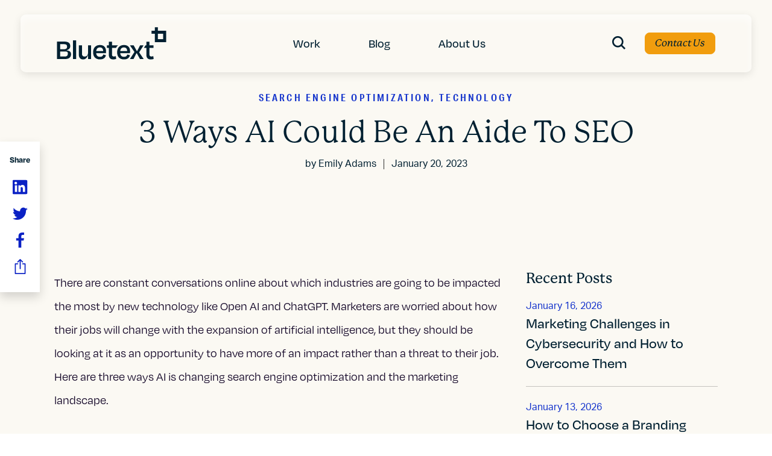

--- FILE ---
content_type: text/html; charset=UTF-8
request_url: https://bluetext.com/blog/3-ways-ai-could-be-an-aide-to-seo/
body_size: 25512
content:
<!DOCTYPE html>
<html lang="en-US" class="no-js">
<head>
	<meta charset="UTF-8" />
	<meta name="viewport" content="width=device-width, initial-scale=1, maximum-scale=1, user-scalable=no" />
	<meta name="SKYPE_TOOLBAR" content="SKYPE_TOOLBAR_PARSER_COMPATIBLE" />
    <meta name="theme-color" content="#1534CC"/>
	<link rel="profile" href="http://gmpg.org/xfn/11" />
	<link rel="pingback" href="https://bluetext.com/xmlrpc.php" />

    <link rel="stylesheet" href="https://use.typekit.net/hwi3daj.css">
    <!-- <link href="https://cdn.myfontastic.com/u58wihBtHFpjbSjNS3dJSi/icons.css" rel="stylesheet"> -->

	<meta name='robots' content='index, follow, max-image-preview:large, max-snippet:-1, max-video-preview:-1' />
    <!-- Start VWO Common Smartcode -->
    <script data-cfasync="false" nowprocket type='text/javascript'>
        var _vwo_clicks = 10;
    </script>
    <!-- End VWO Common Smartcode -->
        <!-- Start VWO Async SmartCode -->
    <link rel="preconnect" href="https://dev.visualwebsiteoptimizer.com" />
    <script data-cfasync="false" nowprocket type='text/javascript' id='vwoCode'>
        /* Fix: wp-rocket (application/ld+json) */
        window._vwo_code || (function () {
            var w=window,
            d=document;
            var account_id=799249,
            version=2.2,
            settings_tolerance=2000,
            library_tolerance=2500,
            use_existing_jquery=false,
            platform='web',
            hide_element='body',
            hide_element_style='opacity:0 !important;filter:alpha(opacity=0) !important;background:none !important';
            /* DO NOT EDIT BELOW THIS LINE */
            if(f=!1,v=d.querySelector('#vwoCode'),cc={},-1<d.URL.indexOf('__vwo_disable__')||w._vwo_code)return;try{var e=JSON.parse(localStorage.getItem('_vwo_'+account_id+'_config'));cc=e&&'object'==typeof e?e:{}}catch(e){}function r(t){try{return decodeURIComponent(t)}catch(e){return t}}var s=function(){var e={combination:[],combinationChoose:[],split:[],exclude:[],uuid:null,consent:null,optOut:null},t=d.cookie||'';if(!t)return e;for(var n,i,o=/(?:^|;\s*)(?:(_vis_opt_exp_(\d+)_combi=([^;]*))|(_vis_opt_exp_(\d+)_combi_choose=([^;]*))|(_vis_opt_exp_(\d+)_split=([^:;]*))|(_vis_opt_exp_(\d+)_exclude=[^;]*)|(_vis_opt_out=([^;]*))|(_vwo_global_opt_out=[^;]*)|(_vwo_uuid=([^;]*))|(_vwo_consent=([^;]*)))/g;null!==(n=o.exec(t));)try{n[1]?e.combination.push({id:n[2],value:r(n[3])}):n[4]?e.combinationChoose.push({id:n[5],value:r(n[6])}):n[7]?e.split.push({id:n[8],value:r(n[9])}):n[10]?e.exclude.push({id:n[11]}):n[12]?e.optOut=r(n[13]):n[14]?e.optOut=!0:n[15]?e.uuid=r(n[16]):n[17]&&(i=r(n[18]),e.consent=i&&3<=i.length?i.substring(0,3):null)}catch(e){}return e}();function i(){var e=function(){if(w.VWO&&Array.isArray(w.VWO))for(var e=0;e<w.VWO.length;e++){var t=w.VWO[e];if(Array.isArray(t)&&('setVisitorId'===t[0]||'setSessionId'===t[0]))return!0}return!1}(),t='a='+account_id+'&u='+encodeURIComponent(w._vis_opt_url||d.URL)+'&vn='+version+'&ph=1'+('undefined'!=typeof platform?'&p='+platform:'')+'&st='+w.performance.now();e||((n=function(){var e,t=[],n={},i=w.VWO&&w.VWO.appliedCampaigns||{};for(e in i){var o=i[e]&&i[e].v;o&&(t.push(e+'-'+o+'-1'),n[e]=!0)}if(s&&s.combination)for(var r=0;r<s.combination.length;r++){var a=s.combination[r];n[a.id]||t.push(a.id+'-'+a.value)}return t.join('|')}())&&(t+='&c='+n),(n=function(){var e=[],t={};if(s&&s.combinationChoose)for(var n=0;n<s.combinationChoose.length;n++){var i=s.combinationChoose[n];e.push(i.id+'-'+i.value),t[i.id]=!0}if(s&&s.split)for(var o=0;o<s.split.length;o++)t[(i=s.split[o]).id]||e.push(i.id+'-'+i.value);return e.join('|')}())&&(t+='&cc='+n),(n=function(){var e={},t=[];if(w.VWO&&Array.isArray(w.VWO))for(var n=0;n<w.VWO.length;n++){var i=w.VWO[n];if(Array.isArray(i)&&'setVariation'===i[0]&&i[1]&&Array.isArray(i[1]))for(var o=0;o<i[1].length;o++){var r,a=i[1][o];a&&'object'==typeof a&&(r=a.e,a=a.v,r&&a&&(e[r]=a))}}for(r in e)t.push(r+'-'+e[r]);return t.join('|')}())&&(t+='&sv='+n)),s&&s.optOut&&(t+='&o='+s.optOut);var n=function(){var e=[],t={};if(s&&s.exclude)for(var n=0;n<s.exclude.length;n++){var i=s.exclude[n];t[i.id]||(e.push(i.id),t[i.id]=!0)}return e.join('|')}();return n&&(t+='&e='+n),s&&s.uuid&&(t+='&id='+s.uuid),s&&s.consent&&(t+='&consent='+s.consent),w.name&&-1<w.name.indexOf('_vis_preview')&&(t+='&pM=true'),w.VWO&&w.VWO.ed&&(t+='&ed='+w.VWO.ed),t}code={nonce:v&&v.nonce,use_existing_jquery:function(){return'undefined'!=typeof use_existing_jquery?use_existing_jquery:void 0},library_tolerance:function(){return'undefined'!=typeof library_tolerance?library_tolerance:void 0},settings_tolerance:function(){return cc.sT||settings_tolerance},hide_element_style:function(){return'{'+(cc.hES||hide_element_style)+'}'},hide_element:function(){return performance.getEntriesByName('first-contentful-paint')[0]?'':'string'==typeof cc.hE?cc.hE:hide_element},getVersion:function(){return version},finish:function(e){var t;f||(f=!0,(t=d.getElementById('_vis_opt_path_hides'))&&t.parentNode.removeChild(t),e&&((new Image).src='https://dev.visualwebsiteoptimizer.com/ee.gif?a='+account_id+e))},finished:function(){return f},addScript:function(e){var t=d.createElement('script');t.type='text/javascript',e.src?t.src=e.src:t.text=e.text,v&&t.setAttribute('nonce',v.nonce),d.getElementsByTagName('head')[0].appendChild(t)},load:function(e,t){t=t||{};var n=new XMLHttpRequest;n.open('GET',e,!0),n.withCredentials=!t.dSC,n.responseType=t.responseType||'text',n.onload=function(){if(t.onloadCb)return t.onloadCb(n,e);200===n.status?_vwo_code.addScript({text:n.responseText}):_vwo_code.finish('&e=loading_failure:'+e)},n.onerror=function(){if(t.onerrorCb)return t.onerrorCb(e);_vwo_code.finish('&e=loading_failure:'+e)},n.send()},init:function(){var e,t=this.settings_tolerance();w._vwo_settings_timer=setTimeout(function(){_vwo_code.finish()},t),'body'!==this.hide_element()?(n=d.createElement('style'),e=(t=this.hide_element())?t+this.hide_element_style():'',t=d.getElementsByTagName('head')[0],n.setAttribute('id','_vis_opt_path_hides'),v&&n.setAttribute('nonce',v.nonce),n.setAttribute('type','text/css'),n.styleSheet?n.styleSheet.cssText=e:n.appendChild(d.createTextNode(e)),t.appendChild(n)):(n=d.getElementsByTagName('head')[0],(e=d.createElement('div')).style.cssText='z-index: 2147483647 !important;position: fixed !important;left: 0 !important;top: 0 !important;width: 100% !important;height: 100% !important;background: white !important;',e.setAttribute('id','_vis_opt_path_hides'),e.classList.add('_vis_hide_layer'),n.parentNode.insertBefore(e,n.nextSibling));var n='https://dev.visualwebsiteoptimizer.com/j.php?'+i();-1!==w.location.search.indexOf('_vwo_xhr')?this.addScript({src:n}):this.load(n+'&x=true',{l:1})}};w._vwo_code=code;code.init();})();
    </script>
    <!-- End VWO Async SmartCode -->
    
<!-- Google Tag Manager for WordPress by gtm4wp.com -->
<script data-cfasync="false" data-pagespeed-no-defer>
	var gtm4wp_datalayer_name = "dataLayer";
	var dataLayer = dataLayer || [];
</script>
<!-- End Google Tag Manager for WordPress by gtm4wp.com -->
	<!-- This site is optimized with the Yoast SEO plugin v26.5 - https://yoast.com/wordpress/plugins/seo/ -->
	<title>3 Ways AI Could Be An Aide To SEO | Bluetext</title>
	<meta name="description" content="AI has the potential to be a powerful tool for optimization. Here are three ways AI could aid search engine optimization &amp; digital marketing." />
	<link rel="canonical" href="https://bluetext.com/blog/3-ways-ai-could-be-an-aide-to-seo/" />
	<meta property="og:locale" content="en_US" />
	<meta property="og:type" content="article" />
	<meta property="og:title" content="3 Ways AI Could Be An Aide To SEO | Bluetext" />
	<meta property="og:description" content="AI has the potential to be a powerful tool for optimization. Here are three ways AI could aid search engine optimization &amp; digital marketing." />
	<meta property="og:url" content="https://bluetext.com/blog/3-ways-ai-could-be-an-aide-to-seo/" />
	<meta property="og:site_name" content="Bluetext" />
	<meta property="article:publisher" content="https://www.facebook.com/BluetextAgency" />
	<meta property="article:published_time" content="2023-01-20T10:59:41+00:00" />
	<meta property="article:modified_time" content="2025-10-13T20:05:00+00:00" />
	<meta property="og:image" content="https://bluetext.com/wp-content/uploads/2023/01/Micro-Storytelling.png" />
	<meta property="og:image:width" content="410" />
	<meta property="og:image:height" content="274" />
	<meta property="og:image:type" content="image/png" />
	<meta name="author" content="Laney Spears" />
	<meta name="twitter:card" content="summary_large_image" />
	<meta name="twitter:creator" content="@bluetext" />
	<meta name="twitter:site" content="@bluetext" />
	<meta name="twitter:label1" content="Written by" />
	<meta name="twitter:data1" content="Laney Spears" />
	<meta name="twitter:label2" content="Est. reading time" />
	<meta name="twitter:data2" content="2 minutes" />
	<script type="application/ld+json" class="yoast-schema-graph">{"@context":"https://schema.org","@graph":[{"@type":"Article","@id":"https://bluetext.com/blog/3-ways-ai-could-be-an-aide-to-seo/#article","isPartOf":{"@id":"https://bluetext.com/blog/3-ways-ai-could-be-an-aide-to-seo/"},"author":{"name":"Laney Spears","@id":"https://bluetext.com/#/schema/person/0f130b16c4298f27d8510f74b2e3ff48"},"headline":"3 Ways AI Could Be An Aide To SEO","datePublished":"2023-01-20T10:59:41+00:00","dateModified":"2025-10-13T20:05:00+00:00","mainEntityOfPage":{"@id":"https://bluetext.com/blog/3-ways-ai-could-be-an-aide-to-seo/"},"wordCount":416,"publisher":{"@id":"https://bluetext.com/#organization"},"image":{"@id":"https://bluetext.com/blog/3-ways-ai-could-be-an-aide-to-seo/#primaryimage"},"thumbnailUrl":"https://bluetext.com/wp-content/uploads/2023/01/Micro-Storytelling.png","articleSection":["Search Engine Optimization","Technology"],"inLanguage":"en-US"},{"@type":"WebPage","@id":"https://bluetext.com/blog/3-ways-ai-could-be-an-aide-to-seo/","url":"https://bluetext.com/blog/3-ways-ai-could-be-an-aide-to-seo/","name":"3 Ways AI Could Be An Aide To SEO | Bluetext","isPartOf":{"@id":"https://bluetext.com/#website"},"primaryImageOfPage":{"@id":"https://bluetext.com/blog/3-ways-ai-could-be-an-aide-to-seo/#primaryimage"},"image":{"@id":"https://bluetext.com/blog/3-ways-ai-could-be-an-aide-to-seo/#primaryimage"},"thumbnailUrl":"https://bluetext.com/wp-content/uploads/2023/01/Micro-Storytelling.png","datePublished":"2023-01-20T10:59:41+00:00","dateModified":"2025-10-13T20:05:00+00:00","description":"AI has the potential to be a powerful tool for optimization. Here are three ways AI could aid search engine optimization & digital marketing.","breadcrumb":{"@id":"https://bluetext.com/blog/3-ways-ai-could-be-an-aide-to-seo/#breadcrumb"},"inLanguage":"en-US","potentialAction":[{"@type":"ReadAction","target":["https://bluetext.com/blog/3-ways-ai-could-be-an-aide-to-seo/"]}]},{"@type":"ImageObject","inLanguage":"en-US","@id":"https://bluetext.com/blog/3-ways-ai-could-be-an-aide-to-seo/#primaryimage","url":"https://bluetext.com/wp-content/uploads/2023/01/Micro-Storytelling.png","contentUrl":"https://bluetext.com/wp-content/uploads/2023/01/Micro-Storytelling.png","width":410,"height":274},{"@type":"BreadcrumbList","@id":"https://bluetext.com/blog/3-ways-ai-could-be-an-aide-to-seo/#breadcrumb","itemListElement":[{"@type":"ListItem","position":1,"name":"Home","item":"https://bluetext.com/"},{"@type":"ListItem","position":2,"name":"3 Ways AI Could Be An Aide To SEO"}]},{"@type":"WebSite","@id":"https://bluetext.com/#website","url":"https://bluetext.com/","name":"Bluetext","description":"","publisher":{"@id":"https://bluetext.com/#organization"},"potentialAction":[{"@type":"SearchAction","target":{"@type":"EntryPoint","urlTemplate":"https://bluetext.com/?s={search_term_string}"},"query-input":{"@type":"PropertyValueSpecification","valueRequired":true,"valueName":"search_term_string"}}],"inLanguage":"en-US"},{"@type":"Organization","@id":"https://bluetext.com/#organization","name":"Bluetext","url":"https://bluetext.com/","logo":{"@type":"ImageObject","inLanguage":"en-US","@id":"https://bluetext.com/#/schema/logo/image/","url":"https://bluetext.com/wp-content/uploads/2022/10/Bluetext_Logo_Blue.jpg","contentUrl":"https://bluetext.com/wp-content/uploads/2022/10/Bluetext_Logo_Blue.jpg","width":300,"height":200,"caption":"Bluetext"},"image":{"@id":"https://bluetext.com/#/schema/logo/image/"},"sameAs":["https://www.facebook.com/BluetextAgency","https://x.com/bluetext","https://www.linkedin.com/company/bluetext/"]},{"@type":"Person","@id":"https://bluetext.com/#/schema/person/0f130b16c4298f27d8510f74b2e3ff48","name":"Laney Spears","image":{"@type":"ImageObject","inLanguage":"en-US","@id":"https://bluetext.com/#/schema/person/image/","url":"https://secure.gravatar.com/avatar/882e9977932000e4ee4888d4dedb904860de7a5507b751998e33d7cf9bb74703?s=96&d=mm&r=g","contentUrl":"https://secure.gravatar.com/avatar/882e9977932000e4ee4888d4dedb904860de7a5507b751998e33d7cf9bb74703?s=96&d=mm&r=g","caption":"Laney Spears"},"url":"https://bluetext.com/blog/author/laneybluetext-com/"}]}</script>
	<!-- / Yoast SEO plugin. -->


<link rel='dns-prefetch' href='//cdnjs.cloudflare.com' />
<link rel='dns-prefetch' href='//unpkg.com' />
<link rel='dns-prefetch' href='//player.vimeo.com' />
<link rel='dns-prefetch' href='//bluetext.com' />
<link rel="alternate" title="oEmbed (JSON)" type="application/json+oembed" href="https://bluetext.com/wp-json/oembed/1.0/embed?url=https%3A%2F%2Fbluetext.com%2Fblog%2F3-ways-ai-could-be-an-aide-to-seo%2F" />
<link rel="alternate" title="oEmbed (XML)" type="text/xml+oembed" href="https://bluetext.com/wp-json/oembed/1.0/embed?url=https%3A%2F%2Fbluetext.com%2Fblog%2F3-ways-ai-could-be-an-aide-to-seo%2F&#038;format=xml" />
		<style>
			.lazyload,
			.lazyloading {
				max-width: 100%;
			}
		</style>
		<style id='wp-img-auto-sizes-contain-inline-css'>
img:is([sizes=auto i],[sizes^="auto," i]){contain-intrinsic-size:3000px 1500px}
/*# sourceURL=wp-img-auto-sizes-contain-inline-css */
</style>
<style id='wp-emoji-styles-inline-css'>

	img.wp-smiley, img.emoji {
		display: inline !important;
		border: none !important;
		box-shadow: none !important;
		height: 1em !important;
		width: 1em !important;
		margin: 0 0.07em !important;
		vertical-align: -0.1em !important;
		background: none !important;
		padding: 0 !important;
	}
/*# sourceURL=wp-emoji-styles-inline-css */
</style>
<style id='wp-block-library-inline-css'>
:root{--wp-block-synced-color:#7a00df;--wp-block-synced-color--rgb:122,0,223;--wp-bound-block-color:var(--wp-block-synced-color);--wp-editor-canvas-background:#ddd;--wp-admin-theme-color:#007cba;--wp-admin-theme-color--rgb:0,124,186;--wp-admin-theme-color-darker-10:#006ba1;--wp-admin-theme-color-darker-10--rgb:0,107,160.5;--wp-admin-theme-color-darker-20:#005a87;--wp-admin-theme-color-darker-20--rgb:0,90,135;--wp-admin-border-width-focus:2px}@media (min-resolution:192dpi){:root{--wp-admin-border-width-focus:1.5px}}.wp-element-button{cursor:pointer}:root .has-very-light-gray-background-color{background-color:#eee}:root .has-very-dark-gray-background-color{background-color:#313131}:root .has-very-light-gray-color{color:#eee}:root .has-very-dark-gray-color{color:#313131}:root .has-vivid-green-cyan-to-vivid-cyan-blue-gradient-background{background:linear-gradient(135deg,#00d084,#0693e3)}:root .has-purple-crush-gradient-background{background:linear-gradient(135deg,#34e2e4,#4721fb 50%,#ab1dfe)}:root .has-hazy-dawn-gradient-background{background:linear-gradient(135deg,#faaca8,#dad0ec)}:root .has-subdued-olive-gradient-background{background:linear-gradient(135deg,#fafae1,#67a671)}:root .has-atomic-cream-gradient-background{background:linear-gradient(135deg,#fdd79a,#004a59)}:root .has-nightshade-gradient-background{background:linear-gradient(135deg,#330968,#31cdcf)}:root .has-midnight-gradient-background{background:linear-gradient(135deg,#020381,#2874fc)}:root{--wp--preset--font-size--normal:16px;--wp--preset--font-size--huge:42px}.has-regular-font-size{font-size:1em}.has-larger-font-size{font-size:2.625em}.has-normal-font-size{font-size:var(--wp--preset--font-size--normal)}.has-huge-font-size{font-size:var(--wp--preset--font-size--huge)}.has-text-align-center{text-align:center}.has-text-align-left{text-align:left}.has-text-align-right{text-align:right}.has-fit-text{white-space:nowrap!important}#end-resizable-editor-section{display:none}.aligncenter{clear:both}.items-justified-left{justify-content:flex-start}.items-justified-center{justify-content:center}.items-justified-right{justify-content:flex-end}.items-justified-space-between{justify-content:space-between}.screen-reader-text{border:0;clip-path:inset(50%);height:1px;margin:-1px;overflow:hidden;padding:0;position:absolute;width:1px;word-wrap:normal!important}.screen-reader-text:focus{background-color:#ddd;clip-path:none;color:#444;display:block;font-size:1em;height:auto;left:5px;line-height:normal;padding:15px 23px 14px;text-decoration:none;top:5px;width:auto;z-index:100000}html :where(.has-border-color){border-style:solid}html :where([style*=border-top-color]){border-top-style:solid}html :where([style*=border-right-color]){border-right-style:solid}html :where([style*=border-bottom-color]){border-bottom-style:solid}html :where([style*=border-left-color]){border-left-style:solid}html :where([style*=border-width]){border-style:solid}html :where([style*=border-top-width]){border-top-style:solid}html :where([style*=border-right-width]){border-right-style:solid}html :where([style*=border-bottom-width]){border-bottom-style:solid}html :where([style*=border-left-width]){border-left-style:solid}html :where(img[class*=wp-image-]){height:auto;max-width:100%}:where(figure){margin:0 0 1em}html :where(.is-position-sticky){--wp-admin--admin-bar--position-offset:var(--wp-admin--admin-bar--height,0px)}@media screen and (max-width:600px){html :where(.is-position-sticky){--wp-admin--admin-bar--position-offset:0px}}

/*# sourceURL=wp-block-library-inline-css */
</style><style id='global-styles-inline-css'>
:root{--wp--preset--aspect-ratio--square: 1;--wp--preset--aspect-ratio--4-3: 4/3;--wp--preset--aspect-ratio--3-4: 3/4;--wp--preset--aspect-ratio--3-2: 3/2;--wp--preset--aspect-ratio--2-3: 2/3;--wp--preset--aspect-ratio--16-9: 16/9;--wp--preset--aspect-ratio--9-16: 9/16;--wp--preset--color--black: #000000;--wp--preset--color--cyan-bluish-gray: #abb8c3;--wp--preset--color--white: #ffffff;--wp--preset--color--pale-pink: #f78da7;--wp--preset--color--vivid-red: #cf2e2e;--wp--preset--color--luminous-vivid-orange: #ff6900;--wp--preset--color--luminous-vivid-amber: #fcb900;--wp--preset--color--light-green-cyan: #7bdcb5;--wp--preset--color--vivid-green-cyan: #00d084;--wp--preset--color--pale-cyan-blue: #8ed1fc;--wp--preset--color--vivid-cyan-blue: #0693e3;--wp--preset--color--vivid-purple: #9b51e0;--wp--preset--gradient--vivid-cyan-blue-to-vivid-purple: linear-gradient(135deg,rgb(6,147,227) 0%,rgb(155,81,224) 100%);--wp--preset--gradient--light-green-cyan-to-vivid-green-cyan: linear-gradient(135deg,rgb(122,220,180) 0%,rgb(0,208,130) 100%);--wp--preset--gradient--luminous-vivid-amber-to-luminous-vivid-orange: linear-gradient(135deg,rgb(252,185,0) 0%,rgb(255,105,0) 100%);--wp--preset--gradient--luminous-vivid-orange-to-vivid-red: linear-gradient(135deg,rgb(255,105,0) 0%,rgb(207,46,46) 100%);--wp--preset--gradient--very-light-gray-to-cyan-bluish-gray: linear-gradient(135deg,rgb(238,238,238) 0%,rgb(169,184,195) 100%);--wp--preset--gradient--cool-to-warm-spectrum: linear-gradient(135deg,rgb(74,234,220) 0%,rgb(151,120,209) 20%,rgb(207,42,186) 40%,rgb(238,44,130) 60%,rgb(251,105,98) 80%,rgb(254,248,76) 100%);--wp--preset--gradient--blush-light-purple: linear-gradient(135deg,rgb(255,206,236) 0%,rgb(152,150,240) 100%);--wp--preset--gradient--blush-bordeaux: linear-gradient(135deg,rgb(254,205,165) 0%,rgb(254,45,45) 50%,rgb(107,0,62) 100%);--wp--preset--gradient--luminous-dusk: linear-gradient(135deg,rgb(255,203,112) 0%,rgb(199,81,192) 50%,rgb(65,88,208) 100%);--wp--preset--gradient--pale-ocean: linear-gradient(135deg,rgb(255,245,203) 0%,rgb(182,227,212) 50%,rgb(51,167,181) 100%);--wp--preset--gradient--electric-grass: linear-gradient(135deg,rgb(202,248,128) 0%,rgb(113,206,126) 100%);--wp--preset--gradient--midnight: linear-gradient(135deg,rgb(2,3,129) 0%,rgb(40,116,252) 100%);--wp--preset--font-size--small: 13px;--wp--preset--font-size--medium: 20px;--wp--preset--font-size--large: 36px;--wp--preset--font-size--x-large: 42px;--wp--preset--spacing--20: 0.44rem;--wp--preset--spacing--30: 0.67rem;--wp--preset--spacing--40: 1rem;--wp--preset--spacing--50: 1.5rem;--wp--preset--spacing--60: 2.25rem;--wp--preset--spacing--70: 3.38rem;--wp--preset--spacing--80: 5.06rem;--wp--preset--shadow--natural: 6px 6px 9px rgba(0, 0, 0, 0.2);--wp--preset--shadow--deep: 12px 12px 50px rgba(0, 0, 0, 0.4);--wp--preset--shadow--sharp: 6px 6px 0px rgba(0, 0, 0, 0.2);--wp--preset--shadow--outlined: 6px 6px 0px -3px rgb(255, 255, 255), 6px 6px rgb(0, 0, 0);--wp--preset--shadow--crisp: 6px 6px 0px rgb(0, 0, 0);}:where(.is-layout-flex){gap: 0.5em;}:where(.is-layout-grid){gap: 0.5em;}body .is-layout-flex{display: flex;}.is-layout-flex{flex-wrap: wrap;align-items: center;}.is-layout-flex > :is(*, div){margin: 0;}body .is-layout-grid{display: grid;}.is-layout-grid > :is(*, div){margin: 0;}:where(.wp-block-columns.is-layout-flex){gap: 2em;}:where(.wp-block-columns.is-layout-grid){gap: 2em;}:where(.wp-block-post-template.is-layout-flex){gap: 1.25em;}:where(.wp-block-post-template.is-layout-grid){gap: 1.25em;}.has-black-color{color: var(--wp--preset--color--black) !important;}.has-cyan-bluish-gray-color{color: var(--wp--preset--color--cyan-bluish-gray) !important;}.has-white-color{color: var(--wp--preset--color--white) !important;}.has-pale-pink-color{color: var(--wp--preset--color--pale-pink) !important;}.has-vivid-red-color{color: var(--wp--preset--color--vivid-red) !important;}.has-luminous-vivid-orange-color{color: var(--wp--preset--color--luminous-vivid-orange) !important;}.has-luminous-vivid-amber-color{color: var(--wp--preset--color--luminous-vivid-amber) !important;}.has-light-green-cyan-color{color: var(--wp--preset--color--light-green-cyan) !important;}.has-vivid-green-cyan-color{color: var(--wp--preset--color--vivid-green-cyan) !important;}.has-pale-cyan-blue-color{color: var(--wp--preset--color--pale-cyan-blue) !important;}.has-vivid-cyan-blue-color{color: var(--wp--preset--color--vivid-cyan-blue) !important;}.has-vivid-purple-color{color: var(--wp--preset--color--vivid-purple) !important;}.has-black-background-color{background-color: var(--wp--preset--color--black) !important;}.has-cyan-bluish-gray-background-color{background-color: var(--wp--preset--color--cyan-bluish-gray) !important;}.has-white-background-color{background-color: var(--wp--preset--color--white) !important;}.has-pale-pink-background-color{background-color: var(--wp--preset--color--pale-pink) !important;}.has-vivid-red-background-color{background-color: var(--wp--preset--color--vivid-red) !important;}.has-luminous-vivid-orange-background-color{background-color: var(--wp--preset--color--luminous-vivid-orange) !important;}.has-luminous-vivid-amber-background-color{background-color: var(--wp--preset--color--luminous-vivid-amber) !important;}.has-light-green-cyan-background-color{background-color: var(--wp--preset--color--light-green-cyan) !important;}.has-vivid-green-cyan-background-color{background-color: var(--wp--preset--color--vivid-green-cyan) !important;}.has-pale-cyan-blue-background-color{background-color: var(--wp--preset--color--pale-cyan-blue) !important;}.has-vivid-cyan-blue-background-color{background-color: var(--wp--preset--color--vivid-cyan-blue) !important;}.has-vivid-purple-background-color{background-color: var(--wp--preset--color--vivid-purple) !important;}.has-black-border-color{border-color: var(--wp--preset--color--black) !important;}.has-cyan-bluish-gray-border-color{border-color: var(--wp--preset--color--cyan-bluish-gray) !important;}.has-white-border-color{border-color: var(--wp--preset--color--white) !important;}.has-pale-pink-border-color{border-color: var(--wp--preset--color--pale-pink) !important;}.has-vivid-red-border-color{border-color: var(--wp--preset--color--vivid-red) !important;}.has-luminous-vivid-orange-border-color{border-color: var(--wp--preset--color--luminous-vivid-orange) !important;}.has-luminous-vivid-amber-border-color{border-color: var(--wp--preset--color--luminous-vivid-amber) !important;}.has-light-green-cyan-border-color{border-color: var(--wp--preset--color--light-green-cyan) !important;}.has-vivid-green-cyan-border-color{border-color: var(--wp--preset--color--vivid-green-cyan) !important;}.has-pale-cyan-blue-border-color{border-color: var(--wp--preset--color--pale-cyan-blue) !important;}.has-vivid-cyan-blue-border-color{border-color: var(--wp--preset--color--vivid-cyan-blue) !important;}.has-vivid-purple-border-color{border-color: var(--wp--preset--color--vivid-purple) !important;}.has-vivid-cyan-blue-to-vivid-purple-gradient-background{background: var(--wp--preset--gradient--vivid-cyan-blue-to-vivid-purple) !important;}.has-light-green-cyan-to-vivid-green-cyan-gradient-background{background: var(--wp--preset--gradient--light-green-cyan-to-vivid-green-cyan) !important;}.has-luminous-vivid-amber-to-luminous-vivid-orange-gradient-background{background: var(--wp--preset--gradient--luminous-vivid-amber-to-luminous-vivid-orange) !important;}.has-luminous-vivid-orange-to-vivid-red-gradient-background{background: var(--wp--preset--gradient--luminous-vivid-orange-to-vivid-red) !important;}.has-very-light-gray-to-cyan-bluish-gray-gradient-background{background: var(--wp--preset--gradient--very-light-gray-to-cyan-bluish-gray) !important;}.has-cool-to-warm-spectrum-gradient-background{background: var(--wp--preset--gradient--cool-to-warm-spectrum) !important;}.has-blush-light-purple-gradient-background{background: var(--wp--preset--gradient--blush-light-purple) !important;}.has-blush-bordeaux-gradient-background{background: var(--wp--preset--gradient--blush-bordeaux) !important;}.has-luminous-dusk-gradient-background{background: var(--wp--preset--gradient--luminous-dusk) !important;}.has-pale-ocean-gradient-background{background: var(--wp--preset--gradient--pale-ocean) !important;}.has-electric-grass-gradient-background{background: var(--wp--preset--gradient--electric-grass) !important;}.has-midnight-gradient-background{background: var(--wp--preset--gradient--midnight) !important;}.has-small-font-size{font-size: var(--wp--preset--font-size--small) !important;}.has-medium-font-size{font-size: var(--wp--preset--font-size--medium) !important;}.has-large-font-size{font-size: var(--wp--preset--font-size--large) !important;}.has-x-large-font-size{font-size: var(--wp--preset--font-size--x-large) !important;}
/*# sourceURL=global-styles-inline-css */
</style>

<style id='classic-theme-styles-inline-css'>
/*! This file is auto-generated */
.wp-block-button__link{color:#fff;background-color:#32373c;border-radius:9999px;box-shadow:none;text-decoration:none;padding:calc(.667em + 2px) calc(1.333em + 2px);font-size:1.125em}.wp-block-file__button{background:#32373c;color:#fff;text-decoration:none}
/*# sourceURL=/wp-includes/css/classic-themes.min.css */
</style>
<link rel='stylesheet' id='blt-wp-style-css' href='https://bluetext.com/wp-content/themes/bluetext/style.css?ver=1.0' media='all' />
<link rel='stylesheet' id='blt-style-css' href='https://bluetext.com/wp-content/themes/bluetext/assets/css/style.min.css?ver=1.0' media='all' />
<script src="https://bluetext.com/wp-includes/js/jquery/jquery.min.js?ver=3.7.1" id="jquery-core-js"></script>
<script src="https://bluetext.com/wp-includes/js/jquery/jquery-migrate.min.js?ver=3.4.1" id="jquery-migrate-js"></script>
<link rel="https://api.w.org/" href="https://bluetext.com/wp-json/" /><link rel="alternate" title="JSON" type="application/json" href="https://bluetext.com/wp-json/wp/v2/posts/8047" /><link rel="EditURI" type="application/rsd+xml" title="RSD" href="https://bluetext.com/xmlrpc.php?rsd" />
<meta name="generator" content="WordPress 6.9" />
<link rel='shortlink' href='https://bluetext.com/?p=8047' />

<!-- Google Tag Manager for WordPress by gtm4wp.com -->
<!-- GTM Container placement set to automatic -->
<script data-cfasync="false" data-pagespeed-no-defer>
	var dataLayer_content = {"pagePostType":"post","pagePostType2":"single-post","pageCategory":["search-engine-optimization","technology"],"pagePostAuthor":"Laney Spears"};
	dataLayer.push( dataLayer_content );
</script>
<script data-cfasync="false" data-pagespeed-no-defer>
(function(w,d,s,l,i){w[l]=w[l]||[];w[l].push({'gtm.start':
new Date().getTime(),event:'gtm.js'});var f=d.getElementsByTagName(s)[0],
j=d.createElement(s),dl=l!='dataLayer'?'&l='+l:'';j.async=true;j.src=
'//www.googletagmanager.com/gtm.js?id='+i+dl;f.parentNode.insertBefore(j,f);
})(window,document,'script','dataLayer','GTM-5BRQKQ2');
</script>
<!-- End Google Tag Manager for WordPress by gtm4wp.com -->		<script>
			document.documentElement.className = document.documentElement.className.replace('no-js', 'js');
		</script>
				<style>
			.no-js img.lazyload {
				display: none;
			}

			figure.wp-block-image img.lazyloading {
				min-width: 150px;
			}

			.lazyload,
			.lazyloading {
				--smush-placeholder-width: 100px;
				--smush-placeholder-aspect-ratio: 1/1;
				width: var(--smush-image-width, var(--smush-placeholder-width)) !important;
				aspect-ratio: var(--smush-image-aspect-ratio, var(--smush-placeholder-aspect-ratio)) !important;
			}

						.lazyload, .lazyloading {
				opacity: 0;
			}

			.lazyloaded {
				opacity: 1;
				transition: opacity 400ms;
				transition-delay: 0ms;
			}

					</style>
		<link rel="icon" href="https://bluetext.com/wp-content/uploads/2022/11/bluetext-favicon.jpeg" sizes="32x32" />
<link rel="icon" href="https://bluetext.com/wp-content/uploads/2022/11/bluetext-favicon.jpeg" sizes="192x192" />
<link rel="apple-touch-icon" href="https://bluetext.com/wp-content/uploads/2022/11/bluetext-favicon.jpeg" />
<meta name="msapplication-TileImage" content="https://bluetext.com/wp-content/uploads/2022/11/bluetext-favicon.jpeg" />
		<style id="wp-custom-css">
			.contact-form select {
	min-height: 120px;
	color: #AFAFAF;
}

.postid-8277 .blog-text {
	width: 920px
}

.page-id-8350 .wysiwyg-block .container {
	--container-width: 70rem;
}
.page-id-8360 .state-block-section .container {
	--container-width: 70rem;
}

.page-id-8350 .state-block-section .container {
	--container-width: 70rem;
}

.page-id-8360 .wysiwyg-block .container {
	--container-width: 70rem;
}

.page-template-tmp-homepage-v2 .hero-desc h1 {
	 font-size: 45px;
}

.page-template-tmp-homepage-v2 .hero-desc .stat-card .stat-desc a:hover {
	color:white;
	font-weight: bold;
}
.blog-listing h5 a:hover {
	color: #007aff
}
@media only screen and (min-width: 767px) {
/* 		.simple-hof-mason-grid .hof-col:nth-child(2) {
		margin-top: -3rem !important;
	}
	.simple-hof-mason-grid .hof-col:nth-child(even) {
	margin-top: -10rem; */
}
.page-template-tmp-homepage-v2 .fw-carousel-thumb h2.font-tertiary {
	font-size: 2.13rem;
}

.page-template-template-parttmp-homepage-v2-php .featured-work .fw-carousel-thumb {
	  position: relative;
    bottom: 70px;
}
.single-case_study .mobile-image {
	padding-bottom: 30px;
}
@media only screen and (max-width: 767px) {
	.page-template-tmp-homepage-v2 .fw-carousel-thumb h2.font-tertiary {
		font-size: 1.5rem;
	}
	.page-template-tmp-homepage-v2 .simple-hof-mason-grid {
		 margin: -.5rem;
	}
}
.postid-7481 .media-overview .mo-item.fwiv-media {
	padding-top: 0 !important;
}
		</style>
		
    </head>
<body class="wp-singular post-template-default single single-post postid-8047 single-format-standard wp-theme-bluetext">
	<!-- start -->
	<div class="wrapper bg-tertiary-100">
		<div class="main-container">
		<!-- device menu -->
			<div class="mbnav d-md-none">
                <div class="mbnav__backdrop"></div>
                <div class="mbnav__state" data-clickable="true">
                    <!-- main responsive menu -->
                    <div class="mbnav__inner"><ul id="menu-header" class="menu"><li class="column--3 menu-item menu-item-type-post_type menu-item-object-page menu-item-has-children"><a href="https://bluetext.com/our-work/">Work</a>
<ul class="sub-menu">
<li class="menu-item menu-item-type-custom menu-item-object-custom menu-item-has-children"><a>By Service</a>
	<ul class="sub-menu">
<li class="menu-item menu-item-type-post_type menu-item-object-page"><a href="https://bluetext.com/our-work/advertising/">Advertising</a></li>
<li class="menu-item menu-item-type-post_type menu-item-object-page"><a href="https://bluetext.com/our-work/branding/">Branding</a></li>
<li class="menu-item menu-item-type-post_type menu-item-object-page"><a href="https://bluetext.com/our-work/content-marketing/">Content Marketing</a></li>
<li class="menu-item menu-item-type-post_type menu-item-object-page"><a href="https://bluetext.com/our-work/creative-services/">Creative Services</a></li>
<li class="menu-item menu-item-type-post_type menu-item-object-page"><a href="https://bluetext.com/our-work/demand-lead-generation/">Demand / Lead Generation</a></li>
<li class="menu-item menu-item-type-post_type menu-item-object-page"><a href="https://bluetext.com/digital-orchestration/">Digital Orchestration</a></li>
<li class="menu-item menu-item-type-post_type menu-item-object-page"><a href="https://bluetext.com/our-work/digital/">Digital</a></li>
<li class="menu-item menu-item-type-post_type menu-item-object-page"><a href="https://bluetext.com/our-work/logo-design/">Logo Design</a></li>
<li class="menu-item menu-item-type-post_type menu-item-object-page"><a href="https://bluetext.com/our-work/messaging-positioning/">Messaging &#038; Positioning</a></li>
<li class="menu-item menu-item-type-post_type menu-item-object-page"><a href="https://bluetext.com/our-work/naming/">Naming</a></li>
<li class="menu-item menu-item-type-post_type menu-item-object-page"><a href="https://bluetext.com/our-work/product/">Product Design &#038; Development</a></li>
<li class="menu-item menu-item-type-post_type menu-item-object-page"><a href="https://bluetext.com/our-work/public-relations/">Public Relations</a></li>
<li class="menu-item menu-item-type-post_type menu-item-object-page"><a href="https://bluetext.com/our-work/search-engine-optimization/">Search Engine Optimization</a></li>
<li class="menu-item menu-item-type-post_type menu-item-object-page"><a href="https://bluetext.com/our-work/social-media/">Social Media</a></li>
<li class="menu-item menu-item-type-post_type menu-item-object-page"><a href="https://bluetext.com/our-work/trade-shows-events/">Trade Shows &#038; Events</a></li>
<li class="menu-item menu-item-type-post_type menu-item-object-page"><a href="https://bluetext.com/our-work/video/">Video</a></li>
<li class="menu-item menu-item-type-post_type menu-item-object-page"><a href="https://bluetext.com/our-work/website-design-development/">Website Design &#038; Development</a></li>
<li class="menu-item menu-item-type-post_type menu-item-object-page"><a href="https://bluetext.com/our-work/3d-design/">3D Design</a></li>
	</ul>
</li>
<li class="menu-item menu-item-type-custom menu-item-object-custom menu-item-has-children"><a>By Industry</a>
	<ul class="sub-menu">
<li class="menu-item menu-item-type-post_type menu-item-object-page"><a href="https://bluetext.com/our-work/aerospace-and-defense/">Aerospace &#038; Defense</a></li>
<li class="menu-item menu-item-type-post_type menu-item-object-page"><a href="https://bluetext.com/our-work/artificial-intelligence/">Artificial Intelligence</a></li>
<li class="menu-item menu-item-type-post_type menu-item-object-page"><a href="https://bluetext.com/our-work/associations-nonprofits/">Associations &#038; Nonprofits</a></li>
<li class="menu-item menu-item-type-post_type menu-item-object-page"><a href="https://bluetext.com/our-work/consumer-retail/">Consumer &#038; Retail</a></li>
<li class="menu-item menu-item-type-post_type menu-item-object-page"><a href="https://bluetext.com/our-work/cybersecurity/">Cybersecurity</a></li>
<li class="menu-item menu-item-type-post_type menu-item-object-page"><a href="https://bluetext.com/our-work/education/">Education</a></li>
<li class="menu-item menu-item-type-post_type menu-item-object-page"><a href="https://bluetext.com/our-work/energy/">Energy</a></li>
<li class="menu-item menu-item-type-post_type menu-item-object-page"><a href="https://bluetext.com/our-work/financial-services/">Financial Services</a></li>
<li class="menu-item menu-item-type-post_type menu-item-object-page"><a href="https://bluetext.com/our-work/government-contractors/">Government Contractors</a></li>
<li class="menu-item menu-item-type-post_type menu-item-object-page"><a href="https://bluetext.com/our-work/healthcare/">Healthcare</a></li>
<li class="menu-item menu-item-type-post_type menu-item-object-page"><a href="https://bluetext.com/our-work/logistics/">Logistics</a></li>
<li class="menu-item menu-item-type-post_type menu-item-object-page"><a href="https://bluetext.com/our-work/media/">Media</a></li>
<li class="menu-item menu-item-type-post_type menu-item-object-page"><a href="https://bluetext.com/our-work/mergers-acquisitions/">Mergers &#038; Acquisitions</a></li>
<li class="menu-item menu-item-type-post_type menu-item-object-page"><a href="https://bluetext.com/our-work/private-equity/">Private Equity</a></li>
<li class="menu-item menu-item-type-post_type menu-item-object-page"><a href="https://bluetext.com/our-work/professional-services/">Professional Services</a></li>
<li class="menu-item menu-item-type-post_type menu-item-object-page"><a href="https://bluetext.com/our-work/real-estate/">Real Estate</a></li>
<li class="menu-item menu-item-type-post_type menu-item-object-page"><a href="https://bluetext.com/our-work/startups/">Startups</a></li>
<li class="menu-item menu-item-type-post_type menu-item-object-page"><a href="https://bluetext.com/our-work/supply-chain/">Supply Chain</a></li>
<li class="menu-item menu-item-type-post_type menu-item-object-page"><a href="https://bluetext.com/our-work/technology/">Technology</a></li>
<li class="menu-item menu-item-type-post_type menu-item-object-page"><a href="https://bluetext.com/our-work/telecommunications/">Telecommunications</a></li>
	</ul>
</li>
<li class="menu--wrap menu-item menu-item-type-custom menu-item-object-custom menu-item-has-children"><a>Menu Wrap</a>
	<ul class="sub-menu">
<li class="menu-item menu-item-type-custom menu-item-object-custom menu-item-has-children"><a>What’s Next for Your Business?</a>
		<ul class="sub-menu">
<li class="menu-item menu-item-type-post_type menu-item-object-page"><a href="https://bluetext.com/carve-out/">Carve Out</a></li>
<li class="menu-item menu-item-type-post_type menu-item-object-page"><a href="https://bluetext.com/corporate-roll-up/">Corporate Roll Up</a></li>
<li class="menu-item menu-item-type-post_type menu-item-object-page"><a href="https://bluetext.com/renaming/">Renaming</a></li>
<li class="menu-item menu-item-type-post_type menu-item-object-page"><a href="https://bluetext.com/corporate-merger/">Corporate Merger</a></li>
		</ul>
</li>
<li class="menu-item menu-item-type-custom menu-item-object-custom menu-item-has-children"><a>What Are Your Business Goals?</a>
		<ul class="sub-menu">
<li class="menu-item menu-item-type-post_type menu-item-object-page"><a href="https://bluetext.com/our-work/grow-pipeline/">Grow Pipeline</a></li>
<li class="menu-item menu-item-type-post_type menu-item-object-page"><a href="https://bluetext.com/maximize-m-and-a/">Maximize M&#038;A Activity</a></li>
<li class="menu-item menu-item-type-post_type menu-item-object-page"><a href="https://bluetext.com/our-work/positioning-brand-differentiation/">Improve Positioning and Brand Differentiation</a></li>
		</ul>
</li>
	</ul>
</li>
<li class="menu-cta-lg menu-item menu-item-type-custom menu-item-object-custom"><a href="/our-work/">Check Out our Hall of Fame</a></li>
</ul>
</li>
<li class="menu-item menu-item-type-post_type menu-item-object-page"><a href="https://bluetext.com/blog/">Blog</a></li>
<li class="menu-item menu-item-type-post_type menu-item-object-page"><a href="https://bluetext.com/about/">About Us</a></li>
<li class="d-md-none menu-item menu-item-type-post_type menu-item-object-page"><a href="https://bluetext.com/contact-us/">Contact Us</a></li>
<li class="d-md-none hall-fame menu-item menu-item-type-custom menu-item-object-custom"><a href="/our-work/">Check Out our  Hall of Fame</a></li>
</ul></div>
                </div>
            </div><header class="main-header">
                <div class="container-fluid">
                    <div class="nav-wrap d-flex align-items-center"><div class="nav-left">
                                <a href="https://bluetext.com/" class="brand -mobile"><svg xmlns="http://www.w3.org/2000/svg" viewBox="0 0 44.813 44.814">
  <path id="Path_43438" data-name="Path 43438" d="M411.256,18.98H427V34.726H411.256ZM402.166,0V9.892h-9.893V18.98h9.893V43.815h33.921V9.892H411.256V0Z" transform="translate(-391.773 0.499)" fill="#002031" stroke="rgba(0,0,0,0)" stroke-miterlimit="10" stroke-width="1"/>
</svg>
</a>
                                <a href="https://bluetext.com/" class="brand -desktop"><svg width="182" height="54" viewBox="0 0 182 54" fill="none" xmlns="http://www.w3.org/2000/svg">
<path d="M148.675 46.1138V34.5133H144.711L147.21 30.3083H148.675V24.1697H153.849V30.3083H160.459V34.5133H153.849V45.3892C153.849 47.6119 154.662 48.7726 156.914 48.7726C158.023 48.7486 159.122 48.5531 160.172 48.1927L160.794 52.8336C159.164 53.4119 157.444 53.6903 155.717 53.6559C150.783 53.6518 148.675 50.3672 148.675 46.1138ZM86.5138 46.1138V34.5133H83.3531V30.3083H86.5138V24.1697H91.687V30.3083H101.758C101.009 30.9058 100.321 31.5779 99.7056 32.3147C99.185 32.9868 98.756 33.7263 98.43 34.5133H91.687V45.3892C91.687 47.6119 92.5013 48.7726 94.7526 48.7726C95.8614 48.7487 96.96 48.5532 98.0099 48.1927L98.6325 52.8336C97.0024 53.4119 95.2827 53.6903 93.5551 53.6559C88.6221 53.6518 86.5138 50.3672 86.5138 46.1138ZM36.6974 45.4853V30.3083H41.8707V44.1327C41.8707 46.8877 43.0682 48.9179 46.1338 48.9179C49.6312 48.9179 51.8819 46.5985 51.8819 43.166V30.3083H57.055V53.0255H52.0263V47.0312H51.5473C50.3019 51.2377 47.4279 53.6539 43.6917 53.6539C38.9495 53.6518 36.6974 50.4154 36.6974 45.4853ZM100.214 41.9577C100.214 34.2718 104.525 29.7291 111.566 29.7291C118.368 29.7291 121.674 33.8857 121.674 40.1209C121.674 40.9909 121.674 42.006 121.578 43.166H105.34C105.722 47.2738 107.783 49.3528 111.615 49.3528C115.208 49.3528 116.453 47.6122 117.076 45.4371L121.482 46.6937C120.429 50.8028 117.602 53.606 111.566 53.606C104.669 53.606 100.214 49.5462 100.214 41.9577ZM105.387 39.6866H116.93C116.74 35.7701 115.015 33.7405 111.423 33.7405C107.926 33.7405 105.866 35.6258 105.387 39.6866ZM60.3609 41.9577C60.3609 34.2718 64.672 29.7291 71.7126 29.7291C78.5152 29.7291 81.8203 33.8857 81.8203 40.1209C81.8203 40.9909 81.8202 42.006 81.7237 43.166H65.4855C65.8694 47.2738 67.9284 49.3528 71.7604 49.3528C75.3529 49.3528 76.5985 47.6122 77.2212 45.4371L81.6273 46.6937C80.5742 50.8028 77.7474 53.606 71.712 53.606C64.8157 53.606 60.3609 49.5462 60.3609 41.9577ZM65.5341 39.6866H77.078C76.8858 35.7701 75.1622 33.7405 71.5696 33.7405C68.0722 33.7405 66.0125 35.6258 65.5341 39.6866ZM138.124 53.0261L132.902 43.456H132.232L127.394 53.0261H121.742V52.4938L128.975 41.2318L121.79 30.8407V30.3083H127.634L132.855 39.6866H133.429L138.315 30.3083H143.728V30.8407L136.735 41.9577L143.92 52.4938V53.0261H138.124ZM26.975 53.0261V21.9954H32.1476V53.0261H26.975ZM0.341797 53.0261V24.0254H12.4126C19.3103 24.0254 22.4239 26.4905 22.4239 31.4206C22.4239 35.19 20.2684 37.3169 16.6279 38.1876V38.6708C21.6103 39.2024 23.7178 41.0391 23.7178 45.1468C23.7178 49.836 20.7952 53.0261 13.5144 53.0261H0.341797ZM5.80242 48.8687H13.3707C16.7716 48.8687 18.3517 47.1776 18.3517 44.7119C18.3517 42.0535 18.7067 40.5558 14.7789 40.5558H5.80242V48.8687ZM5.80242 36.6883H12.2683C15.286 36.6883 17.2026 35.5283 17.2026 32.3865C17.2026 29.6322 15.8608 28.3272 12.5092 28.3272H5.80309L5.80242 36.6883ZM162.695 25.0618V11.0483H157.165V5.92224H162.695V0.345703H167.776V5.92561H181.658V25.0625L162.695 25.0618ZM167.776 19.9337H176.576V11.0483H167.776V19.9337Z" fill="#002031"/>
</svg>
</a>
                            </div><nav class="nav-center"><ul id="menu-header-1" class="menu"><li class="column--3 menu-item menu-item-type-post_type menu-item-object-page menu-item-has-children"><a href="https://bluetext.com/our-work/">Work</a>
<ul class="sub-menu">
<li class="menu-item menu-item-type-custom menu-item-object-custom menu-item-has-children"><a>By Service</a>
	<ul class="sub-menu">
<li class="menu-item menu-item-type-post_type menu-item-object-page"><a href="https://bluetext.com/our-work/advertising/">Advertising</a></li>
<li class="menu-item menu-item-type-post_type menu-item-object-page"><a href="https://bluetext.com/our-work/branding/">Branding</a></li>
<li class="menu-item menu-item-type-post_type menu-item-object-page"><a href="https://bluetext.com/our-work/content-marketing/">Content Marketing</a></li>
<li class="menu-item menu-item-type-post_type menu-item-object-page"><a href="https://bluetext.com/our-work/creative-services/">Creative Services</a></li>
<li class="menu-item menu-item-type-post_type menu-item-object-page"><a href="https://bluetext.com/our-work/demand-lead-generation/">Demand / Lead Generation</a></li>
<li class="menu-item menu-item-type-post_type menu-item-object-page"><a href="https://bluetext.com/digital-orchestration/">Digital Orchestration</a></li>
<li class="menu-item menu-item-type-post_type menu-item-object-page"><a href="https://bluetext.com/our-work/digital/">Digital</a></li>
<li class="menu-item menu-item-type-post_type menu-item-object-page"><a href="https://bluetext.com/our-work/logo-design/">Logo Design</a></li>
<li class="menu-item menu-item-type-post_type menu-item-object-page"><a href="https://bluetext.com/our-work/messaging-positioning/">Messaging &#038; Positioning</a></li>
<li class="menu-item menu-item-type-post_type menu-item-object-page"><a href="https://bluetext.com/our-work/naming/">Naming</a></li>
<li class="menu-item menu-item-type-post_type menu-item-object-page"><a href="https://bluetext.com/our-work/product/">Product Design &#038; Development</a></li>
<li class="menu-item menu-item-type-post_type menu-item-object-page"><a href="https://bluetext.com/our-work/public-relations/">Public Relations</a></li>
<li class="menu-item menu-item-type-post_type menu-item-object-page"><a href="https://bluetext.com/our-work/search-engine-optimization/">Search Engine Optimization</a></li>
<li class="menu-item menu-item-type-post_type menu-item-object-page"><a href="https://bluetext.com/our-work/social-media/">Social Media</a></li>
<li class="menu-item menu-item-type-post_type menu-item-object-page"><a href="https://bluetext.com/our-work/trade-shows-events/">Trade Shows &#038; Events</a></li>
<li class="menu-item menu-item-type-post_type menu-item-object-page"><a href="https://bluetext.com/our-work/video/">Video</a></li>
<li class="menu-item menu-item-type-post_type menu-item-object-page"><a href="https://bluetext.com/our-work/website-design-development/">Website Design &#038; Development</a></li>
<li class="menu-item menu-item-type-post_type menu-item-object-page"><a href="https://bluetext.com/our-work/3d-design/">3D Design</a></li>
	</ul>
</li>
<li class="menu-item menu-item-type-custom menu-item-object-custom menu-item-has-children"><a>By Industry</a>
	<ul class="sub-menu">
<li class="menu-item menu-item-type-post_type menu-item-object-page"><a href="https://bluetext.com/our-work/aerospace-and-defense/">Aerospace &#038; Defense</a></li>
<li class="menu-item menu-item-type-post_type menu-item-object-page"><a href="https://bluetext.com/our-work/artificial-intelligence/">Artificial Intelligence</a></li>
<li class="menu-item menu-item-type-post_type menu-item-object-page"><a href="https://bluetext.com/our-work/associations-nonprofits/">Associations &#038; Nonprofits</a></li>
<li class="menu-item menu-item-type-post_type menu-item-object-page"><a href="https://bluetext.com/our-work/consumer-retail/">Consumer &#038; Retail</a></li>
<li class="menu-item menu-item-type-post_type menu-item-object-page"><a href="https://bluetext.com/our-work/cybersecurity/">Cybersecurity</a></li>
<li class="menu-item menu-item-type-post_type menu-item-object-page"><a href="https://bluetext.com/our-work/education/">Education</a></li>
<li class="menu-item menu-item-type-post_type menu-item-object-page"><a href="https://bluetext.com/our-work/energy/">Energy</a></li>
<li class="menu-item menu-item-type-post_type menu-item-object-page"><a href="https://bluetext.com/our-work/financial-services/">Financial Services</a></li>
<li class="menu-item menu-item-type-post_type menu-item-object-page"><a href="https://bluetext.com/our-work/government-contractors/">Government Contractors</a></li>
<li class="menu-item menu-item-type-post_type menu-item-object-page"><a href="https://bluetext.com/our-work/healthcare/">Healthcare</a></li>
<li class="menu-item menu-item-type-post_type menu-item-object-page"><a href="https://bluetext.com/our-work/logistics/">Logistics</a></li>
<li class="menu-item menu-item-type-post_type menu-item-object-page"><a href="https://bluetext.com/our-work/media/">Media</a></li>
<li class="menu-item menu-item-type-post_type menu-item-object-page"><a href="https://bluetext.com/our-work/mergers-acquisitions/">Mergers &#038; Acquisitions</a></li>
<li class="menu-item menu-item-type-post_type menu-item-object-page"><a href="https://bluetext.com/our-work/private-equity/">Private Equity</a></li>
<li class="menu-item menu-item-type-post_type menu-item-object-page"><a href="https://bluetext.com/our-work/professional-services/">Professional Services</a></li>
<li class="menu-item menu-item-type-post_type menu-item-object-page"><a href="https://bluetext.com/our-work/real-estate/">Real Estate</a></li>
<li class="menu-item menu-item-type-post_type menu-item-object-page"><a href="https://bluetext.com/our-work/startups/">Startups</a></li>
<li class="menu-item menu-item-type-post_type menu-item-object-page"><a href="https://bluetext.com/our-work/supply-chain/">Supply Chain</a></li>
<li class="menu-item menu-item-type-post_type menu-item-object-page"><a href="https://bluetext.com/our-work/technology/">Technology</a></li>
<li class="menu-item menu-item-type-post_type menu-item-object-page"><a href="https://bluetext.com/our-work/telecommunications/">Telecommunications</a></li>
	</ul>
</li>
<li class="menu--wrap menu-item menu-item-type-custom menu-item-object-custom menu-item-has-children"><a>Menu Wrap</a>
	<ul class="sub-menu">
<li class="menu-item menu-item-type-custom menu-item-object-custom menu-item-has-children"><a>What’s Next for Your Business?</a>
		<ul class="sub-menu">
<li class="menu-item menu-item-type-post_type menu-item-object-page"><a href="https://bluetext.com/carve-out/">Carve Out</a></li>
<li class="menu-item menu-item-type-post_type menu-item-object-page"><a href="https://bluetext.com/corporate-roll-up/">Corporate Roll Up</a></li>
<li class="menu-item menu-item-type-post_type menu-item-object-page"><a href="https://bluetext.com/renaming/">Renaming</a></li>
<li class="menu-item menu-item-type-post_type menu-item-object-page"><a href="https://bluetext.com/corporate-merger/">Corporate Merger</a></li>
		</ul>
</li>
<li class="menu-item menu-item-type-custom menu-item-object-custom menu-item-has-children"><a>What Are Your Business Goals?</a>
		<ul class="sub-menu">
<li class="menu-item menu-item-type-post_type menu-item-object-page"><a href="https://bluetext.com/our-work/grow-pipeline/">Grow Pipeline</a></li>
<li class="menu-item menu-item-type-post_type menu-item-object-page"><a href="https://bluetext.com/maximize-m-and-a/">Maximize M&#038;A Activity</a></li>
<li class="menu-item menu-item-type-post_type menu-item-object-page"><a href="https://bluetext.com/our-work/positioning-brand-differentiation/">Improve Positioning and Brand Differentiation</a></li>
		</ul>
</li>
	</ul>
</li>
<li class="menu-cta-lg menu-item menu-item-type-custom menu-item-object-custom"><a href="/our-work/">Check Out our Hall of Fame</a></li>
</ul>
</li>
<li class="menu-item menu-item-type-post_type menu-item-object-page"><a href="https://bluetext.com/blog/">Blog</a></li>
<li class="menu-item menu-item-type-post_type menu-item-object-page"><a href="https://bluetext.com/about/">About Us</a></li>
<li class="d-md-none menu-item menu-item-type-post_type menu-item-object-page"><a href="https://bluetext.com/contact-us/">Contact Us</a></li>
<li class="d-md-none hall-fame menu-item menu-item-type-custom menu-item-object-custom"><a href="/our-work/">Check Out our  Hall of Fame</a></li>
</ul></nav><div class="nav-right"><div class="search-panel">
                                        <i class="header-search-btn icon-search"></i>
                                    </div><div class="link-panel">
                                        <a href="https://bluetext.com/contact-us/" class="btn -outline -active">Contact Us</a>
                                    </div></div><!-- hamburger -->
                        <a href="javascript:;" class="hamburger"><span></span></a>
                    </div>
                </div>
            </header><div class="fixed-panel"><div class="h-search-wrap">
                            <div class="search-block">
                                <div class="close-icon">Cancel <i class="icon-close"></i></div><form class="h-search-form-wrap" action="https://bluetext.com/" method="get">
                                    <div class="h-search-field">
                                        <input type="search" name="s" placeholder="Search">
                                        <button class="icon-search" type="submit"></button>
                                    </div>
                                </form>
                            </div>
                        </div></div><section class="blog-detail-hero text-center">
	<div class="container">
		<div class="inner-hero-content">
			<div class="st-content"><span class="hc-tag">Search Engine Optimization, Technology</span><h1 class="hc-title">3 Ways AI Could Be An Aide To SEO</h1><div class="hc-author-wrap"><span class="hc-author">by <span>Emily Adams</span></span><span class="hc-date">January 20, 2023</span></div><div class="progress-container fixed-top">
					<span class="progress-bar"></span>
				</div></div></div><div class="pdh-social-wrap d-flex align-items-center">
				<span class="pdh-social-label">Share</span>
				<ul class="pdh-social-links d-flex align-items-center">
					<li>
						<a href="javascript:void(0);" class="addthis_button_linkedin icon-linkedin"></a>
					</li>
					<li>
						<a href="javascript:void(0);" class="addthis_button_twitter icon-twitter"></a>
					</li>
					<li>
						<a href="javascript:void(0);" class="addthis_button_facebook icon-facebook"></a>
					</li>
					<li>
						<a href="javascript:void(0);" class="addthis_button_more icon-share"></a>
					</li>
				</ul></div></div></section><div class="main-content">
	<section class="blog-content">
		<div class="container">
			<div class="content-wrap">
				<div class="content-left"><div class="blog-text"><p><span style="font-weight: 400;">There are constant conversations online about which industries are going to be impacted the most by new technology like Open AI and ChatGPT. Marketers are worried about how their jobs will change with the expansion of artificial intelligence, but they should be looking at it as an opportunity to have more of an impact rather than a threat to their job. Here are three ways AI is changing search engine optimization and the marketing landscape.</span></p>
<h3><b>Automated Keyword Research</b></h3>
<p><span style="font-weight: 400;">K</span><span style="font-weight: 400;">nowing what keywords your target market is using to find solutions to their problems is a crucial step into setting up a successful organic search strategy. Without understanding the customer needs, it becomes a bling uphill battle to convincing your company can be the solution. This requires a little research and machine learning can help accelerate this process with a wide variety of SEO AI tools on the market. These tools go a step beyond your initial keyword list, to give you semantic keywords and ideas for what people might be searching for.</span></p>
<h3><b>Content Creation and Optimization</b></h3>
<p><span style="font-weight: 400;">Once you have your keyword list, you need to create content for those keywords. Tools like Copy.ai can create blog content around your keywords and can also write meta descriptions and meta titles for you. Though you can create a high volume of content with these tools, this should be your content creation starting point. Though use with caution, and be aware t</span><span style="font-weight: 400;">he content will require a round of copywriting and tweaking to optimize it for your website.</span></p>
<h3><b>Insights from Analytics</b></h3>
<p><span style="font-weight: 400;">There are a number of SEO analytics tools that utilize AI to help with optimization. SEMrush has AI features that help with competitive research and content optimization. MOZ Pro has an AI tool to help with link building, as well as providing insights on how to improve website performance. Learning to leverage these tools will help improve your organic search rankings.</span></p>
<p>&nbsp;</p>
<p><span style="font-weight: 400;">Marketers should keep in mind that AI can&#8217;t replace human creativity, strategy and analysis, but it can be a powerful tool to help with optimization and decision-making. As technology evolves Bluetext is ready and eager to test out the top technologies within our toolset. If your company needs assistance putting together a foolproof SEO strategy, an agency partner is the best first step in creating a realistic action plan and analytics tracking. <a href="https://bluetext.com/contact-us/">Contact us</a> to learn more about our search engine optimization and content marketing services. </span></p>
</div><div class="blog-nav">
	<nav class="navigation post-navigation" aria-label="Posts">
		<h2 class="screen-reader-text">Post navigation</h2>
		<div class="nav-links"><div class="nav-previous"><a href="https://bluetext.com/blog/the-marketing-list-ins-outs-of-2023/" rel="prev"><span class="nav-txt">Previous Article:</span> <span class="post-title"><span class="btn-arrow"></span> The Marketing List: Ins &#038; Outs of 2023 </span></a></div><div class="nav-next"><a href="https://bluetext.com/blog/bridging-the-e-commerce-gap-for-b2b/" rel="next"><span class="nav-txt">Next Article:</span> <span class="post-title"><span class="btn-arrow"></span>Bridging the E-Commerce Gap for B2B</span></a></div></div>
	</nav></div>
				</div>
				<div class="content-right"><div class="recent-post">
								<h6>Recent Posts</h6><div class="rp-inner"><div class="rp-content"><span class="rp-date">January 16, 2026</span><a href="https://bluetext.com/blog/marketing-challenges-in-cybersecurity-and-how-to-overcome-them/">
												<h6>Marketing Challenges in Cybersecurity and How to Overcome Them</h6>
											</a>
										</div><div class="rp-content"><span class="rp-date">January 13, 2026</span><a href="https://bluetext.com/blog/how-to-choose-a-branding-partner-that-aligns-with-your-vision/">
												<h6>How to Choose a Branding Partner That Aligns With Your Vision</h6>
											</a>
										</div><div class="rp-content"><span class="rp-date">January 9, 2026</span><a href="https://bluetext.com/blog/the-ultimate-guide-to-b2g-marketing-for-tech-companies/">
												<h6>The Ultimate Guide to B2G Marketing for Tech Companies</h6>
											</a>
										</div></div></div><div class="recent-work">
							<h6>Bluetext’s Recent Work</h6><div class="rcs-inner"><div class="rcs-content"><a href="https://bluetext.com/work/libertas/" class="rcs-item">
											<div class="rcs-card-media"><img width="500" height="375" src="https://bluetext.com/wp-content/uploads/2022/11/Libertas.png" class="attachment-post-thumbnail size-post-thumbnail wp-post-image" alt="" decoding="async" fetchpriority="high" srcset="https://bluetext.com/wp-content/uploads/2022/11/Libertas.png 500w, https://bluetext.com/wp-content/uploads/2022/11/Libertas-300x225.png 300w" sizes="(max-width: 500px) 100vw, 500px" /></div>
										</a>
									</div><div class="rcs-content"><a href="https://bluetext.com/work/arka/" class="rcs-item">
											<div class="rcs-card-media"><img width="650" height="366" data-src="https://bluetext.com/wp-content/uploads/2022/11/5-1.jpg" class="attachment-post-thumbnail size-post-thumbnail wp-post-image lazyload" alt="" decoding="async" data-srcset="https://bluetext.com/wp-content/uploads/2022/11/5-1.jpg 650w, https://bluetext.com/wp-content/uploads/2022/11/5-1-300x169.jpg 300w" data-sizes="(max-width: 650px) 100vw, 650px" src="[data-uri]" style="--smush-placeholder-width: 650px; --smush-placeholder-aspect-ratio: 650/366;" /></div>
										</a>
									</div><div class="rcs-content"><a href="https://bluetext.com/work/bsquare/" class="rcs-item">
											<div class="rcs-card-media"><img width="500" height="375" data-src="https://bluetext.com/wp-content/uploads/2022/11/Bsquare-2.png" class="attachment-post-thumbnail size-post-thumbnail wp-post-image lazyload" alt="" decoding="async" data-srcset="https://bluetext.com/wp-content/uploads/2022/11/Bsquare-2.png 500w, https://bluetext.com/wp-content/uploads/2022/11/Bsquare-2-300x225.png 300w" data-sizes="(max-width: 500px) 100vw, 500px" src="[data-uri]" style="--smush-placeholder-width: 500px; --smush-placeholder-aspect-ratio: 500/375;" /></div>
										</a>
									</div></div></div></div>
			</div>
		</div></section>
</div><div class="main-content"><!-- FAQ Component --><section class="faq-component"><div class="container"><div class="fc-wrap"><div class="fc-heading">
                    <h2 class="h2 loop-text">Frequently Asked <em>Questions</em> (FAQ)</h2>
                </div></div><div class="fc-cell"><div class="fc-tab-repet"><div class="fc-icon-heading"><h3 class="h6">How can AI speed up keyword research without sacrificing relevance?</h3><span class="plus-icon"><span class="fc-outline-border"></span></span></div><div class="fc-content"><div class="fc-tab-des"><p>AI tools mine large datasets to surface semantically related terms, question variants, and intent clusters faster than manual work. Use them to expand seed lists and uncover adjacent topics your audience actually searches. Then validate with search volume, SERP intent, and your differentiation. Human judgment decides which opportunities fit your strategy.</p>
</div></div></div><div class="fc-tab-repet"><div class="fc-icon-heading"><h3 class="h6">Is AI-generated content good enough to publish as is?</h3><span class="plus-icon"><span class="fc-outline-border"></span></span></div><div class="fc-content"><div class="fc-tab-des"><p>Treat AI text as a draft, not a destination. It accelerates ideation and first passes, but you need editors to fact-check, inject expertise, and align with brand voice. Search engines prioritize helpful, original content, so add proprietary data, examples, or POV. A blended workflow yields quality at speed.</p>
</div></div></div><div class="fc-tab-repet"><div class="fc-icon-heading"><h3 class="h6">Where can AI help with on-page optimization specifically?</h3><span class="plus-icon"><span class="fc-outline-border"></span></span></div><div class="fc-content"><div class="fc-tab-des"><p>Models can propose meta titles and descriptions, outline structures that match search intent, and suggest internal links based on topic graphs. They can flag thin sections or readability issues at scale. Pair these suggestions with performance data to prioritize the pages most likely to move the needle.</p>
</div></div></div><div class="fc-tab-repet"><div class="fc-icon-heading"><h3 class="h6">Which analytics insights benefit most from AI in SEO?</h3><span class="plus-icon"><span class="fc-outline-border"></span></span></div><div class="fc-content"><div class="fc-tab-des"><p>Anomaly detection, pattern discovery, and multi-touch attribution modeling are prime candidates. AI can spot sudden ranking shifts, content cannibalization, or link decay across thousands of URLs. It can also cluster queries by intent to guide content roadmaps. Use these insights to move from reactive fixes to proactive growth.</p>
</div></div></div><div class="fc-tab-repet"><div class="fc-icon-heading"><h3 class="h6">What are the limits of AI in SEO I should watch for?</h3><span class="plus-icon"><span class="fc-outline-border"></span></span></div><div class="fc-content"><div class="fc-tab-des"><p>Models can hallucinate facts, overfit to noisy data, or optimize for proxies that don&#8217;t reflect business goals. They lack context about brand strategy, product nuance, and risk tolerance. Keep humans accountable for decisions, and evaluate AI outputs against real KPIs, not just SEO vanity metrics. Governance matters as much as tooling.</p>
</div></div></div><div class="fc-tab-repet"><div class="fc-icon-heading"><h3 class="h6">How do I introduce AI into my SEO stack responsibly?</h3><span class="plus-icon"><span class="fc-outline-border"></span></span></div><div class="fc-content"><div class="fc-tab-des"><p>Start with well-scoped tasks-keyword expansion, meta suggestions, or content briefs-and set quality thresholds. Document prompts, review checklists, and rollback plans. Measure time saved and performance lift to justify expansion. And always disclose AI assistance internally to maintain transparency and standards.</p>
</div></div></div></div></div></section></div></div>
        <!-- footer part --><footer class="main-footer">
            <div class="footer-top">
                <div class="container">
                    <div class="row">
                        <div class="logo-wrap cell-lg-5"><div class="footer-logo">
                                    <a href="https://bluetext.com/" >
                                        <img data-src="https://bluetext.com/wp-content/uploads/2022/08/footer-logo.svg" alt="" src="[data-uri]" class="lazyload">
                                    </a>
                                </div><div class="footer-desc font-secondary"><p>We help our clients win through powerful branding, thoughtful marketing, strategic public relations, and award-winning digital experiences. Learn how we can help you.</p>
</div><div class="footer-content d-flex align-items-center justify-content-between">
                                    <div class="btn-wrapper"><a class="btn -outline -active" href="/contact-us/" target="_self"><span class="btn-text">Contact Us</span></a><a class="btn -outline" href="/join-us/" target="_self"><span class="btn-text">Careers</span></a></div><div class="social-wrap"><a href="https://www.linkedin.com/company/bluetext/" target="_blank" class="icon-linkedin"></a><a href="http://twitter.com/bluetext" target="_blank" class="icon-twitter"></a><a href="https://www.facebook.com/BluetextAgency" target="_blank" class="icon-facebook"></a><a href="https://vimeo.com/bluetext" target="_blank" class="icon-vimeo"></a></div></div><div class="footer-copyright-wrap">
                                <div class="footer-copyright">© 2026 Bluetext  |  All Rights Reserved. <a href="/privacy-policy/">Privacy Policy</a><a href="https://bluetext.com/bt-sitemap/">Sitemap</a></div><div class="footer-address"><p>Georgetown Headquarters | 3400 Idaho Ave, #400, Washington, D.C. 20016 | <a href="tel:2024693600">202-469-3600</a></p>
</div></div>
                        </div>
                        <div class="footer-menus cell-lg-7"><ul id="menu-footer-menu" class="menu"><li id="menu-item-323" class="menu-item menu-item-type-custom menu-item-object-custom menu-item-has-children menu-item-323"><a>By Service</a>
<ul class="sub-menu">
	<li id="menu-item-325" class="menu-item menu-item-type-post_type menu-item-object-page menu-item-325"><a href="https://bluetext.com/our-work/advertising/">Advertising</a></li>
	<li id="menu-item-326" class="menu-item menu-item-type-post_type menu-item-object-page menu-item-326"><a href="https://bluetext.com/our-work/branding/">Branding</a></li>
	<li id="menu-item-328" class="menu-item menu-item-type-post_type menu-item-object-page menu-item-328"><a href="https://bluetext.com/our-work/content-marketing/">Content Marketing</a></li>
	<li id="menu-item-330" class="menu-item menu-item-type-post_type menu-item-object-page menu-item-330"><a href="https://bluetext.com/our-work/creative-services/">Creative Services</a></li>
	<li id="menu-item-331" class="menu-item menu-item-type-post_type menu-item-object-page menu-item-331"><a href="https://bluetext.com/crisis-communications/">Crisis Communications</a></li>
	<li id="menu-item-332" class="menu-item menu-item-type-post_type menu-item-object-page menu-item-332"><a href="https://bluetext.com/our-work/demand-lead-generation/">Demand / Lead Generation</a></li>
	<li id="menu-item-333" class="menu-item menu-item-type-post_type menu-item-object-page menu-item-333"><a href="https://bluetext.com/our-work/digital/">Digital</a></li>
	<li id="menu-item-9676" class="menu-item menu-item-type-post_type menu-item-object-page menu-item-9676"><a href="https://bluetext.com/digital-orchestration/">Digital Orchestration</a></li>
	<li id="menu-item-336" class="menu-item menu-item-type-post_type menu-item-object-page menu-item-336"><a href="https://bluetext.com/our-work/messaging-positioning/">Messaging &#038; Positioning</a></li>
	<li id="menu-item-337" class="menu-item menu-item-type-post_type menu-item-object-page menu-item-337"><a href="https://bluetext.com/our-work/naming/">Naming</a></li>
	<li id="menu-item-338" class="menu-item menu-item-type-post_type menu-item-object-page menu-item-338"><a href="https://bluetext.com/our-work/product/">Product Design &#038; Development</a></li>
	<li id="menu-item-339" class="menu-item menu-item-type-post_type menu-item-object-page menu-item-339"><a href="https://bluetext.com/our-work/public-relations/">Public Relations</a></li>
	<li id="menu-item-341" class="menu-item menu-item-type-post_type menu-item-object-page menu-item-341"><a href="https://bluetext.com/our-work/search-engine-optimization/">Search Engine Optimization</a></li>
	<li id="menu-item-342" class="menu-item menu-item-type-post_type menu-item-object-page menu-item-342"><a href="https://bluetext.com/our-work/social-media/">Social Media</a></li>
	<li id="menu-item-343" class="menu-item menu-item-type-post_type menu-item-object-page menu-item-343"><a href="https://bluetext.com/our-work/video/">Video</a></li>
	<li id="menu-item-344" class="menu-item menu-item-type-post_type menu-item-object-page menu-item-344"><a href="https://bluetext.com/our-work/website-design-development/">Website Design &#038; Development</a></li>
	<li id="menu-item-346" class="menu-item menu-item-type-post_type menu-item-object-page menu-item-346"><a href="https://bluetext.com/our-work/3d-design/">3D Design</a></li>
</ul>
</li>
<li id="menu-item-484" class="menu-item menu-item-type-custom menu-item-object-custom menu-item-has-children menu-item-484"><a>By Industry</a>
<ul class="sub-menu">
	<li id="menu-item-485" class="menu-item menu-item-type-post_type menu-item-object-page menu-item-485"><a href="https://bluetext.com/our-work/associations-nonprofits/">Associations &#038; Nonprofits</a></li>
	<li id="menu-item-486" class="menu-item menu-item-type-post_type menu-item-object-page menu-item-486"><a href="https://bluetext.com/our-work/consumer-retail/">Consumer &#038; Retail</a></li>
	<li id="menu-item-487" class="menu-item menu-item-type-post_type menu-item-object-page menu-item-487"><a href="https://bluetext.com/our-work/cybersecurity/">Cybersecurity</a></li>
	<li id="menu-item-488" class="menu-item menu-item-type-post_type menu-item-object-page menu-item-488"><a href="https://bluetext.com/our-work/aerospace-and-defense/">Defense &#038; Aerospace</a></li>
	<li id="menu-item-489" class="menu-item menu-item-type-post_type menu-item-object-page menu-item-489"><a href="https://bluetext.com/our-work/energy/">Energy</a></li>
	<li id="menu-item-490" class="menu-item menu-item-type-post_type menu-item-object-page menu-item-490"><a href="https://bluetext.com/our-work/financial-services/">Financial Services</a></li>
	<li id="menu-item-492" class="menu-item menu-item-type-post_type menu-item-object-page menu-item-492"><a href="https://bluetext.com/our-work/government-contractors/">Government Contractors</a></li>
	<li id="menu-item-493" class="menu-item menu-item-type-post_type menu-item-object-page menu-item-493"><a href="https://bluetext.com/our-work/healthcare/">Healthcare</a></li>
	<li id="menu-item-6299" class="menu-item menu-item-type-post_type menu-item-object-page menu-item-6299"><a href="https://bluetext.com/our-work/logistics/">Logistics</a></li>
	<li id="menu-item-496" class="menu-item menu-item-type-post_type menu-item-object-page menu-item-496"><a href="https://bluetext.com/our-work/media/">Media</a></li>
	<li id="menu-item-497" class="menu-item menu-item-type-post_type menu-item-object-page menu-item-497"><a href="https://bluetext.com/our-work/mergers-acquisitions/">Mergers &#038; Acquisitions</a></li>
	<li id="menu-item-500" class="menu-item menu-item-type-post_type menu-item-object-page menu-item-500"><a href="https://bluetext.com/our-work/private-equity/">Private Equity</a></li>
	<li id="menu-item-501" class="menu-item menu-item-type-post_type menu-item-object-page menu-item-501"><a href="https://bluetext.com/our-work/professional-services/">Professional Services</a></li>
	<li id="menu-item-503" class="menu-item menu-item-type-post_type menu-item-object-page menu-item-503"><a href="https://bluetext.com/our-work/real-estate/">Real Estate</a></li>
	<li id="menu-item-505" class="menu-item menu-item-type-post_type menu-item-object-page menu-item-505"><a href="https://bluetext.com/our-work/startups/">Startups</a></li>
	<li id="menu-item-506" class="menu-item menu-item-type-post_type menu-item-object-page menu-item-506"><a href="https://bluetext.com/our-work/technology/">Technology</a></li>
	<li id="menu-item-507" class="menu-item menu-item-type-post_type menu-item-object-page menu-item-507"><a href="https://bluetext.com/our-work/telecommunications/">Telecommunications</a></li>
</ul>
</li>
</ul>
                        </div>
                    </div>
                </div></div><div class="trending_topics">
                <div class="container">
                    <div class="trending_topics_wrapper">
                        <div class="conent-wrap d-flex align-items-end justify-content-between"><h3>Trending Topics</h3><a class="btn -outline -active" href="/blog/" target="_self"><span class="btn-text">Read the Blog</span></a><div class="topic-wrap d-flex"><div class="item-wrap">
                                            <a href="https://bluetext.com/blog/bluetext-transactions/">Exploring Bluetext’s 95 Notable Transactions in the Business Landscape</a>
                                        </div><div class="item-wrap">
                                            <a href="https://bluetext.com/blog/answer-engine-optimization-aeo-how-companies-can-optimize-for-the-future-of-ai-search/">Answer Engine Optimization (AEO): How Companies Can Optimize for the Future of AI Search</a>
                                        </div><div class="item-wrap">
                                            <a href="https://bluetext.com/blog/winning-the-mission-how-to-market-to-decision-makers-inside-the-dod/">Winning the Mission: How to Market to Decision-Makers Inside the DoD</a>
                                        </div></div></div>
                    </div>
                </div>
            </div><div class="footer-bottom">
                <div class="container"><div class="btn-wrapper text-center">
                            <a class="btn -primary" href="javascript:void();" target="_self">
                                <span class="btn-text">See All Topics</span>
                                <span class="btn-arrow"></span>
                            </a>
                        </div><div class="menu-column"><div class="topic-menu-wrap"><ul id="menu-topic" class="menu"><li id="menu-item-7759" class="menu-item menu-item-type-post_type menu-item-object-page menu-item-7759"><a href="https://bluetext.com/gdpr/">GDPR</a></li>
<li id="menu-item-7742" class="menu-item menu-item-type-post_type menu-item-object-page menu-item-7742"><a href="https://bluetext.com/website-localization-and-multilingual-support/">Website Localization and Multilingual Support</a></li>
<li id="menu-item-6358" class="menu-item menu-item-type-post_type menu-item-object-page menu-item-6358"><a href="https://bluetext.com/cyber-security-marketing-agency/">Cyber Security Marketing Agency</a></li>
<li id="menu-item-424" class="menu-item menu-item-type-post_type menu-item-object-page menu-item-424"><a href="https://bluetext.com/top-branding-companies/">Top Branding Companies</a></li>
<li id="menu-item-422" class="menu-item menu-item-type-post_type menu-item-object-page menu-item-422"><a href="https://bluetext.com/web-design-user-interface-company/">Web Design &#038; User Interface Company</a></li>
<li id="menu-item-6470" class="menu-item menu-item-type-post_type menu-item-object-page menu-item-6470"><a href="https://bluetext.com/google-analytics-agency/">Google Analytics Agency</a></li>
<li id="menu-item-423" class="menu-item menu-item-type-post_type menu-item-object-page menu-item-423"><a href="https://bluetext.com/wordpress-development-agency/">WordPress Development Agency</a></li>
<li id="menu-item-7181" class="menu-item menu-item-type-post_type menu-item-object-page menu-item-7181"><a href="https://bluetext.com/top-logo-design-agency/">Top Logo Design Agency</a></li>
<li id="menu-item-426" class="menu-item menu-item-type-post_type menu-item-object-page menu-item-426"><a href="https://bluetext.com/leading-pr-firm/">Leading PR Firm</a></li>
<li id="menu-item-427" class="menu-item menu-item-type-post_type menu-item-object-page menu-item-427"><a href="https://bluetext.com/wordpress-development-services/">WordPress Development Services</a></li>
<li id="menu-item-428" class="menu-item menu-item-type-post_type menu-item-object-page menu-item-428"><a href="https://bluetext.com/wordpress-development-experts/">WordPress Development Experts</a></li>
<li id="menu-item-429" class="menu-item menu-item-type-post_type menu-item-object-page menu-item-429"><a href="https://bluetext.com/leading-branding-company/">Leading Branding Company</a></li>
<li id="menu-item-430" class="menu-item menu-item-type-post_type menu-item-object-page menu-item-430"><a href="https://bluetext.com/top-content-marketing-company/">Top Content Marketing Company</a></li>
<li id="menu-item-432" class="menu-item menu-item-type-post_type menu-item-object-page menu-item-432"><a href="https://bluetext.com/user-experience-interface-company/">User Experience &#038; Interface Company</a></li>
<li id="menu-item-433" class="menu-item menu-item-type-post_type menu-item-object-page menu-item-433"><a href="https://bluetext.com/wordpress-design-experts/">WordPress Design Experts</a></li>
<li id="menu-item-434" class="menu-item menu-item-type-post_type menu-item-object-page menu-item-434"><a href="https://bluetext.com/leading-branding-firm/">Leading Branding Firm</a></li>
<li id="menu-item-435" class="menu-item menu-item-type-post_type menu-item-object-page menu-item-435"><a href="https://bluetext.com/top-virtual-reality-production-company/">Top Virtual Reality Production Company</a></li>
<li id="menu-item-436" class="menu-item menu-item-type-post_type menu-item-object-page menu-item-436"><a href="https://bluetext.com/digital-content-marketing-firm/">Digital Content Marketing Firm</a></li>
<li id="menu-item-437" class="menu-item menu-item-type-post_type menu-item-object-page menu-item-437"><a href="https://bluetext.com/baltimore-web-design-ux-experts/">Baltimore Web Design &#038; UX Experts</a></li>
<li id="menu-item-438" class="menu-item menu-item-type-post_type menu-item-object-page menu-item-438"><a href="https://bluetext.com/texas-internet-inbound-marketing-agency/">Texas Internet &#038; Inbound Marketing Agency</a></li>
<li id="menu-item-439" class="menu-item menu-item-type-post_type menu-item-object-page menu-item-439"><a href="https://bluetext.com/best-branding-agency/">Best Branding Agency</a></li>
<li id="menu-item-6349" class="menu-item menu-item-type-post_type menu-item-object-page menu-item-6349"><a href="https://bluetext.com/social-media-optimization-company/">Social Media Optimization Company</a></li>
<li id="menu-item-440" class="menu-item menu-item-type-post_type menu-item-object-page menu-item-440"><a href="https://bluetext.com/dc-virtual-reality-production-company/">DC Virtual Reality Production Company</a></li>
<li id="menu-item-441" class="menu-item menu-item-type-post_type menu-item-object-page menu-item-441"><a href="https://bluetext.com/cybersecurity-marketing-firm/">Cybersecurity Marketing Firm</a></li>
<li id="menu-item-442" class="menu-item menu-item-type-post_type menu-item-object-page menu-item-442"><a href="https://bluetext.com/north-carolina-web-design-ux-experts/">North Carolina Web Design &#038; UX Experts</a></li>
<li id="menu-item-443" class="menu-item menu-item-type-post_type menu-item-object-page menu-item-443"><a href="https://bluetext.com/b2b-marketing-analytics-intelligence-company/">B2B Marketing Analytics &#038; Intelligence Company</a></li>
<li id="menu-item-444" class="menu-item menu-item-type-post_type menu-item-object-page menu-item-444"><a href="https://bluetext.com/best-branding-agencies/">Best Branding Agencies</a></li>
<li id="menu-item-445" class="menu-item menu-item-type-post_type menu-item-object-page menu-item-445"><a href="https://bluetext.com/top-drupal-consultants/">Top Drupal Consultants</a></li>
<li id="menu-item-446" class="menu-item menu-item-type-post_type menu-item-object-page menu-item-446"><a href="https://bluetext.com/dc-virtual-reality-agency/">DC Virtual Reality Agency</a></li>
<li id="menu-item-6342" class="menu-item menu-item-type-post_type menu-item-object-page menu-item-6342"><a href="https://bluetext.com/top-government-digital-marketing-agency/">Top Government Digital Marketing Agency</a></li>
<li id="menu-item-6343" class="menu-item menu-item-type-post_type menu-item-object-page menu-item-6343"><a href="https://bluetext.com/maryland-internet-inbound-marketing/">Maryland Internet &#038; Inbound Marketing</a></li>
<li id="menu-item-6344" class="menu-item menu-item-type-post_type menu-item-object-page menu-item-6344"><a href="https://bluetext.com/dc-internet-inbound-marketing/">DC Internet &#038; Inbound Marketing</a></li>
<li id="menu-item-6345" class="menu-item menu-item-type-post_type menu-item-object-page menu-item-6345"><a href="https://bluetext.com/virginia-internet-inbound-marketing/">Virginia Internet &#038; Inbound Marketing</a></li>
<li id="menu-item-6346" class="menu-item menu-item-type-post_type menu-item-object-page menu-item-6346"><a href="https://bluetext.com/north-carolina-internet-inbound-marketing/">North Carolina Internet &#038; Inbound Marketing</a></li>
<li id="menu-item-6347" class="menu-item menu-item-type-post_type menu-item-object-page menu-item-6347"><a href="https://bluetext.com/top-digital-marketing-design-agency/">Top Digital Marketing &#038; Design Agency</a></li>
<li id="menu-item-6348" class="menu-item menu-item-type-post_type menu-item-object-page menu-item-6348"><a href="https://bluetext.com/government-internet-marketing-agency/">Government Internet Marketing Agency</a></li>
<li id="menu-item-6350" class="menu-item menu-item-type-post_type menu-item-object-page menu-item-6350"><a href="https://bluetext.com/public-sector-internet-marketing-agency/">Public Sector Internet Marketing Agency</a></li>
<li id="menu-item-6351" class="menu-item menu-item-type-post_type menu-item-object-page menu-item-6351"><a href="https://bluetext.com/content-marketing-analytics-company/">Content Marketing Analytics Company</a></li>
<li id="menu-item-6352" class="menu-item menu-item-type-post_type menu-item-object-page menu-item-6352"><a href="https://bluetext.com/public-sector-digital-marketing-agency/">Public Sector Digital Marketing Agency</a></li>
<li id="menu-item-6353" class="menu-item menu-item-type-post_type menu-item-object-page menu-item-6353"><a href="https://bluetext.com/cyber-security-marketing-firm/">Cyber Security Marketing Firm</a></li>
<li id="menu-item-6356" class="menu-item menu-item-type-post_type menu-item-object-page menu-item-6356"><a href="https://bluetext.com/social-media-marketing-companies/">Social Media Marketing Companies</a></li>
<li id="menu-item-6354" class="menu-item menu-item-type-post_type menu-item-object-page menu-item-6354"><a href="https://bluetext.com/best-virtual-reality-agency/">Best Virtual Reality Agency</a></li>
<li id="menu-item-6355" class="menu-item menu-item-type-post_type menu-item-object-page menu-item-6355"><a href="https://bluetext.com/top-ux-designer/">Top UX Designer</a></li>
<li id="menu-item-6357" class="menu-item menu-item-type-post_type menu-item-object-page menu-item-6357"><a href="https://bluetext.com/drupal-development-agency/">Drupal Development Agency</a></li>
<li id="menu-item-6359" class="menu-item menu-item-type-post_type menu-item-object-page menu-item-6359"><a href="https://bluetext.com/social-media-marketing-company/">Social Media Marketing Company</a></li>
<li id="menu-item-6360" class="menu-item menu-item-type-post_type menu-item-object-page menu-item-6360"><a href="https://bluetext.com/top-branding-agencies/">Top Branding Agencies</a></li>
<li id="menu-item-6361" class="menu-item menu-item-type-post_type menu-item-object-page menu-item-6361"><a href="https://bluetext.com/leading-web-agency/">Leading Web Agency</a></li>
<li id="menu-item-6362" class="menu-item menu-item-type-post_type menu-item-object-page menu-item-6362"><a href="https://bluetext.com/wordpress-design-services/">WordPress Design Services</a></li>
<li id="menu-item-6363" class="menu-item menu-item-type-post_type menu-item-object-page menu-item-6363"><a href="https://bluetext.com/our-work/paper-and-forest-products/">Paper &#038; Forest Products</a></li>
<li id="menu-item-6364" class="menu-item menu-item-type-post_type menu-item-object-page menu-item-6364"><a href="https://bluetext.com/b2b-marketing-analytics-technology/">B2B Marketing Analytics &#038; Technology</a></li>
<li id="menu-item-6365" class="menu-item menu-item-type-post_type menu-item-object-page menu-item-6365"><a href="https://bluetext.com/top-inbound-marketing-company/">Top Inbound Marketing Company</a></li>
<li id="menu-item-6366" class="menu-item menu-item-type-post_type menu-item-object-page menu-item-6366"><a href="https://bluetext.com/b2g-content-digital-marketing-experts/">B2G Content &#038; Digital Marketing Experts</a></li>
<li id="menu-item-6367" class="menu-item menu-item-type-post_type menu-item-object-page menu-item-6367"><a href="https://bluetext.com/dc-content-brand-marketing-firm/">DC Content &#038; Brand Marketing Firm</a></li>
<li id="menu-item-6368" class="menu-item menu-item-type-post_type menu-item-object-page menu-item-6368"><a href="https://bluetext.com/north-carolina-content-brand-marketing/">North Carolina Content &#038; Brand Marketing</a></li>
<li id="menu-item-6369" class="menu-item menu-item-type-post_type menu-item-object-page menu-item-6369"><a href="https://bluetext.com/dc-digital-branding-agency/">DC Digital Branding Agency</a></li>
<li id="menu-item-6370" class="menu-item menu-item-type-post_type menu-item-object-page menu-item-6370"><a href="https://bluetext.com/north-carolina-digital-branding-agency/">North Carolina Digital Branding Agency</a></li>
<li id="menu-item-6371" class="menu-item menu-item-type-post_type menu-item-object-page menu-item-6371"><a href="https://bluetext.com/top-dc-ux-design-agency/">Top DC UX Design Agency</a></li>
<li id="menu-item-6372" class="menu-item menu-item-type-post_type menu-item-object-page menu-item-6372"><a href="https://bluetext.com/top-ux-interface-design-company/">Top UX &#038; Interface Design Company</a></li>
<li id="menu-item-6373" class="menu-item menu-item-type-post_type menu-item-object-page menu-item-6373"><a href="https://bluetext.com/social-media-marketing-optimization/">Social Media Marketing &#038; Optimization</a></li>
<li id="menu-item-6374" class="menu-item menu-item-type-post_type menu-item-object-page menu-item-6374"><a href="https://bluetext.com/social-media-advertising-agency/">Social Media Advertising Agency</a></li>
<li id="menu-item-6375" class="menu-item menu-item-type-post_type menu-item-object-page menu-item-6375"><a href="https://bluetext.com/social-media-consulting-company/">Social Media Consulting Company</a></li>
<li id="menu-item-6377" class="menu-item menu-item-type-post_type menu-item-object-page menu-item-6377"><a href="https://bluetext.com/social-media-marketing-services/">Social Media Marketing Services</a></li>
<li id="menu-item-6378" class="menu-item menu-item-type-post_type menu-item-object-page menu-item-6378"><a href="https://bluetext.com/top-social-media-company/">Top Social Media Company</a></li>
<li id="menu-item-6379" class="menu-item menu-item-type-post_type menu-item-object-page menu-item-6379"><a href="https://bluetext.com/top-virtual-reality-digital-marketing-firm/">Top Virtual Reality Digital Marketing Firm</a></li>
<li id="menu-item-6380" class="menu-item menu-item-type-post_type menu-item-object-page menu-item-6380"><a href="https://bluetext.com/dc-virtual-reality-digital-marketing-firm/">DC Virtual Reality Digital Marketing Firm</a></li>
<li id="menu-item-6381" class="menu-item menu-item-type-post_type menu-item-object-page menu-item-6381"><a href="https://bluetext.com/social-media-management-company/">Social Media Management Company</a></li>
<li id="menu-item-6382" class="menu-item menu-item-type-post_type menu-item-object-page menu-item-6382"><a href="https://bluetext.com/social-media-firm/">Social Media Firm</a></li>
<li id="menu-item-6383" class="menu-item menu-item-type-post_type menu-item-object-page menu-item-6383"><a href="https://bluetext.com/texas-digital-marketing-design-agency/">Texas Digital Marketing &#038; Design Agency</a></li>
<li id="menu-item-6418" class="menu-item menu-item-type-post_type menu-item-object-page menu-item-6418"><a href="https://bluetext.com/video-design-production-firm/">Video Design &#038; Production Firm</a></li>
<li id="menu-item-6384" class="menu-item menu-item-type-post_type menu-item-object-page menu-item-6384"><a href="https://bluetext.com/top-brand-marketing-agency/">Top Brand Marketing Agency</a></li>
<li id="menu-item-6385" class="menu-item menu-item-type-post_type menu-item-object-page menu-item-6385"><a href="https://bluetext.com/top-brand-development-agency/">Top Brand Development Agency</a></li>
<li id="menu-item-6386" class="menu-item menu-item-type-post_type menu-item-object-page menu-item-6386"><a href="https://bluetext.com/texas-digital-branding-agency/">Texas Digital Branding Agency</a></li>
<li id="menu-item-6389" class="menu-item menu-item-type-post_type menu-item-object-page menu-item-6389"><a href="https://bluetext.com/dc-digital-web-design-agency/">DC Digital Web Design Agency</a></li>
<li id="menu-item-6390" class="menu-item menu-item-type-post_type menu-item-object-page menu-item-6390"><a href="https://bluetext.com/drupal-consulting-company/">Drupal Consulting Company</a></li>
<li id="menu-item-6391" class="menu-item menu-item-type-post_type menu-item-object-page menu-item-6391"><a href="https://bluetext.com/dc-email-marketing-agency/">DC Email Marketing Agency</a></li>
<li id="menu-item-6387" class="menu-item menu-item-type-post_type menu-item-object-page menu-item-6387"><a href="https://bluetext.com/cyber-security-pr-firms/">Cyber Security PR Firms</a></li>
<li id="menu-item-6392" class="menu-item menu-item-type-post_type menu-item-object-page menu-item-6392"><a href="https://bluetext.com/dc-marketing-analytics-company/">DC Marketing Analytics Company</a></li>
<li id="menu-item-6393" class="menu-item menu-item-type-post_type menu-item-object-page menu-item-6393"><a href="https://bluetext.com/north-carolina-marketing-analytics-company/">North Carolina Marketing Analytics Company</a></li>
<li id="menu-item-6394" class="menu-item menu-item-type-post_type menu-item-object-page menu-item-6394"><a href="https://bluetext.com/dc-digital-marketing-analytics-company/">DC Digital Marketing Analytics Company</a></li>
<li id="menu-item-6388" class="menu-item menu-item-type-post_type menu-item-object-page menu-item-6388"><a href="https://bluetext.com/best-web-design-firm/">Best Web Design Firm</a></li>
<li id="menu-item-6395" class="menu-item menu-item-type-post_type menu-item-object-page menu-item-6395"><a href="https://bluetext.com/dc-digital-marketing-design-agency/">DC Digital Marketing &#038; Design Agency</a></li>
<li id="menu-item-6411" class="menu-item menu-item-type-post_type menu-item-object-page menu-item-6411"><a href="https://bluetext.com/drupal-migrate-agency/">Drupal Migrate Agency</a></li>
<li id="menu-item-6396" class="menu-item menu-item-type-post_type menu-item-object-page menu-item-6396"><a href="https://bluetext.com/north-carolina-digital-marketing-design/">North Carolina Digital Marketing &#038; Design</a></li>
<li id="menu-item-6397" class="menu-item menu-item-type-post_type menu-item-object-page menu-item-6397"><a href="https://bluetext.com/best-ux-interface-design-company/">Best UX &#038; Interface Design Company</a></li>
<li id="menu-item-6398" class="menu-item menu-item-type-post_type menu-item-object-page menu-item-6398"><a href="https://bluetext.com/tech-industry-pr/">Tech Industry PR</a></li>
<li id="menu-item-6399" class="menu-item menu-item-type-post_type menu-item-object-page menu-item-6399"><a href="https://bluetext.com/top-pr-firm/">Top PR Firm</a></li>
<li id="menu-item-6400" class="menu-item menu-item-type-post_type menu-item-object-post menu-item-6400"><a href="https://bluetext.com/blog/government-pr-team/">Government PR</a></li>
<li id="menu-item-6402" class="menu-item menu-item-type-post_type menu-item-object-page menu-item-6402"><a href="https://bluetext.com/digital-marketing-analytics-firm/">Digital Marketing Analytics Firm</a></li>
<li id="menu-item-6401" class="menu-item menu-item-type-post_type menu-item-object-post menu-item-6401"><a href="https://bluetext.com/blog/government-pr-team/">Public Sector PR</a></li>
<li id="menu-item-6403" class="menu-item menu-item-type-post_type menu-item-object-page menu-item-6403"><a href="https://bluetext.com/top-interactive-agency/">Top Interactive Agency</a></li>
<li id="menu-item-6404" class="menu-item menu-item-type-post_type menu-item-object-page menu-item-6404"><a href="https://bluetext.com/top-interactive-agencies/">Top Interactive Agencies</a></li>
<li id="menu-item-6405" class="menu-item menu-item-type-post_type menu-item-object-page menu-item-6405"><a href="https://bluetext.com/user-interface-design-company/">User Interface Design Company</a></li>
<li id="menu-item-6414" class="menu-item menu-item-type-post_type menu-item-object-page menu-item-6414"><a href="https://bluetext.com/dc-interactive-user-experience-design/">DC Interactive User Experience Design</a></li>
<li id="menu-item-6406" class="menu-item menu-item-type-post_type menu-item-object-page menu-item-6406"><a href="https://bluetext.com/website-design-agency/">Website Design Agency</a></li>
<li id="menu-item-6407" class="menu-item menu-item-type-post_type menu-item-object-post menu-item-6407"><a href="https://bluetext.com/blog/4-reasons-to-work-with-website-design-firm/">Website Design Firm</a></li>
<li id="menu-item-6408" class="menu-item menu-item-type-post_type menu-item-object-page menu-item-6408"><a href="https://bluetext.com/interactive-web-agency/">Interactive Web Agency</a></li>
<li id="menu-item-6409" class="menu-item menu-item-type-post_type menu-item-object-page menu-item-6409"><a href="https://bluetext.com/digital-design-agency/">Digital Design Agency</a></li>
<li id="menu-item-6410" class="menu-item menu-item-type-post_type menu-item-object-page menu-item-6410"><a href="https://bluetext.com/texas-web-design-ux-experts/">Texas Web Design &#038; UX Experts</a></li>
<li id="menu-item-6412" class="menu-item menu-item-type-post_type menu-item-object-page menu-item-6412"><a href="https://bluetext.com/drupal-migration-company/">Drupal Migration Company</a></li>
<li id="menu-item-6413" class="menu-item menu-item-type-post_type menu-item-object-page menu-item-6413"><a href="https://bluetext.com/dc-interactive-web-design-firm/">DC Interactive Web Design Firm</a></li>
<li id="menu-item-6416" class="menu-item menu-item-type-post_type menu-item-object-page menu-item-6416"><a href="https://bluetext.com/dc-wordpress-development-services/">DC WordPress Development Services</a></li>
<li id="menu-item-6417" class="menu-item menu-item-type-post_type menu-item-object-page menu-item-6417"><a href="https://bluetext.com/top-video-marketing-company/">Top Video Marketing Company</a></li>
<li id="menu-item-6443" class="menu-item menu-item-type-post_type menu-item-object-page menu-item-6443"><a href="https://bluetext.com/best-dc-ux-design-agency/">Best DC UX Design Agency</a></li>
<li id="menu-item-6444" class="menu-item menu-item-type-post_type menu-item-object-page menu-item-6444"><a href="https://bluetext.com/digital-inbound-marketing-agency/">Digital &#038; Inbound Marketing Agency</a></li>
<li id="menu-item-6445" class="menu-item menu-item-type-post_type menu-item-object-page menu-item-6445"><a href="https://bluetext.com/content-marketing-company/">Content Marketing Company</a></li>
<li id="menu-item-6446" class="menu-item menu-item-type-post_type menu-item-object-page menu-item-6446"><a href="https://bluetext.com/top-pr-firms/">Top PR Firms</a></li>
<li id="menu-item-6449" class="menu-item menu-item-type-post_type menu-item-object-page menu-item-6449"><a href="https://bluetext.com/cybersecurity-marketing-agency/">Cybersecurity Marketing Agency</a></li>
<li id="menu-item-6450" class="menu-item menu-item-type-post_type menu-item-object-page menu-item-6450"><a href="https://bluetext.com/north-carolina-virtual-reality-agency/">North Carolina Virtual Reality Agency</a></li>
<li id="menu-item-6451" class="menu-item menu-item-type-post_type menu-item-object-page menu-item-6451"><a href="https://bluetext.com/virtual-reality-digital-marketing/">Virtual Reality Digital Marketing</a></li>
<li id="menu-item-6452" class="menu-item menu-item-type-post_type menu-item-object-page menu-item-6452"><a href="https://bluetext.com/top-google-cardboard-apps/">Top Google Cardboard Apps</a></li>
<li id="menu-item-6453" class="menu-item menu-item-type-post_type menu-item-object-page menu-item-6453"><a href="https://bluetext.com/best-dc-google-cardboard-apps/">Best DC Google Cardboard Apps</a></li>
<li id="menu-item-6454" class="menu-item menu-item-type-post_type menu-item-object-page menu-item-6454"><a href="https://bluetext.com/drupal-ecommerce-company/">Drupal Ecommerce Company</a></li>
<li id="menu-item-6457" class="menu-item menu-item-type-post_type menu-item-object-page menu-item-6457"><a href="https://bluetext.com/marketing-intelligence-agency/">Marketing Intelligence Agency</a></li>
<li id="menu-item-6455" class="menu-item menu-item-type-post_type menu-item-object-page menu-item-6455"><a href="https://bluetext.com/drupal-development-company/">Drupal Development Company</a></li>
<li id="menu-item-6508" class="menu-item menu-item-type-post_type menu-item-object-page menu-item-6508"><a href="https://bluetext.com/cyber/">Cyber</a></li>
<li id="menu-item-6456" class="menu-item menu-item-type-post_type menu-item-object-page menu-item-6456"><a href="https://bluetext.com/internet-marketing-agency/">Internet Marketing Agency</a></li>
<li id="menu-item-6458" class="menu-item menu-item-type-post_type menu-item-object-page menu-item-6458"><a href="https://bluetext.com/marketing-data-analytics-firm/">Marketing Data Analytics Firm</a></li>
<li id="menu-item-6459" class="menu-item menu-item-type-post_type menu-item-object-page menu-item-6459"><a href="https://bluetext.com/b2b-marketing-agency/">B2B Marketing Agency</a></li>
<li id="menu-item-6513" class="menu-item menu-item-type-post_type menu-item-object-page menu-item-6513"><a href="https://bluetext.com/celebrity/">Celebrity</a></li>
<li id="menu-item-6460" class="menu-item menu-item-type-post_type menu-item-object-page menu-item-6460"><a href="https://bluetext.com/inbound-marketing-solutions-company/">Inbound Marketing Solutions Company</a></li>
<li id="menu-item-6461" class="menu-item menu-item-type-post_type menu-item-object-page menu-item-6461"><a href="https://bluetext.com/tradeshow-and-events-marketing-agency/">Tradeshow and Events Marketing Agency</a></li>
<li id="menu-item-6510" class="menu-item menu-item-type-post_type menu-item-object-page menu-item-6510"><a href="https://bluetext.com/retail/">Retail</a></li>
<li id="menu-item-6462" class="menu-item menu-item-type-post_type menu-item-object-page menu-item-6462"><a href="https://bluetext.com/crisis-communications/">Crisis Communications</a></li>
<li id="menu-item-6464" class="menu-item menu-item-type-post_type menu-item-object-page menu-item-6464"><a href="https://bluetext.com/fortune-500/">Fortune 500</a></li>
<li id="menu-item-6465" class="menu-item menu-item-type-post_type menu-item-object-page menu-item-6465"><a href="https://bluetext.com/industrial/">Industrial</a></li>
<li id="menu-item-6466" class="menu-item menu-item-type-post_type menu-item-object-page menu-item-6466"><a href="https://bluetext.com/infographics/">Infographics</a></li>
<li id="menu-item-6467" class="menu-item menu-item-type-post_type menu-item-object-page menu-item-6467"><a href="https://bluetext.com/our-work/drupal-development/">Drupal Development</a></li>
<li id="menu-item-6468" class="menu-item menu-item-type-post_type menu-item-object-page menu-item-6468"><a href="https://bluetext.com/our-work/non-profit/">Non-Profit</a></li>
<li id="menu-item-6469" class="menu-item menu-item-type-post_type menu-item-object-page menu-item-6469"><a href="https://bluetext.com/our-work/public-sector/">Public Sector</a></li>
<li id="menu-item-6471" class="menu-item menu-item-type-post_type menu-item-object-page menu-item-6471"><a href="https://bluetext.com/energy-sector-marketing-agency/">Energy Sector Marketing Agency</a></li>
<li id="menu-item-6472" class="menu-item menu-item-type-post_type menu-item-object-page menu-item-6472"><a href="https://bluetext.com/private-equity-marketing-agency/">Private Equity Marketing Agency</a></li>
<li id="menu-item-6473" class="menu-item menu-item-type-post_type menu-item-object-page menu-item-6473"><a href="https://bluetext.com/full-service-marketing-agency/">Full Service Marketing Agency</a></li>
<li id="menu-item-6509" class="menu-item menu-item-type-post_type menu-item-object-page menu-item-6509"><a href="https://bluetext.com/virtual-events/">Virtual Events</a></li>
<li id="menu-item-6806" class="menu-item menu-item-type-post_type menu-item-object-page menu-item-6806"><a href="https://bluetext.com/research-analytics/">Research &#038; Analytics</a></li>
<li id="menu-item-6807" class="menu-item menu-item-type-post_type menu-item-object-page menu-item-6807"><a href="https://bluetext.com/our-work/wordpress/">WordPress Development</a></li>
<li id="menu-item-6917" class="menu-item menu-item-type-post_type menu-item-object-page menu-item-6917"><a href="https://bluetext.com/top-creative-agency-in-dc/">Top Creative Agency in DC</a></li>
<li id="menu-item-6920" class="menu-item menu-item-type-post_type menu-item-object-page menu-item-6920"><a href="https://bluetext.com/dc-advertising-agency/">DC Advertising Agency</a></li>
<li id="menu-item-6933" class="menu-item menu-item-type-post_type menu-item-object-page menu-item-6933"><a href="https://bluetext.com/pr-and-marketing-companies/">PR and Marketing Companies</a></li>
</ul></div></div></div>
            </div>
        </footer>
    </div><script type="speculationrules">
{"prefetch":[{"source":"document","where":{"and":[{"href_matches":"/*"},{"not":{"href_matches":["/wp-*.php","/wp-admin/*","/wp-content/uploads/*","/wp-content/*","/wp-content/plugins/*","/wp-content/themes/bluetext/*","/*\\?(.+)"]}},{"not":{"selector_matches":"a[rel~=\"nofollow\"]"}},{"not":{"selector_matches":".no-prefetch, .no-prefetch a"}}]},"eagerness":"conservative"}]}
</script>
<script src="https://cdnjs.cloudflare.com/ajax/libs/parallax/3.1.0/parallax.min.js?ver=3.1.0" id="blt-parallax-jquery-js"></script>
<script src="https://unpkg.com/aos@2.3.1/dist/aos.js?ver=2.3.1" id="blt-aos-jquery-js"></script>
<script src="https://player.vimeo.com/api/player.js" id="blt-player-jquery-js"></script>
<script src="https://cdnjs.cloudflare.com/ajax/libs/gsap/3.12.2/gsap.min.js?ver=3.12.2" id="blt-gsap-js"></script>
<script src="https://cdnjs.cloudflare.com/ajax/libs/gsap/3.12.2/ScrollTrigger.min.js?ver=3.12.2" id="blt-gsap-scrolltrigger-js"></script>
<script src="https://unpkg.com/split-type" id="blt-splittype-js"></script>
<script src="https://bluetext.com/wp-content/themes/bluetext/assets/js/scripts.min.js?ver=1.0" id="blt-scripts-jquery-js"></script>
<script id="smush-lazy-load-js-before">
var smushLazyLoadOptions = {"autoResizingEnabled":false,"autoResizeOptions":{"precision":5,"skipAutoWidth":true}};
//# sourceURL=smush-lazy-load-js-before
</script>
<script src="https://bluetext.com/wp-content/plugins/wp-smushit/app/assets/js/smush-lazy-load.min.js?ver=3.23.1" id="smush-lazy-load-js"></script>
<script id="wp-emoji-settings" type="application/json">
{"baseUrl":"https://s.w.org/images/core/emoji/17.0.2/72x72/","ext":".png","svgUrl":"https://s.w.org/images/core/emoji/17.0.2/svg/","svgExt":".svg","source":{"concatemoji":"https://bluetext.com/wp-includes/js/wp-emoji-release.min.js?ver=6.9"}}
</script>
<script type="module">
/*! This file is auto-generated */
const a=JSON.parse(document.getElementById("wp-emoji-settings").textContent),o=(window._wpemojiSettings=a,"wpEmojiSettingsSupports"),s=["flag","emoji"];function i(e){try{var t={supportTests:e,timestamp:(new Date).valueOf()};sessionStorage.setItem(o,JSON.stringify(t))}catch(e){}}function c(e,t,n){e.clearRect(0,0,e.canvas.width,e.canvas.height),e.fillText(t,0,0);t=new Uint32Array(e.getImageData(0,0,e.canvas.width,e.canvas.height).data);e.clearRect(0,0,e.canvas.width,e.canvas.height),e.fillText(n,0,0);const a=new Uint32Array(e.getImageData(0,0,e.canvas.width,e.canvas.height).data);return t.every((e,t)=>e===a[t])}function p(e,t){e.clearRect(0,0,e.canvas.width,e.canvas.height),e.fillText(t,0,0);var n=e.getImageData(16,16,1,1);for(let e=0;e<n.data.length;e++)if(0!==n.data[e])return!1;return!0}function u(e,t,n,a){switch(t){case"flag":return n(e,"\ud83c\udff3\ufe0f\u200d\u26a7\ufe0f","\ud83c\udff3\ufe0f\u200b\u26a7\ufe0f")?!1:!n(e,"\ud83c\udde8\ud83c\uddf6","\ud83c\udde8\u200b\ud83c\uddf6")&&!n(e,"\ud83c\udff4\udb40\udc67\udb40\udc62\udb40\udc65\udb40\udc6e\udb40\udc67\udb40\udc7f","\ud83c\udff4\u200b\udb40\udc67\u200b\udb40\udc62\u200b\udb40\udc65\u200b\udb40\udc6e\u200b\udb40\udc67\u200b\udb40\udc7f");case"emoji":return!a(e,"\ud83e\u1fac8")}return!1}function f(e,t,n,a){let r;const o=(r="undefined"!=typeof WorkerGlobalScope&&self instanceof WorkerGlobalScope?new OffscreenCanvas(300,150):document.createElement("canvas")).getContext("2d",{willReadFrequently:!0}),s=(o.textBaseline="top",o.font="600 32px Arial",{});return e.forEach(e=>{s[e]=t(o,e,n,a)}),s}function r(e){var t=document.createElement("script");t.src=e,t.defer=!0,document.head.appendChild(t)}a.supports={everything:!0,everythingExceptFlag:!0},new Promise(t=>{let n=function(){try{var e=JSON.parse(sessionStorage.getItem(o));if("object"==typeof e&&"number"==typeof e.timestamp&&(new Date).valueOf()<e.timestamp+604800&&"object"==typeof e.supportTests)return e.supportTests}catch(e){}return null}();if(!n){if("undefined"!=typeof Worker&&"undefined"!=typeof OffscreenCanvas&&"undefined"!=typeof URL&&URL.createObjectURL&&"undefined"!=typeof Blob)try{var e="postMessage("+f.toString()+"("+[JSON.stringify(s),u.toString(),c.toString(),p.toString()].join(",")+"));",a=new Blob([e],{type:"text/javascript"});const r=new Worker(URL.createObjectURL(a),{name:"wpTestEmojiSupports"});return void(r.onmessage=e=>{i(n=e.data),r.terminate(),t(n)})}catch(e){}i(n=f(s,u,c,p))}t(n)}).then(e=>{for(const n in e)a.supports[n]=e[n],a.supports.everything=a.supports.everything&&a.supports[n],"flag"!==n&&(a.supports.everythingExceptFlag=a.supports.everythingExceptFlag&&a.supports[n]);var t;a.supports.everythingExceptFlag=a.supports.everythingExceptFlag&&!a.supports.flag,a.supports.everything||((t=a.source||{}).concatemoji?r(t.concatemoji):t.wpemoji&&t.twemoji&&(r(t.twemoji),r(t.wpemoji)))});
//# sourceURL=https://bluetext.com/wp-includes/js/wp-emoji-loader.min.js
</script>
</body>
</html>

--- FILE ---
content_type: text/css
request_url: https://bluetext.com/wp-content/themes/bluetext/assets/css/style.min.css?ver=1.0
body_size: 56365
content:
@charset "UTF-8";
/* Note: If need Disable Decimal-value functionilty open function.scss file */
/* mini laptop resolution 1349 X 662 and 1246 X 681 and 1218 X 672 */
/* Mozila Firefox */
body.compensate-for-scrollbar {
  overflow: hidden;
}

.fancybox-active {
  height: auto;
}

.fancybox-is-hidden {
  left: -9999px;
  margin: 0;
  position: absolute !important;
  top: -9999px;
  visibility: hidden;
}

.fancybox-container {
  -webkit-backface-visibility: hidden;
  backface-visibility: hidden;
  font-family: -apple-system, BlinkMacSystemFont, Segoe UI, Roboto, Helvetica Neue, Arial, sans-serif;
  height: 100%;
  left: 0;
  position: fixed;
  -webkit-tap-highlight-color: transparent;
  top: 0;
  -webkit-transform: translateZ(0);
  transform: translateZ(0);
  width: 100%;
  z-index: 99992;
}

.fancybox-container * {
  box-sizing: border-box;
}

.fancybox-bg, .fancybox-inner, .fancybox-outer, .fancybox-stage {
  bottom: 0;
  left: 0;
  position: absolute;
  right: 0;
  top: 0;
}

.fancybox-outer {
  -webkit-overflow-scrolling: touch;
  overflow-y: auto;
}

.fancybox-bg {
  background: #1e1e1e;
  opacity: 0;
  transition-duration: inherit;
  transition-property: opacity;
  transition-timing-function: cubic-bezier(0.47, 0, 0.74, 0.71);
}

.fancybox-is-open .fancybox-bg {
  opacity: 0.87;
  transition-timing-function: cubic-bezier(0.22, 0.61, 0.36, 1);
}

.fancybox-caption, .fancybox-infobar, .fancybox-navigation .fancybox-button, .fancybox-toolbar {
  direction: ltr;
  opacity: 0;
  position: absolute;
  transition: opacity 0.25s, visibility 0s linear 0.25s;
  visibility: hidden;
  z-index: 99997;
}

.fancybox-show-caption .fancybox-caption, .fancybox-show-infobar .fancybox-infobar, .fancybox-show-nav .fancybox-navigation .fancybox-button, .fancybox-show-toolbar .fancybox-toolbar {
  opacity: 1;
  transition: opacity 0.25s, visibility 0s;
  visibility: visible;
}

.fancybox-infobar {
  color: #ccc;
  font-size: 13px;
  -webkit-font-smoothing: subpixel-antialiased;
  height: 44px;
  left: 0;
  line-height: 44px;
  min-width: 44px;
  mix-blend-mode: difference;
  padding: 0 10px;
  pointer-events: none;
  text-align: center;
  top: 0;
  -webkit-touch-callout: none;
  -webkit-user-select: none;
  -moz-user-select: none;
  -ms-user-select: none;
  user-select: none;
}

.fancybox-toolbar {
  right: 0;
  top: 0;
}

.fancybox-stage {
  direction: ltr;
  overflow: visible;
  -webkit-transform: translateZ(0);
  z-index: 99994;
}

.fancybox-is-open .fancybox-stage {
  overflow: hidden;
}

.fancybox-slide {
  -webkit-backface-visibility: hidden;
  backface-visibility: hidden;
  display: none;
  height: 100%;
  left: 0;
  outline: none;
  overflow: auto;
  -webkit-overflow-scrolling: touch;
  padding: 44px;
  position: absolute;
  text-align: center;
  top: 0;
  transition-property: opacity, -webkit-transform;
  transition-property: transform, opacity;
  transition-property: transform, opacity, -webkit-transform;
  white-space: normal;
  width: 100%;
  z-index: 99994;
}

.fancybox-slide:before {
  content: "";
  display: inline-block;
  height: 100%;
  margin-right: -0.25em;
  vertical-align: middle;
  width: 0;
}

.fancybox-is-sliding .fancybox-slide, .fancybox-slide--current, .fancybox-slide--next, .fancybox-slide--previous {
  display: block;
}

.fancybox-slide--next {
  z-index: 99995;
}

.fancybox-slide--image {
  overflow: visible;
  padding: 44px 0;
}

.fancybox-slide--image:before {
  display: none;
}

.fancybox-slide--html {
  padding: 6px 6px 0;
}

.fancybox-slide--iframe {
  padding: 44px 44px 0;
}

.fancybox-content {
  background: #fff;
  display: inline-block;
  margin: 0 0 6px;
  max-width: 100%;
  overflow: auto;
  padding: 0;
  padding: 24px;
  position: relative;
  text-align: left;
  vertical-align: middle;
}

.fancybox-slide--image .fancybox-content {
  -webkit-animation-timing-function: cubic-bezier(0.5, 0, 0.14, 1);
  animation-timing-function: cubic-bezier(0.5, 0, 0.14, 1);
  -webkit-backface-visibility: hidden;
  backface-visibility: hidden;
  background: transparent;
  background-repeat: no-repeat;
  background-size: 100% 100%;
  left: 0;
  margin: 0;
  max-width: none;
  overflow: visible;
  padding: 0;
  position: absolute;
  top: 0;
  -webkit-transform-origin: top left;
  transform-origin: top left;
  transition-property: opacity, -webkit-transform;
  transition-property: transform, opacity;
  transition-property: transform, opacity, -webkit-transform;
  -webkit-user-select: none;
  -moz-user-select: none;
  -ms-user-select: none;
  user-select: none;
  z-index: 99995;
}

.fancybox-can-zoomOut .fancybox-content {
  cursor: zoom-out;
}

.fancybox-can-zoomIn .fancybox-content {
  cursor: zoom-in;
}

.fancybox-can-drag .fancybox-content {
  cursor: -webkit-grab;
  cursor: grab;
}

.fancybox-is-dragging .fancybox-content {
  cursor: -webkit-grabbing;
  cursor: grabbing;
}

.fancybox-container [data-selectable=true] {
  cursor: text;
}

.fancybox-image, .fancybox-spaceball {
  background: transparent;
  border: 0;
  height: 100%;
  left: 0;
  margin: 0;
  max-height: none;
  max-width: none;
  padding: 0;
  position: absolute;
  top: 0;
  -webkit-user-select: none;
  -moz-user-select: none;
  -ms-user-select: none;
  user-select: none;
  width: 100%;
}

.fancybox-spaceball {
  z-index: 1;
}

.fancybox-slide--html .fancybox-content {
  margin-bottom: 6px;
}

.fancybox-slide--iframe .fancybox-content, .fancybox-slide--map .fancybox-content, .fancybox-slide--video .fancybox-content {
  height: 100%;
  margin: 0;
  overflow: visible;
  padding: 0;
  width: 100%;
}

.fancybox-slide--video .fancybox-content {
  background: #000;
}

.fancybox-slide--map .fancybox-content {
  background: #e5e3df;
}

.fancybox-slide--iframe .fancybox-content {
  background: #fff;
  height: calc(100% - 44px);
  margin-bottom: 44px;
}

.fancybox-iframe, .fancybox-video {
  background: transparent;
  border: 0;
  height: 100%;
  margin: 0;
  overflow: hidden;
  padding: 0;
  width: 100%;
}

.fancybox-iframe {
  vertical-align: top;
}

.fancybox-error {
  background: #fff;
  cursor: default;
  max-width: 400px;
  padding: 40px;
  width: 100%;
}

.fancybox-error p {
  color: #444;
  font-size: 16px;
  line-height: 20px;
  margin: 0;
  padding: 0;
}

.fancybox-button {
  background: rgba(30, 30, 30, 0.6);
  border: 0;
  border-radius: 0;
  cursor: pointer;
  display: inline-block;
  height: 44px;
  margin: 0;
  outline: none;
  padding: 10px;
  transition: color 0.2s;
  vertical-align: top;
  width: 44px;
}

.fancybox-button, .fancybox-button:link, .fancybox-button:visited {
  color: #ccc;
}

.fancybox-button:focus, .fancybox-button:hover {
  color: #fff;
}

.fancybox-button.disabled, .fancybox-button.disabled:hover, .fancybox-button[disabled], .fancybox-button[disabled]:hover {
  color: #888;
  cursor: default;
}

.fancybox-button svg {
  display: block;
  overflow: visible;
  position: relative;
  shape-rendering: geometricPrecision;
}

.fancybox-button svg path {
  fill: transparent;
  stroke: currentColor;
  stroke-linejoin: round;
  stroke-width: 3;
}

.fancybox-button--pause svg path:nth-child(1), .fancybox-button--play svg path:nth-child(2) {
  display: none;
}

.fancybox-button--play svg path, .fancybox-button--share svg path, .fancybox-button--thumbs svg path {
  fill: currentColor;
}

.fancybox-button--share svg path {
  stroke-width: 1;
}

.fancybox-navigation .fancybox-button {
  height: 38px;
  opacity: 0;
  padding: 6px;
  position: absolute;
  top: 50%;
  width: 38px;
}

.fancybox-show-nav .fancybox-navigation .fancybox-button {
  transition: opacity 0.25s, visibility 0s, color 0.25s;
}

.fancybox-navigation .fancybox-button:after {
  content: "";
  left: -25px;
  padding: 50px;
  position: absolute;
  top: -25px;
}

.fancybox-navigation .fancybox-button--arrow_left {
  left: 6px;
}

.fancybox-navigation .fancybox-button--arrow_right {
  right: 6px;
}

.fancybox-close-small {
  background: transparent;
  border: 0;
  border-radius: 0;
  color: #555;
  cursor: pointer;
  height: 44px;
  margin: 0;
  padding: 6px;
  position: absolute;
  right: 0;
  top: 0;
  width: 44px;
  z-index: 10;
}

.fancybox-close-small svg {
  fill: transparent;
  opacity: 0.8;
  stroke: currentColor;
  stroke-width: 1.5;
  transition: stroke 0.1s;
}

.fancybox-close-small:focus {
  outline: none;
}

.fancybox-close-small:hover svg {
  opacity: 1;
}

.fancybox-slide--iframe .fancybox-close-small, .fancybox-slide--image .fancybox-close-small, .fancybox-slide--video .fancybox-close-small {
  color: #ccc;
  padding: 5px;
  right: -12px;
  top: -44px;
}

.fancybox-slide--iframe .fancybox-close-small:hover svg, .fancybox-slide--image .fancybox-close-small:hover svg, .fancybox-slide--video .fancybox-close-small:hover svg {
  background: transparent;
  color: #fff;
}

.fancybox-is-scaling .fancybox-close-small, .fancybox-is-zoomable.fancybox-can-drag .fancybox-close-small {
  display: none;
}

.fancybox-caption {
  bottom: 0;
  color: #fff;
  font-size: 14px;
  font-weight: 400;
  left: 0;
  line-height: 1.5;
  padding: 25px 44px;
  right: 0;
}

.fancybox-caption:before {
  background-image: url([data-uri]);
  background-repeat: repeat-x;
  background-size: contain;
  bottom: 0;
  content: "";
  display: block;
  left: 0;
  pointer-events: none;
  position: absolute;
  right: 0;
  top: -25px;
  z-index: -1;
}

.fancybox-caption:after {
  border-bottom: 1px solid hsla(0, 0%, 100%, 0.3);
  content: "";
  display: block;
  left: 44px;
  position: absolute;
  right: 44px;
  top: 0;
}

.fancybox-caption a, .fancybox-caption a:link, .fancybox-caption a:visited {
  color: #ccc;
  text-decoration: none;
}

.fancybox-caption a:hover {
  color: #fff;
  text-decoration: underline;
}

.fancybox-loading {
  -webkit-animation: a 0.8s infinite linear;
  animation: a 0.8s infinite linear;
  background: transparent;
  border: 6px solid hsla(0, 0%, 39%, 0.5);
  border-radius: 100%;
  border-top-color: #fff;
  height: 60px;
  left: 50%;
  margin: -30px 0 0 -30px;
  opacity: 0.6;
  padding: 0;
  position: absolute;
  top: 50%;
  width: 60px;
  z-index: 99999;
}

@-webkit-keyframes a {
  0% {
    -webkit-transform: rotate(0deg);
    transform: rotate(0deg);
  }
  to {
    -webkit-transform: rotate(359deg);
    transform: rotate(359deg);
  }
}
@keyframes a {
  0% {
    -webkit-transform: rotate(0deg);
    transform: rotate(0deg);
  }
  to {
    -webkit-transform: rotate(359deg);
    transform: rotate(359deg);
  }
}
.fancybox-animated {
  transition-timing-function: cubic-bezier(0, 0, 0.25, 1);
}

.fancybox-fx-slide.fancybox-slide--previous {
  opacity: 0;
  -webkit-transform: translate3d(-100%, 0, 0);
  transform: translate3d(-100%, 0, 0);
}

.fancybox-fx-slide.fancybox-slide--next {
  opacity: 0;
  -webkit-transform: translate3d(100%, 0, 0);
  transform: translate3d(100%, 0, 0);
}

.fancybox-fx-slide.fancybox-slide--current {
  opacity: 1;
  -webkit-transform: translateZ(0);
  transform: translateZ(0);
}

.fancybox-fx-fade.fancybox-slide--next, .fancybox-fx-fade.fancybox-slide--previous {
  opacity: 0;
  transition-timing-function: cubic-bezier(0.19, 1, 0.22, 1);
}

.fancybox-fx-fade.fancybox-slide--current {
  opacity: 1;
}

.fancybox-fx-zoom-in-out.fancybox-slide--previous {
  opacity: 0;
  -webkit-transform: scale3d(1.5, 1.5, 1.5);
  transform: scale3d(1.5, 1.5, 1.5);
}

.fancybox-fx-zoom-in-out.fancybox-slide--next {
  opacity: 0;
  -webkit-transform: scale3d(0.5, 0.5, 0.5);
  transform: scale3d(0.5, 0.5, 0.5);
}

.fancybox-fx-zoom-in-out.fancybox-slide--current {
  opacity: 1;
  -webkit-transform: scaleX(1);
  transform: scaleX(1);
}

.fancybox-fx-rotate.fancybox-slide--previous {
  opacity: 0;
  -webkit-transform: rotate(-1turn);
  transform: rotate(-1turn);
}

.fancybox-fx-rotate.fancybox-slide--next {
  opacity: 0;
  -webkit-transform: rotate(1turn);
  transform: rotate(1turn);
}

.fancybox-fx-rotate.fancybox-slide--current {
  opacity: 1;
  -webkit-transform: rotate(0deg);
  transform: rotate(0deg);
}

.fancybox-fx-circular.fancybox-slide--previous {
  opacity: 0;
  -webkit-transform: scale3d(0, 0, 0) translate3d(-100%, 0, 0);
  transform: scale3d(0, 0, 0) translate3d(-100%, 0, 0);
}

.fancybox-fx-circular.fancybox-slide--next {
  opacity: 0;
  -webkit-transform: scale3d(0, 0, 0) translate3d(100%, 0, 0);
  transform: scale3d(0, 0, 0) translate3d(100%, 0, 0);
}

.fancybox-fx-circular.fancybox-slide--current {
  opacity: 1;
  -webkit-transform: scaleX(1) translateZ(0);
  transform: scaleX(1) translateZ(0);
}

.fancybox-fx-tube.fancybox-slide--previous {
  -webkit-transform: translate3d(-100%, 0, 0) scale(0.1) skew(-10deg);
  transform: translate3d(-100%, 0, 0) scale(0.1) skew(-10deg);
}

.fancybox-fx-tube.fancybox-slide--next {
  -webkit-transform: translate3d(100%, 0, 0) scale(0.1) skew(10deg);
  transform: translate3d(100%, 0, 0) scale(0.1) skew(10deg);
}

.fancybox-fx-tube.fancybox-slide--current {
  -webkit-transform: translateZ(0) scale(1);
  transform: translateZ(0) scale(1);
}

.fancybox-share {
  background: #f4f4f4;
  border-radius: 3px;
  max-width: 90%;
  padding: 30px;
  text-align: center;
}

.fancybox-share h1 {
  color: #222;
  font-size: 35px;
  font-weight: 700;
  margin: 0 0 20px;
}

.fancybox-share p {
  margin: 0;
  padding: 0;
}

.fancybox-share__button {
  border: 0;
  border-radius: 3px;
  display: inline-block;
  font-size: 14px;
  font-weight: 700;
  line-height: 40px;
  margin: 0 5px 10px;
  min-width: 130px;
  padding: 0 15px;
  text-decoration: none;
  transition: all 0.2s;
  -webkit-user-select: none;
  -moz-user-select: none;
  -ms-user-select: none;
  user-select: none;
  white-space: nowrap;
}

.fancybox-share__button:link, .fancybox-share__button:visited {
  color: #fff;
}

.fancybox-share__button:hover {
  text-decoration: none;
}

.fancybox-share__button--fb {
  background: #3b5998;
}

.fancybox-share__button--fb:hover {
  background: #344e86;
}

.fancybox-share__button--pt {
  background: #bd081d;
}

.fancybox-share__button--pt:hover {
  background: #aa0719;
}

.fancybox-share__button--tw {
  background: #1da1f2;
}

.fancybox-share__button--tw:hover {
  background: #0d95e8;
}

.fancybox-share__button svg {
  height: 25px;
  margin-right: 7px;
  position: relative;
  top: -1px;
  vertical-align: middle;
  width: 25px;
}

.fancybox-share__button svg path {
  fill: #fff;
}

.fancybox-share__input {
  background: transparent;
  border: 0;
  border-bottom: 1px solid #d7d7d7;
  border-radius: 0;
  color: #5d5b5b;
  font-size: 14px;
  margin: 10px 0 0;
  outline: none;
  padding: 10px 15px;
  width: 100%;
}

.fancybox-thumbs {
  background: #fff;
  bottom: 0;
  display: none;
  margin: 0;
  -webkit-overflow-scrolling: touch;
  -ms-overflow-style: -ms-autohiding-scrollbar;
  padding: 2px 2px 4px;
  position: absolute;
  right: 0;
  -webkit-tap-highlight-color: transparent;
  top: 0;
  width: 212px;
  z-index: 99995;
}

.fancybox-thumbs-x {
  overflow-x: auto;
  overflow-y: hidden;
}

.fancybox-show-thumbs .fancybox-thumbs {
  display: block;
}

.fancybox-show-thumbs .fancybox-inner {
  right: 212px;
}

.fancybox-thumbs > ul {
  font-size: 0;
  height: 100%;
  list-style: none;
  margin: 0;
  overflow-x: hidden;
  overflow-y: auto;
  padding: 0;
  position: absolute;
  position: relative;
  white-space: nowrap;
  width: 100%;
}

.fancybox-thumbs-x > ul {
  overflow: hidden;
}

.fancybox-thumbs-y > ul::-webkit-scrollbar {
  width: 7px;
}

.fancybox-thumbs-y > ul::-webkit-scrollbar-track {
  background: #fff;
  border-radius: 10px;
  box-shadow: inset 0 0 6px rgba(0, 0, 0, 0.3);
}

.fancybox-thumbs-y > ul::-webkit-scrollbar-thumb {
  background: #2a2a2a;
  border-radius: 10px;
}

.fancybox-thumbs > ul > li {
  -webkit-backface-visibility: hidden;
  backface-visibility: hidden;
  cursor: pointer;
  float: left;
  height: 75px;
  margin: 2px;
  max-height: calc(100% - 8px);
  max-width: calc(50% - 4px);
  outline: none;
  overflow: hidden;
  padding: 0;
  position: relative;
  -webkit-tap-highlight-color: transparent;
  width: 100px;
}

.fancybox-thumbs-loading {
  background: rgba(0, 0, 0, 0.1);
}

.fancybox-thumbs > ul > li {
  background-position: 50%;
  background-repeat: no-repeat;
  background-size: cover;
}

.fancybox-thumbs > ul > li:before {
  border: 4px solid #4ea7f9;
  bottom: 0;
  content: "";
  left: 0;
  opacity: 0;
  position: absolute;
  right: 0;
  top: 0;
  transition: all 0.2s cubic-bezier(0.25, 0.46, 0.45, 0.94);
  z-index: 99991;
}

.fancybox-thumbs .fancybox-thumbs-active:before {
  opacity: 1;
}

@media (max-width: 800px) {
  .fancybox-thumbs {
    width: 110px;
  }
  .fancybox-show-thumbs .fancybox-inner {
    right: 110px;
  }
  .fancybox-thumbs > ul > li {
    max-width: calc(100% - 10px);
  }
}
/**
 * Swiper 8.4.7
 * Most modern mobile touch slider and framework with hardware accelerated transitions
 * https://swiperjs.com
 *
 * Copyright 2014-2023 Vladimir Kharlampidi
 *
 * Released under the MIT License
 *
 * Released on: January 30, 2023
 */
@font-face {
  font-family: "swiper-icons";
  src: url("data:application/font-woff;charset=utf-8;base64, [base64]//wADZ2x5ZgAAAywAAADMAAAD2MHtryVoZWFkAAABbAAAADAAAAA2E2+eoWhoZWEAAAGcAAAAHwAAACQC9gDzaG10eAAAAigAAAAZAAAArgJkABFsb2NhAAAC0AAAAFoAAABaFQAUGG1heHAAAAG8AAAAHwAAACAAcABAbmFtZQAAA/gAAAE5AAACXvFdBwlwb3N0AAAFNAAAAGIAAACE5s74hXjaY2BkYGAAYpf5Hu/j+W2+MnAzMYDAzaX6QjD6/4//Bxj5GA8AuRwMYGkAPywL13jaY2BkYGA88P8Agx4j+/8fQDYfA1AEBWgDAIB2BOoAeNpjYGRgYNBh4GdgYgABEMnIABJzYNADCQAACWgAsQB42mNgYfzCOIGBlYGB0YcxjYGBwR1Kf2WQZGhhYGBiYGVmgAFGBiQQkOaawtDAoMBQxXjg/wEGPcYDDA4wNUA2CCgwsAAAO4EL6gAAeNpj2M0gyAACqxgGNWBkZ2D4/wMA+xkDdgAAAHjaY2BgYGaAYBkGRgYQiAHyGMF8FgYHIM3DwMHABGQrMOgyWDLEM1T9/w8UBfEMgLzE////P/5//f/V/xv+r4eaAAeMbAxwIUYmIMHEgKYAYjUcsDAwsLKxc3BycfPw8jEQA/[base64]/uznmfPFBNODM2K7MTQ45YEAZqGP81AmGGcF3iPqOop0r1SPTaTbVkfUe4HXj97wYE+yNwWYxwWu4v1ugWHgo3S1XdZEVqWM7ET0cfnLGxWfkgR42o2PvWrDMBSFj/IHLaF0zKjRgdiVMwScNRAoWUoH78Y2icB/yIY09An6AH2Bdu/UB+yxopYshQiEvnvu0dURgDt8QeC8PDw7Fpji3fEA4z/PEJ6YOB5hKh4dj3EvXhxPqH/SKUY3rJ7srZ4FZnh1PMAtPhwP6fl2PMJMPDgeQ4rY8YT6Gzao0eAEA409DuggmTnFnOcSCiEiLMgxCiTI6Cq5DZUd3Qmp10vO0LaLTd2cjN4fOumlc7lUYbSQcZFkutRG7g6JKZKy0RmdLY680CDnEJ+UMkpFFe1RN7nxdVpXrC4aTtnaurOnYercZg2YVmLN/d/gczfEimrE/fs/bOuq29Zmn8tloORaXgZgGa78yO9/cnXm2BpaGvq25Dv9S4E9+5SIc9PqupJKhYFSSl47+Qcr1mYNAAAAeNptw0cKwkAAAMDZJA8Q7OUJvkLsPfZ6zFVERPy8qHh2YER+3i/BP83vIBLLySsoKimrqKqpa2hp6+jq6RsYGhmbmJqZSy0sraxtbO3sHRydnEMU4uR6yx7JJXveP7WrDycAAAAAAAH//wACeNpjYGRgYOABYhkgZgJCZgZNBkYGLQZtIJsFLMYAAAw3ALgAeNolizEKgDAQBCchRbC2sFER0YD6qVQiBCv/H9ezGI6Z5XBAw8CBK/m5iQQVauVbXLnOrMZv2oLdKFa8Pjuru2hJzGabmOSLzNMzvutpB3N42mNgZGBg4GKQYzBhYMxJLMlj4GBgAYow/P/PAJJhLM6sSoWKfWCAAwDAjgbRAAB42mNgYGBkAIIbCZo5IPrmUn0hGA0AO8EFTQAA") format("woff");
  font-weight: 400;
  font-style: normal;
}
:root {
  --swiper-theme-color: #007aff;
}

.swiper {
  margin-left: auto;
  margin-right: auto;
  position: relative;
  overflow: hidden;
  list-style: none;
  padding: 0;
  /* Fix of Webkit flickering */
  z-index: 1;
}

.swiper-vertical > .swiper-wrapper {
  flex-direction: column;
}

.swiper-wrapper {
  position: relative;
  width: 100%;
  height: 100%;
  z-index: 1;
  display: flex;
  transition-property: transform;
  box-sizing: content-box;
}

.swiper-android .swiper-slide,
.swiper-wrapper {
  transform: translate3d(0px, 0, 0);
}

.swiper-pointer-events {
  touch-action: pan-y;
}
.swiper-pointer-events.swiper-vertical {
  touch-action: pan-x;
}

.swiper-slide {
  flex-shrink: 0;
  width: 100%;
  height: 100%;
  position: relative;
  transition-property: transform;
}

.swiper-slide-invisible-blank {
  visibility: hidden;
}

/* Auto Height */
.swiper-autoheight,
.swiper-autoheight .swiper-slide {
  height: auto;
}
.swiper-autoheight .swiper-wrapper {
  align-items: flex-start;
  transition-property: transform, height;
}

.swiper-backface-hidden .swiper-slide {
  transform: translateZ(0);
  backface-visibility: hidden;
}

/* 3D Effects */
.swiper-3d, .swiper-3d.swiper-css-mode .swiper-wrapper {
  perspective: 1200px;
}
.swiper-3d .swiper-wrapper,
.swiper-3d .swiper-slide,
.swiper-3d .swiper-slide-shadow,
.swiper-3d .swiper-slide-shadow-left,
.swiper-3d .swiper-slide-shadow-right,
.swiper-3d .swiper-slide-shadow-top,
.swiper-3d .swiper-slide-shadow-bottom,
.swiper-3d .swiper-cube-shadow {
  transform-style: preserve-3d;
}
.swiper-3d .swiper-slide-shadow,
.swiper-3d .swiper-slide-shadow-left,
.swiper-3d .swiper-slide-shadow-right,
.swiper-3d .swiper-slide-shadow-top,
.swiper-3d .swiper-slide-shadow-bottom {
  position: absolute;
  left: 0;
  top: 0;
  width: 100%;
  height: 100%;
  pointer-events: none;
  z-index: 10;
}
.swiper-3d .swiper-slide-shadow {
  background: rgba(0, 0, 0, 0.15);
}
.swiper-3d .swiper-slide-shadow-left {
  background-image: linear-gradient(to left, rgba(0, 0, 0, 0.5), rgba(0, 0, 0, 0));
}
.swiper-3d .swiper-slide-shadow-right {
  background-image: linear-gradient(to right, rgba(0, 0, 0, 0.5), rgba(0, 0, 0, 0));
}
.swiper-3d .swiper-slide-shadow-top {
  background-image: linear-gradient(to top, rgba(0, 0, 0, 0.5), rgba(0, 0, 0, 0));
}
.swiper-3d .swiper-slide-shadow-bottom {
  background-image: linear-gradient(to bottom, rgba(0, 0, 0, 0.5), rgba(0, 0, 0, 0));
}

/* CSS Mode */
.swiper-css-mode > .swiper-wrapper {
  overflow: auto;
  scrollbar-width: none; /* For Firefox */
  -ms-overflow-style: none; /* For Internet Explorer and Edge */
}
.swiper-css-mode > .swiper-wrapper::-webkit-scrollbar {
  display: none;
}
.swiper-css-mode > .swiper-wrapper > .swiper-slide {
  scroll-snap-align: start start;
}

.swiper-horizontal.swiper-css-mode > .swiper-wrapper {
  scroll-snap-type: x mandatory;
}

.swiper-vertical.swiper-css-mode > .swiper-wrapper {
  scroll-snap-type: y mandatory;
}

.swiper-centered > .swiper-wrapper::before {
  content: "";
  flex-shrink: 0;
  order: 9999;
}
.swiper-centered.swiper-horizontal > .swiper-wrapper > .swiper-slide:first-child {
  margin-inline-start: var(--swiper-centered-offset-before);
}
.swiper-centered.swiper-horizontal > .swiper-wrapper::before {
  height: 100%;
  width: var(--swiper-centered-offset-after);
}
.swiper-centered.swiper-vertical > .swiper-wrapper > .swiper-slide:first-child {
  margin-block-start: var(--swiper-centered-offset-before);
}
.swiper-centered.swiper-vertical > .swiper-wrapper::before {
  width: 100%;
  height: var(--swiper-centered-offset-after);
}
.swiper-centered > .swiper-wrapper > .swiper-slide {
  scroll-snap-align: center center;
  scroll-snap-stop: always;
}

body[data-aos-duration="50"] [data-aos], [data-aos][data-aos][data-aos-duration="50"] {
  transition-duration: 50ms;
}
body[data-aos-delay="50"] [data-aos], [data-aos][data-aos][data-aos-delay="50"] {
  transition-delay: 0;
}
body[data-aos-delay="50"] [data-aos].aos-animate, [data-aos][data-aos][data-aos-delay="50"].aos-animate {
  transition-delay: 50ms;
}
body[data-aos-duration="100"] [data-aos], [data-aos][data-aos][data-aos-duration="100"] {
  transition-duration: 100ms;
}
body[data-aos-delay="100"] [data-aos], [data-aos][data-aos][data-aos-delay="100"] {
  transition-delay: 0;
}
body[data-aos-delay="100"] [data-aos].aos-animate, [data-aos][data-aos][data-aos-delay="100"].aos-animate {
  transition-delay: 100ms;
}
body[data-aos-duration="150"] [data-aos], [data-aos][data-aos][data-aos-duration="150"] {
  transition-duration: 150ms;
}
body[data-aos-delay="150"] [data-aos], [data-aos][data-aos][data-aos-delay="150"] {
  transition-delay: 0;
}
body[data-aos-delay="150"] [data-aos].aos-animate, [data-aos][data-aos][data-aos-delay="150"].aos-animate {
  transition-delay: 150ms;
}
body[data-aos-duration="200"] [data-aos], [data-aos][data-aos][data-aos-duration="200"] {
  transition-duration: 200ms;
}
body[data-aos-delay="200"] [data-aos], [data-aos][data-aos][data-aos-delay="200"] {
  transition-delay: 0;
}
body[data-aos-delay="200"] [data-aos].aos-animate, [data-aos][data-aos][data-aos-delay="200"].aos-animate {
  transition-delay: 200ms;
}
body[data-aos-duration="250"] [data-aos], [data-aos][data-aos][data-aos-duration="250"] {
  transition-duration: 250ms;
}
body[data-aos-delay="250"] [data-aos], [data-aos][data-aos][data-aos-delay="250"] {
  transition-delay: 0;
}
body[data-aos-delay="250"] [data-aos].aos-animate, [data-aos][data-aos][data-aos-delay="250"].aos-animate {
  transition-delay: 250ms;
}
body[data-aos-duration="300"] [data-aos], [data-aos][data-aos][data-aos-duration="300"] {
  transition-duration: 300ms;
}
body[data-aos-delay="300"] [data-aos], [data-aos][data-aos][data-aos-delay="300"] {
  transition-delay: 0;
}
body[data-aos-delay="300"] [data-aos].aos-animate, [data-aos][data-aos][data-aos-delay="300"].aos-animate {
  transition-delay: 300ms;
}
body[data-aos-duration="350"] [data-aos], [data-aos][data-aos][data-aos-duration="350"] {
  transition-duration: 350ms;
}
body[data-aos-delay="350"] [data-aos], [data-aos][data-aos][data-aos-delay="350"] {
  transition-delay: 0;
}
body[data-aos-delay="350"] [data-aos].aos-animate, [data-aos][data-aos][data-aos-delay="350"].aos-animate {
  transition-delay: 350ms;
}
body[data-aos-duration="400"] [data-aos], [data-aos][data-aos][data-aos-duration="400"] {
  transition-duration: 400ms;
}
body[data-aos-delay="400"] [data-aos], [data-aos][data-aos][data-aos-delay="400"] {
  transition-delay: 0;
}
body[data-aos-delay="400"] [data-aos].aos-animate, [data-aos][data-aos][data-aos-delay="400"].aos-animate {
  transition-delay: 400ms;
}
body[data-aos-duration="450"] [data-aos], [data-aos][data-aos][data-aos-duration="450"] {
  transition-duration: 450ms;
}
body[data-aos-delay="450"] [data-aos], [data-aos][data-aos][data-aos-delay="450"] {
  transition-delay: 0;
}
body[data-aos-delay="450"] [data-aos].aos-animate, [data-aos][data-aos][data-aos-delay="450"].aos-animate {
  transition-delay: 450ms;
}
body[data-aos-duration="500"] [data-aos], [data-aos][data-aos][data-aos-duration="500"] {
  transition-duration: 500ms;
}
body[data-aos-delay="500"] [data-aos], [data-aos][data-aos][data-aos-delay="500"] {
  transition-delay: 0;
}
body[data-aos-delay="500"] [data-aos].aos-animate, [data-aos][data-aos][data-aos-delay="500"].aos-animate {
  transition-delay: 500ms;
}
body[data-aos-duration="550"] [data-aos], [data-aos][data-aos][data-aos-duration="550"] {
  transition-duration: 550ms;
}
body[data-aos-delay="550"] [data-aos], [data-aos][data-aos][data-aos-delay="550"] {
  transition-delay: 0;
}
body[data-aos-delay="550"] [data-aos].aos-animate, [data-aos][data-aos][data-aos-delay="550"].aos-animate {
  transition-delay: 550ms;
}
body[data-aos-duration="600"] [data-aos], [data-aos][data-aos][data-aos-duration="600"] {
  transition-duration: 600ms;
}
body[data-aos-delay="600"] [data-aos], [data-aos][data-aos][data-aos-delay="600"] {
  transition-delay: 0;
}
body[data-aos-delay="600"] [data-aos].aos-animate, [data-aos][data-aos][data-aos-delay="600"].aos-animate {
  transition-delay: 600ms;
}
body[data-aos-duration="650"] [data-aos], [data-aos][data-aos][data-aos-duration="650"] {
  transition-duration: 650ms;
}
body[data-aos-delay="650"] [data-aos], [data-aos][data-aos][data-aos-delay="650"] {
  transition-delay: 0;
}
body[data-aos-delay="650"] [data-aos].aos-animate, [data-aos][data-aos][data-aos-delay="650"].aos-animate {
  transition-delay: 650ms;
}
body[data-aos-duration="700"] [data-aos], [data-aos][data-aos][data-aos-duration="700"] {
  transition-duration: 700ms;
}
body[data-aos-delay="700"] [data-aos], [data-aos][data-aos][data-aos-delay="700"] {
  transition-delay: 0;
}
body[data-aos-delay="700"] [data-aos].aos-animate, [data-aos][data-aos][data-aos-delay="700"].aos-animate {
  transition-delay: 700ms;
}
body[data-aos-duration="750"] [data-aos], [data-aos][data-aos][data-aos-duration="750"] {
  transition-duration: 750ms;
}
body[data-aos-delay="750"] [data-aos], [data-aos][data-aos][data-aos-delay="750"] {
  transition-delay: 0;
}
body[data-aos-delay="750"] [data-aos].aos-animate, [data-aos][data-aos][data-aos-delay="750"].aos-animate {
  transition-delay: 750ms;
}
body[data-aos-duration="800"] [data-aos], [data-aos][data-aos][data-aos-duration="800"] {
  transition-duration: 800ms;
}
body[data-aos-delay="800"] [data-aos], [data-aos][data-aos][data-aos-delay="800"] {
  transition-delay: 0;
}
body[data-aos-delay="800"] [data-aos].aos-animate, [data-aos][data-aos][data-aos-delay="800"].aos-animate {
  transition-delay: 800ms;
}
body[data-aos-duration="850"] [data-aos], [data-aos][data-aos][data-aos-duration="850"] {
  transition-duration: 850ms;
}
body[data-aos-delay="850"] [data-aos], [data-aos][data-aos][data-aos-delay="850"] {
  transition-delay: 0;
}
body[data-aos-delay="850"] [data-aos].aos-animate, [data-aos][data-aos][data-aos-delay="850"].aos-animate {
  transition-delay: 850ms;
}
body[data-aos-duration="900"] [data-aos], [data-aos][data-aos][data-aos-duration="900"] {
  transition-duration: 900ms;
}
body[data-aos-delay="900"] [data-aos], [data-aos][data-aos][data-aos-delay="900"] {
  transition-delay: 0;
}
body[data-aos-delay="900"] [data-aos].aos-animate, [data-aos][data-aos][data-aos-delay="900"].aos-animate {
  transition-delay: 900ms;
}
body[data-aos-duration="950"] [data-aos], [data-aos][data-aos][data-aos-duration="950"] {
  transition-duration: 950ms;
}
body[data-aos-delay="950"] [data-aos], [data-aos][data-aos][data-aos-delay="950"] {
  transition-delay: 0;
}
body[data-aos-delay="950"] [data-aos].aos-animate, [data-aos][data-aos][data-aos-delay="950"].aos-animate {
  transition-delay: 950ms;
}
body[data-aos-duration="1000"] [data-aos], [data-aos][data-aos][data-aos-duration="1000"] {
  transition-duration: 1000ms;
}
body[data-aos-delay="1000"] [data-aos], [data-aos][data-aos][data-aos-delay="1000"] {
  transition-delay: 0;
}
body[data-aos-delay="1000"] [data-aos].aos-animate, [data-aos][data-aos][data-aos-delay="1000"].aos-animate {
  transition-delay: 1000ms;
}
body[data-aos-duration="1050"] [data-aos], [data-aos][data-aos][data-aos-duration="1050"] {
  transition-duration: 1050ms;
}
body[data-aos-delay="1050"] [data-aos], [data-aos][data-aos][data-aos-delay="1050"] {
  transition-delay: 0;
}
body[data-aos-delay="1050"] [data-aos].aos-animate, [data-aos][data-aos][data-aos-delay="1050"].aos-animate {
  transition-delay: 1050ms;
}
body[data-aos-duration="1100"] [data-aos], [data-aos][data-aos][data-aos-duration="1100"] {
  transition-duration: 1100ms;
}
body[data-aos-delay="1100"] [data-aos], [data-aos][data-aos][data-aos-delay="1100"] {
  transition-delay: 0;
}
body[data-aos-delay="1100"] [data-aos].aos-animate, [data-aos][data-aos][data-aos-delay="1100"].aos-animate {
  transition-delay: 1100ms;
}
body[data-aos-duration="1150"] [data-aos], [data-aos][data-aos][data-aos-duration="1150"] {
  transition-duration: 1150ms;
}
body[data-aos-delay="1150"] [data-aos], [data-aos][data-aos][data-aos-delay="1150"] {
  transition-delay: 0;
}
body[data-aos-delay="1150"] [data-aos].aos-animate, [data-aos][data-aos][data-aos-delay="1150"].aos-animate {
  transition-delay: 1150ms;
}
body[data-aos-duration="1200"] [data-aos], [data-aos][data-aos][data-aos-duration="1200"] {
  transition-duration: 1200ms;
}
body[data-aos-delay="1200"] [data-aos], [data-aos][data-aos][data-aos-delay="1200"] {
  transition-delay: 0;
}
body[data-aos-delay="1200"] [data-aos].aos-animate, [data-aos][data-aos][data-aos-delay="1200"].aos-animate {
  transition-delay: 1200ms;
}
body[data-aos-duration="1250"] [data-aos], [data-aos][data-aos][data-aos-duration="1250"] {
  transition-duration: 1250ms;
}
body[data-aos-delay="1250"] [data-aos], [data-aos][data-aos][data-aos-delay="1250"] {
  transition-delay: 0;
}
body[data-aos-delay="1250"] [data-aos].aos-animate, [data-aos][data-aos][data-aos-delay="1250"].aos-animate {
  transition-delay: 1250ms;
}
body[data-aos-duration="1300"] [data-aos], [data-aos][data-aos][data-aos-duration="1300"] {
  transition-duration: 1300ms;
}
body[data-aos-delay="1300"] [data-aos], [data-aos][data-aos][data-aos-delay="1300"] {
  transition-delay: 0;
}
body[data-aos-delay="1300"] [data-aos].aos-animate, [data-aos][data-aos][data-aos-delay="1300"].aos-animate {
  transition-delay: 1300ms;
}
body[data-aos-duration="1350"] [data-aos], [data-aos][data-aos][data-aos-duration="1350"] {
  transition-duration: 1350ms;
}
body[data-aos-delay="1350"] [data-aos], [data-aos][data-aos][data-aos-delay="1350"] {
  transition-delay: 0;
}
body[data-aos-delay="1350"] [data-aos].aos-animate, [data-aos][data-aos][data-aos-delay="1350"].aos-animate {
  transition-delay: 1350ms;
}
body[data-aos-duration="1400"] [data-aos], [data-aos][data-aos][data-aos-duration="1400"] {
  transition-duration: 1400ms;
}
body[data-aos-delay="1400"] [data-aos], [data-aos][data-aos][data-aos-delay="1400"] {
  transition-delay: 0;
}
body[data-aos-delay="1400"] [data-aos].aos-animate, [data-aos][data-aos][data-aos-delay="1400"].aos-animate {
  transition-delay: 1400ms;
}
body[data-aos-duration="1450"] [data-aos], [data-aos][data-aos][data-aos-duration="1450"] {
  transition-duration: 1450ms;
}
body[data-aos-delay="1450"] [data-aos], [data-aos][data-aos][data-aos-delay="1450"] {
  transition-delay: 0;
}
body[data-aos-delay="1450"] [data-aos].aos-animate, [data-aos][data-aos][data-aos-delay="1450"].aos-animate {
  transition-delay: 1450ms;
}
body[data-aos-duration="1500"] [data-aos], [data-aos][data-aos][data-aos-duration="1500"] {
  transition-duration: 1500ms;
}
body[data-aos-delay="1500"] [data-aos], [data-aos][data-aos][data-aos-delay="1500"] {
  transition-delay: 0;
}
body[data-aos-delay="1500"] [data-aos].aos-animate, [data-aos][data-aos][data-aos-delay="1500"].aos-animate {
  transition-delay: 1500ms;
}
body[data-aos-duration="1550"] [data-aos], [data-aos][data-aos][data-aos-duration="1550"] {
  transition-duration: 1550ms;
}
body[data-aos-delay="1550"] [data-aos], [data-aos][data-aos][data-aos-delay="1550"] {
  transition-delay: 0;
}
body[data-aos-delay="1550"] [data-aos].aos-animate, [data-aos][data-aos][data-aos-delay="1550"].aos-animate {
  transition-delay: 1550ms;
}
body[data-aos-duration="1600"] [data-aos], [data-aos][data-aos][data-aos-duration="1600"] {
  transition-duration: 1600ms;
}
body[data-aos-delay="1600"] [data-aos], [data-aos][data-aos][data-aos-delay="1600"] {
  transition-delay: 0;
}
body[data-aos-delay="1600"] [data-aos].aos-animate, [data-aos][data-aos][data-aos-delay="1600"].aos-animate {
  transition-delay: 1600ms;
}
body[data-aos-duration="1650"] [data-aos], [data-aos][data-aos][data-aos-duration="1650"] {
  transition-duration: 1650ms;
}
body[data-aos-delay="1650"] [data-aos], [data-aos][data-aos][data-aos-delay="1650"] {
  transition-delay: 0;
}
body[data-aos-delay="1650"] [data-aos].aos-animate, [data-aos][data-aos][data-aos-delay="1650"].aos-animate {
  transition-delay: 1650ms;
}
body[data-aos-duration="1700"] [data-aos], [data-aos][data-aos][data-aos-duration="1700"] {
  transition-duration: 1700ms;
}
body[data-aos-delay="1700"] [data-aos], [data-aos][data-aos][data-aos-delay="1700"] {
  transition-delay: 0;
}
body[data-aos-delay="1700"] [data-aos].aos-animate, [data-aos][data-aos][data-aos-delay="1700"].aos-animate {
  transition-delay: 1700ms;
}
body[data-aos-duration="1750"] [data-aos], [data-aos][data-aos][data-aos-duration="1750"] {
  transition-duration: 1750ms;
}
body[data-aos-delay="1750"] [data-aos], [data-aos][data-aos][data-aos-delay="1750"] {
  transition-delay: 0;
}
body[data-aos-delay="1750"] [data-aos].aos-animate, [data-aos][data-aos][data-aos-delay="1750"].aos-animate {
  transition-delay: 1750ms;
}
body[data-aos-duration="1800"] [data-aos], [data-aos][data-aos][data-aos-duration="1800"] {
  transition-duration: 1800ms;
}
body[data-aos-delay="1800"] [data-aos], [data-aos][data-aos][data-aos-delay="1800"] {
  transition-delay: 0;
}
body[data-aos-delay="1800"] [data-aos].aos-animate, [data-aos][data-aos][data-aos-delay="1800"].aos-animate {
  transition-delay: 1800ms;
}
body[data-aos-duration="1850"] [data-aos], [data-aos][data-aos][data-aos-duration="1850"] {
  transition-duration: 1850ms;
}
body[data-aos-delay="1850"] [data-aos], [data-aos][data-aos][data-aos-delay="1850"] {
  transition-delay: 0;
}
body[data-aos-delay="1850"] [data-aos].aos-animate, [data-aos][data-aos][data-aos-delay="1850"].aos-animate {
  transition-delay: 1850ms;
}
body[data-aos-duration="1900"] [data-aos], [data-aos][data-aos][data-aos-duration="1900"] {
  transition-duration: 1900ms;
}
body[data-aos-delay="1900"] [data-aos], [data-aos][data-aos][data-aos-delay="1900"] {
  transition-delay: 0;
}
body[data-aos-delay="1900"] [data-aos].aos-animate, [data-aos][data-aos][data-aos-delay="1900"].aos-animate {
  transition-delay: 1900ms;
}
body[data-aos-duration="1950"] [data-aos], [data-aos][data-aos][data-aos-duration="1950"] {
  transition-duration: 1950ms;
}
body[data-aos-delay="1950"] [data-aos], [data-aos][data-aos][data-aos-delay="1950"] {
  transition-delay: 0;
}
body[data-aos-delay="1950"] [data-aos].aos-animate, [data-aos][data-aos][data-aos-delay="1950"].aos-animate {
  transition-delay: 1950ms;
}
body[data-aos-duration="2000"] [data-aos], [data-aos][data-aos][data-aos-duration="2000"] {
  transition-duration: 2000ms;
}
body[data-aos-delay="2000"] [data-aos], [data-aos][data-aos][data-aos-delay="2000"] {
  transition-delay: 0;
}
body[data-aos-delay="2000"] [data-aos].aos-animate, [data-aos][data-aos][data-aos-delay="2000"].aos-animate {
  transition-delay: 2000ms;
}
body[data-aos-duration="2050"] [data-aos], [data-aos][data-aos][data-aos-duration="2050"] {
  transition-duration: 2050ms;
}
body[data-aos-delay="2050"] [data-aos], [data-aos][data-aos][data-aos-delay="2050"] {
  transition-delay: 0;
}
body[data-aos-delay="2050"] [data-aos].aos-animate, [data-aos][data-aos][data-aos-delay="2050"].aos-animate {
  transition-delay: 2050ms;
}
body[data-aos-duration="2100"] [data-aos], [data-aos][data-aos][data-aos-duration="2100"] {
  transition-duration: 2100ms;
}
body[data-aos-delay="2100"] [data-aos], [data-aos][data-aos][data-aos-delay="2100"] {
  transition-delay: 0;
}
body[data-aos-delay="2100"] [data-aos].aos-animate, [data-aos][data-aos][data-aos-delay="2100"].aos-animate {
  transition-delay: 2100ms;
}
body[data-aos-duration="2150"] [data-aos], [data-aos][data-aos][data-aos-duration="2150"] {
  transition-duration: 2150ms;
}
body[data-aos-delay="2150"] [data-aos], [data-aos][data-aos][data-aos-delay="2150"] {
  transition-delay: 0;
}
body[data-aos-delay="2150"] [data-aos].aos-animate, [data-aos][data-aos][data-aos-delay="2150"].aos-animate {
  transition-delay: 2150ms;
}
body[data-aos-duration="2200"] [data-aos], [data-aos][data-aos][data-aos-duration="2200"] {
  transition-duration: 2200ms;
}
body[data-aos-delay="2200"] [data-aos], [data-aos][data-aos][data-aos-delay="2200"] {
  transition-delay: 0;
}
body[data-aos-delay="2200"] [data-aos].aos-animate, [data-aos][data-aos][data-aos-delay="2200"].aos-animate {
  transition-delay: 2200ms;
}
body[data-aos-duration="2250"] [data-aos], [data-aos][data-aos][data-aos-duration="2250"] {
  transition-duration: 2250ms;
}
body[data-aos-delay="2250"] [data-aos], [data-aos][data-aos][data-aos-delay="2250"] {
  transition-delay: 0;
}
body[data-aos-delay="2250"] [data-aos].aos-animate, [data-aos][data-aos][data-aos-delay="2250"].aos-animate {
  transition-delay: 2250ms;
}
body[data-aos-duration="2300"] [data-aos], [data-aos][data-aos][data-aos-duration="2300"] {
  transition-duration: 2300ms;
}
body[data-aos-delay="2300"] [data-aos], [data-aos][data-aos][data-aos-delay="2300"] {
  transition-delay: 0;
}
body[data-aos-delay="2300"] [data-aos].aos-animate, [data-aos][data-aos][data-aos-delay="2300"].aos-animate {
  transition-delay: 2300ms;
}
body[data-aos-duration="2350"] [data-aos], [data-aos][data-aos][data-aos-duration="2350"] {
  transition-duration: 2350ms;
}
body[data-aos-delay="2350"] [data-aos], [data-aos][data-aos][data-aos-delay="2350"] {
  transition-delay: 0;
}
body[data-aos-delay="2350"] [data-aos].aos-animate, [data-aos][data-aos][data-aos-delay="2350"].aos-animate {
  transition-delay: 2350ms;
}
body[data-aos-duration="2400"] [data-aos], [data-aos][data-aos][data-aos-duration="2400"] {
  transition-duration: 2400ms;
}
body[data-aos-delay="2400"] [data-aos], [data-aos][data-aos][data-aos-delay="2400"] {
  transition-delay: 0;
}
body[data-aos-delay="2400"] [data-aos].aos-animate, [data-aos][data-aos][data-aos-delay="2400"].aos-animate {
  transition-delay: 2400ms;
}
body[data-aos-duration="2450"] [data-aos], [data-aos][data-aos][data-aos-duration="2450"] {
  transition-duration: 2450ms;
}
body[data-aos-delay="2450"] [data-aos], [data-aos][data-aos][data-aos-delay="2450"] {
  transition-delay: 0;
}
body[data-aos-delay="2450"] [data-aos].aos-animate, [data-aos][data-aos][data-aos-delay="2450"].aos-animate {
  transition-delay: 2450ms;
}
body[data-aos-duration="2500"] [data-aos], [data-aos][data-aos][data-aos-duration="2500"] {
  transition-duration: 2500ms;
}
body[data-aos-delay="2500"] [data-aos], [data-aos][data-aos][data-aos-delay="2500"] {
  transition-delay: 0;
}
body[data-aos-delay="2500"] [data-aos].aos-animate, [data-aos][data-aos][data-aos-delay="2500"].aos-animate {
  transition-delay: 2500ms;
}
body[data-aos-duration="2550"] [data-aos], [data-aos][data-aos][data-aos-duration="2550"] {
  transition-duration: 2550ms;
}
body[data-aos-delay="2550"] [data-aos], [data-aos][data-aos][data-aos-delay="2550"] {
  transition-delay: 0;
}
body[data-aos-delay="2550"] [data-aos].aos-animate, [data-aos][data-aos][data-aos-delay="2550"].aos-animate {
  transition-delay: 2550ms;
}
body[data-aos-duration="2600"] [data-aos], [data-aos][data-aos][data-aos-duration="2600"] {
  transition-duration: 2600ms;
}
body[data-aos-delay="2600"] [data-aos], [data-aos][data-aos][data-aos-delay="2600"] {
  transition-delay: 0;
}
body[data-aos-delay="2600"] [data-aos].aos-animate, [data-aos][data-aos][data-aos-delay="2600"].aos-animate {
  transition-delay: 2600ms;
}
body[data-aos-duration="2650"] [data-aos], [data-aos][data-aos][data-aos-duration="2650"] {
  transition-duration: 2650ms;
}
body[data-aos-delay="2650"] [data-aos], [data-aos][data-aos][data-aos-delay="2650"] {
  transition-delay: 0;
}
body[data-aos-delay="2650"] [data-aos].aos-animate, [data-aos][data-aos][data-aos-delay="2650"].aos-animate {
  transition-delay: 2650ms;
}
body[data-aos-duration="2700"] [data-aos], [data-aos][data-aos][data-aos-duration="2700"] {
  transition-duration: 2700ms;
}
body[data-aos-delay="2700"] [data-aos], [data-aos][data-aos][data-aos-delay="2700"] {
  transition-delay: 0;
}
body[data-aos-delay="2700"] [data-aos].aos-animate, [data-aos][data-aos][data-aos-delay="2700"].aos-animate {
  transition-delay: 2700ms;
}
body[data-aos-duration="2750"] [data-aos], [data-aos][data-aos][data-aos-duration="2750"] {
  transition-duration: 2750ms;
}
body[data-aos-delay="2750"] [data-aos], [data-aos][data-aos][data-aos-delay="2750"] {
  transition-delay: 0;
}
body[data-aos-delay="2750"] [data-aos].aos-animate, [data-aos][data-aos][data-aos-delay="2750"].aos-animate {
  transition-delay: 2750ms;
}
body[data-aos-duration="2800"] [data-aos], [data-aos][data-aos][data-aos-duration="2800"] {
  transition-duration: 2800ms;
}
body[data-aos-delay="2800"] [data-aos], [data-aos][data-aos][data-aos-delay="2800"] {
  transition-delay: 0;
}
body[data-aos-delay="2800"] [data-aos].aos-animate, [data-aos][data-aos][data-aos-delay="2800"].aos-animate {
  transition-delay: 2800ms;
}
body[data-aos-duration="2850"] [data-aos], [data-aos][data-aos][data-aos-duration="2850"] {
  transition-duration: 2850ms;
}
body[data-aos-delay="2850"] [data-aos], [data-aos][data-aos][data-aos-delay="2850"] {
  transition-delay: 0;
}
body[data-aos-delay="2850"] [data-aos].aos-animate, [data-aos][data-aos][data-aos-delay="2850"].aos-animate {
  transition-delay: 2850ms;
}
body[data-aos-duration="2900"] [data-aos], [data-aos][data-aos][data-aos-duration="2900"] {
  transition-duration: 2900ms;
}
body[data-aos-delay="2900"] [data-aos], [data-aos][data-aos][data-aos-delay="2900"] {
  transition-delay: 0;
}
body[data-aos-delay="2900"] [data-aos].aos-animate, [data-aos][data-aos][data-aos-delay="2900"].aos-animate {
  transition-delay: 2900ms;
}
body[data-aos-duration="2950"] [data-aos], [data-aos][data-aos][data-aos-duration="2950"] {
  transition-duration: 2950ms;
}
body[data-aos-delay="2950"] [data-aos], [data-aos][data-aos][data-aos-delay="2950"] {
  transition-delay: 0;
}
body[data-aos-delay="2950"] [data-aos].aos-animate, [data-aos][data-aos][data-aos-delay="2950"].aos-animate {
  transition-delay: 2950ms;
}
body[data-aos-duration="3000"] [data-aos], [data-aos][data-aos][data-aos-duration="3000"] {
  transition-duration: 3000ms;
}
body[data-aos-delay="3000"] [data-aos], [data-aos][data-aos][data-aos-delay="3000"] {
  transition-delay: 0;
}
body[data-aos-delay="3000"] [data-aos].aos-animate, [data-aos][data-aos][data-aos-delay="3000"].aos-animate {
  transition-delay: 3000ms;
}

body[data-aos-easing=linear] [data-aos], [data-aos][data-aos][data-aos-easing=linear] {
  transition-timing-function: cubic-bezier(0.25, 0.25, 0.75, 0.75);
}
body[data-aos-easing=ease] [data-aos], [data-aos][data-aos][data-aos-easing=ease] {
  transition-timing-function: cubic-bezier(0.25, 0.1, 0.25, 1);
}
body[data-aos-easing=ease-in] [data-aos], [data-aos][data-aos][data-aos-easing=ease-in] {
  transition-timing-function: cubic-bezier(0.42, 0, 1, 1);
}
body[data-aos-easing=ease-out] [data-aos], [data-aos][data-aos][data-aos-easing=ease-out] {
  transition-timing-function: cubic-bezier(0, 0, 0.58, 1);
}
body[data-aos-easing=ease-in-out] [data-aos], [data-aos][data-aos][data-aos-easing=ease-in-out] {
  transition-timing-function: cubic-bezier(0.42, 0, 0.58, 1);
}
body[data-aos-easing=ease-in-back] [data-aos], [data-aos][data-aos][data-aos-easing=ease-in-back] {
  transition-timing-function: cubic-bezier(0.6, -0.28, 0.735, 0.045);
}
body[data-aos-easing=ease-out-back] [data-aos], [data-aos][data-aos][data-aos-easing=ease-out-back] {
  transition-timing-function: cubic-bezier(0.175, 0.885, 0.32, 1.275);
}
body[data-aos-easing=ease-in-out-back] [data-aos], [data-aos][data-aos][data-aos-easing=ease-in-out-back] {
  transition-timing-function: cubic-bezier(0.68, -0.55, 0.265, 1.55);
}
body[data-aos-easing=ease-in-sine] [data-aos], [data-aos][data-aos][data-aos-easing=ease-in-sine] {
  transition-timing-function: cubic-bezier(0.47, 0, 0.745, 0.715);
}
body[data-aos-easing=ease-out-sine] [data-aos], [data-aos][data-aos][data-aos-easing=ease-out-sine] {
  transition-timing-function: cubic-bezier(0.39, 0.575, 0.565, 1);
}
body[data-aos-easing=ease-in-out-sine] [data-aos], [data-aos][data-aos][data-aos-easing=ease-in-out-sine] {
  transition-timing-function: cubic-bezier(0.445, 0.05, 0.55, 0.95);
}
body[data-aos-easing=ease-in-quad] [data-aos], [data-aos][data-aos][data-aos-easing=ease-in-quad] {
  transition-timing-function: cubic-bezier(0.55, 0.085, 0.68, 0.53);
}
body[data-aos-easing=ease-out-quad] [data-aos], [data-aos][data-aos][data-aos-easing=ease-out-quad] {
  transition-timing-function: cubic-bezier(0.25, 0.46, 0.45, 0.94);
}
body[data-aos-easing=ease-in-out-quad] [data-aos], [data-aos][data-aos][data-aos-easing=ease-in-out-quad] {
  transition-timing-function: cubic-bezier(0.455, 0.03, 0.515, 0.955);
}
body[data-aos-easing=ease-in-cubic] [data-aos], [data-aos][data-aos][data-aos-easing=ease-in-cubic] {
  transition-timing-function: cubic-bezier(0.55, 0.085, 0.68, 0.53);
}
body[data-aos-easing=ease-out-cubic] [data-aos], [data-aos][data-aos][data-aos-easing=ease-out-cubic] {
  transition-timing-function: cubic-bezier(0.25, 0.46, 0.45, 0.94);
}
body[data-aos-easing=ease-in-out-cubic] [data-aos], [data-aos][data-aos][data-aos-easing=ease-in-out-cubic] {
  transition-timing-function: cubic-bezier(0.455, 0.03, 0.515, 0.955);
}
body[data-aos-easing=ease-in-quart] [data-aos], [data-aos][data-aos][data-aos-easing=ease-in-quart] {
  transition-timing-function: cubic-bezier(0.55, 0.085, 0.68, 0.53);
}
body[data-aos-easing=ease-out-quart] [data-aos], [data-aos][data-aos][data-aos-easing=ease-out-quart] {
  transition-timing-function: cubic-bezier(0.25, 0.46, 0.45, 0.94);
}
body[data-aos-easing=ease-in-out-quart] [data-aos], [data-aos][data-aos][data-aos-easing=ease-in-out-quart] {
  transition-timing-function: cubic-bezier(0.455, 0.03, 0.515, 0.955);
}

/**
 * Fade animations:
 * fade
 * fade-up, fade-down, fade-left, fade-right
 * fade-up-right, fade-up-left, fade-down-right, fade-down-left
 */
[data-aos^=fade][data-aos^=fade] {
  opacity: 0;
  transition-property: opacity, transform;
}
[data-aos^=fade][data-aos^=fade].aos-animate {
  opacity: 1;
  transform: translate3d(0, 0, 0);
}

[data-aos=fade-up] {
  transform: translate3d(0, 100px, 0);
}

[data-aos=fade-down] {
  transform: translate3d(0, -100px, 0);
}

[data-aos=fade-right] {
  transform: translate3d(-100px, 0, 0);
}

[data-aos=fade-left] {
  transform: translate3d(100px, 0, 0);
}

[data-aos=fade-up-right] {
  transform: translate3d(-100px, 100px, 0);
}

[data-aos=fade-up-left] {
  transform: translate3d(100px, 100px, 0);
}

[data-aos=fade-down-right] {
  transform: translate3d(-100px, -100px, 0);
}

[data-aos=fade-down-left] {
  transform: translate3d(100px, -100px, 0);
}

/**
 * Zoom animations:
 * zoom-in, zoom-in-up, zoom-in-down, zoom-in-left, zoom-in-right
 * zoom-out, zoom-out-up, zoom-out-down, zoom-out-left, zoom-out-right
 */
[data-aos^=zoom][data-aos^=zoom] {
  opacity: 0;
  transition-property: opacity, transform;
}
[data-aos^=zoom][data-aos^=zoom].aos-animate {
  opacity: 1;
  transform: translate3d(0, 0, 0) scale(1);
}

[data-aos=zoom-in] {
  transform: scale(0.6);
}

[data-aos=zoom-in-up] {
  transform: translate3d(0, 100px, 0) scale(0.6);
}

[data-aos=zoom-in-down] {
  transform: translate3d(0, -100px, 0) scale(0.6);
}

[data-aos=zoom-in-right] {
  transform: translate3d(-100px, 0, 0) scale(0.6);
}

[data-aos=zoom-in-left] {
  transform: translate3d(100px, 0, 0) scale(0.6);
}

[data-aos=zoom-out] {
  transform: scale(1.2);
}

[data-aos=zoom-out-up] {
  transform: translate3d(0, 100px, 0) scale(1.2);
}

[data-aos=zoom-out-down] {
  transform: translate3d(0, -100px, 0) scale(1.2);
}

[data-aos=zoom-out-right] {
  transform: translate3d(-100px, 0, 0) scale(1.2);
}

[data-aos=zoom-out-left] {
  transform: translate3d(100px, 0, 0) scale(1.2);
}

/**
 * Slide animations
 */
[data-aos^=slide][data-aos^=slide] {
  transition-property: transform;
}
[data-aos^=slide][data-aos^=slide].aos-animate {
  transform: translate3d(0, 0, 0);
}

[data-aos=slide-up] {
  transform: translate3d(0, 100%, 0);
}

[data-aos=slide-down] {
  transform: translate3d(0, -100%, 0);
}

[data-aos=slide-right] {
  transform: translate3d(-100%, 0, 0);
}

[data-aos=slide-left] {
  transform: translate3d(100%, 0, 0);
}

/**
 * Flip animations:
 * flip-left, flip-right, flip-up, flip-down
 */
[data-aos^=flip][data-aos^=flip] {
  backface-visibility: hidden;
  transition-property: transform;
}

[data-aos=flip-left] {
  transform: perspective(2500px) rotateY(-100deg);
}
[data-aos=flip-left].aos-animate {
  transform: perspective(2500px) rotateY(0);
}

[data-aos=flip-right] {
  transform: perspective(2500px) rotateY(100deg);
}
[data-aos=flip-right].aos-animate {
  transform: perspective(2500px) rotateY(0);
}

[data-aos=flip-up] {
  transform: perspective(2500px) rotateX(-100deg);
}
[data-aos=flip-up].aos-animate {
  transform: perspective(2500px) rotateX(0);
}

[data-aos=flip-down] {
  transform: perspective(2500px) rotateX(100deg);
}
[data-aos=flip-down].aos-animate {
  transform: perspective(2500px) rotateX(0);
}

@font-face {
  font-family: "bt-2022";
  src: url("../fonts/icons-fonts/bt-2022.eot");
  src: url("../fonts/icons-fonts/bt-2022.eot?#iefix") format("embedded-opentype"), url("../fonts/icons-fonts/bt-2022.woff") format("woff"), url("../fonts/icons-fonts/bt-2022.ttf") format("truetype"), url("../fonts/icons-fonts/bt-2022.svg#bt-2022") format("svg");
  font-weight: normal;
  font-style: normal;
}
[data-icon]:before {
  font-family: "bt-2022" !important;
  content: attr(data-icon);
  font-style: normal !important;
  font-weight: normal !important;
  font-variant: normal !important;
  text-transform: none !important;
  speak-as: none;
  line-height: 1;
  -webkit-font-smoothing: antialiased;
  -moz-osx-font-smoothing: grayscale;
}

[class^=icon-]:before,
[class*=" icon-"]:before {
  font-family: "bt-2022" !important;
  font-style: normal !important;
  font-weight: normal !important;
  font-variant: normal !important;
  text-transform: none !important;
  speak-as: none;
  line-height: 1;
  -webkit-font-smoothing: antialiased;
  -moz-osx-font-smoothing: grayscale;
}

.icon-arrow-box:before {
  content: "a";
}

.icon-linkedin:before {
  content: "b";
}

.icon-twitter:before {
  content: "c";
}

.icon-facebook:before {
  content: "d";
}

.icon-vimeo:before {
  content: "e";
}

.icon-close:before {
  content: "h";
}

.icon-share:before {
  content: "i";
}

.icon-search:before {
  content: "f";
}

/* Reset css
   ========================================================================== */
html,
body,
div,
span,
object,
iframe,
h1,
h2,
h3,
h4,
h5,
h6,
p,
blockquote,
pre,
abbr,
address,
cite,
code,
del,
dfn,
em,
img,
ins,
kbd,
q,
samp,
small,
strong,
sub,
sup,
var,
b,
i,
dl,
dt,
dd,
ol,
ul,
li,
fieldset,
form,
label,
legend,
table,
caption,
tbody,
tfoot,
thead,
tr,
th,
td,
article,
aside,
canvas,
details,
figcaption,
figure,
footer,
header,
hgroup,
menu,
a,
nav,
section,
summary,
time,
mark,
audio,
video {
  margin: 0;
  padding: 0;
  vertical-align: baseline;
  font-size: inherit;
  background: transparent;
  border: 0;
  outline: none;
  -webkit-font-smoothing: subpixel-antialiased;
  -webkit-tap-highlight-color: rgba(0, 0, 0, 0);
}

*,
*::before,
*::after {
  box-sizing: border-box;
}

article,
aside,
footer,
header,
nav,
section,
figcaption,
figure,
main {
  display: block;
}

/* Text-level semantics
   ========================================================================== */
sub,
sup {
  position: relative;
  vertical-align: baseline;
  font-size: 75%;
  line-height: 0;
}

sub {
  bottom: -0.25em;
}

sup {
  top: -0.5em;
}

/* Embedded content
   ========================================================================== */
audio,
video,
iframe {
  display: block;
  max-width: 100%;
}

/**
 * Basic typography style for copy text
 */
html {
  height: 100%;
  font-size: 100%;
  -ms-text-size-adjust: 100%;
  -webkit-text-size-adjust: 100%;
}

body {
  display: flex;
  flex-wrap: wrap;
  max-width: 100%;
  min-height: 100%;
  height: auto;
  color: #002031;
  font-size: 1.25rem;
  font-family: "degular", "Arial", sans-serif;
  line-height: 1.5;
  background-color: #ffffff;
}
@media screen and (-ms-high-contrast: active), (-ms-high-contrast: none) {
  body {
    height: 100%;
  }
}
body.scroll-fixed {
  overflow: hidden;
}

h1,
.h1 {
  margin-bottom: 0.94rem;
  color: currentColor;
  font-family: "p22-mackinac-pro", "Arial", sans-serif;
  font-size: 6.88rem;
  font-weight: 500;
  line-height: 1;
  word-break: break-word;
  line-height: 0.91;
}
h1 a,
.h1 a {
  display: block;
  color: inherit;
  text-decoration: none;
}
h1 a:hover,
.h1 a:hover {
  color: inherit;
}
@media (max-width: 1599px) {
  h1,
  .h1 {
    font-size: 5rem;
    line-height: 1;
  }
}
@media (max-width: 1439px) {
  h1,
  .h1 {
    font-size: 6vw;
  }
}
@media (max-width: 767px) {
  h1,
  .h1 {
    font-size: 2.5rem;
  }
}

h2,
.h2 {
  margin-bottom: 0.94rem;
  color: currentColor;
  font-family: "p22-mackinac-pro", "Arial", sans-serif;
  font-size: 3.13rem;
  font-weight: 500;
  line-height: 1;
  word-break: break-word;
  line-height: 1.45;
}
h2 a,
.h2 a {
  display: block;
  color: inherit;
  text-decoration: none;
}
h2 a:hover,
.h2 a:hover {
  color: inherit;
}
@media (max-width: 767px) {
  h2,
  .h2 {
    font-size: 2.0866666667rem;
  }
}

h3,
.h3 {
  margin-bottom: 0.94rem;
  color: currentColor;
  font-family: "p22-mackinac-pro", "Arial", sans-serif;
  font-size: 3rem;
  font-weight: 500;
  line-height: 1;
  word-break: break-word;
}
h3 a,
.h3 a {
  display: block;
  color: inherit;
  text-decoration: none;
}
h3 a:hover,
.h3 a:hover {
  color: inherit;
}
@media (max-width: 767px) {
  h3,
  .h3 {
    font-size: 2rem;
  }
}

h4,
.h4 {
  margin-bottom: 0.94rem;
  color: currentColor;
  font-family: "p22-mackinac-pro", "Arial", sans-serif;
  font-size: 2.5rem;
  font-weight: 500;
  line-height: 1;
  word-break: break-word;
}
h4 a,
.h4 a {
  display: block;
  color: inherit;
  text-decoration: none;
}
h4 a:hover,
.h4 a:hover {
  color: inherit;
}
@media (max-width: 767px) {
  h4,
  .h4 {
    font-size: 1.6666666667rem;
  }
}

h5,
.h5 {
  margin-bottom: 0.94rem;
  color: currentColor;
  font-family: "p22-mackinac-pro", "Arial", sans-serif;
  font-size: 1.88rem;
  font-weight: 500;
  line-height: 1;
  word-break: break-word;
}
h5 a,
.h5 a {
  display: block;
  color: inherit;
  text-decoration: none;
}
h5 a:hover,
.h5 a:hover {
  color: inherit;
}
@media (max-width: 767px) {
  h5,
  .h5 {
    font-size: 1.2533333333rem;
  }
}

h6,
.h6 {
  margin-bottom: 0.94rem;
  color: currentColor;
  font-family: "p22-mackinac-pro", "Arial", sans-serif;
  font-size: 1.57rem;
  font-weight: 500;
  line-height: 1;
  word-break: break-word;
}
h6 a,
.h6 a {
  display: block;
  color: inherit;
  text-decoration: none;
}
h6 a:hover,
.h6 a:hover {
  color: inherit;
}
@media (max-width: 767px) {
  h6,
  .h6 {
    font-size: 1.0466666667rem;
  }
}

p {
  margin-bottom: 0.94rem;
  font-weight: 300;
}
p:last-child {
  margin-bottom: 0;
}

ul {
  padding-left: 0.63rem;
  margin-bottom: 0.94rem;
}
ul ul {
  margin-bottom: 0;
}
ul li {
  padding-top: 0.38rem;
  padding-bottom: 0.38rem;
}
ul li:last-child {
  padding-bottom: 0;
}

ol {
  padding-left: 1.25rem;
  margin-bottom: 0.94rem;
}
ol ol {
  margin-bottom: 0;
}
ol li {
  padding-top: 0.38rem;
  padding-bottom: 0.38rem;
}
ol li:last-child {
  padding-bottom: 0;
}

blockquote {
  position: relative;
  display: block;
  margin-bottom: 1.57rem;
  padding: 1.25rem 1.25rem;
  text-align: left;
  line-height: 2;
  font-size: 1.13rem;
  font-style: italic;
  color: #000000;
  background-color: #AFAFAF;
  border-left: 0.25rem solid #002031;
}
blockquote p {
  font-size: inherit;
  font-weight: inherit;
  line-height: inherit;
  color: inherit;
}

hr {
  height: 0;
  margin: 0.63rem auto 2.5rem;
  border: 0 #AFAFAF solid;
  border-top-width: 0.07rem;
  overflow: visible;
}

img {
  display: inline-block;
  height: auto;
  max-width: 100%;
  vertical-align: top;
  border: none;
}
img[src$=".svg"] {
  max-height: 100%;
}

picture {
  display: inline-block;
  vertical-align: top;
}

/* Link
------------------------------------------------------------------------------*/
a {
  color: #002031;
  transition: background-color 0.3s ease 0s, color 0.3s ease 0s;
  text-decoration: underline;
}
a:hover, a:focus {
  color: #1534CC;
  outline: none;
}

/* Tables
------------------------------------------------------------------------------*/
table {
  border-spacing: 0;
  border-collapse: collapse;
}
table td {
  text-align: left;
  font-weight: normal;
}

.table-responsive {
  display: block;
  width: 100%;
  overflow-x: auto;
  -webkit-overflow-scrolling: touch;
  -ms-overflow-style: -ms-autohiding-scrollbar;
}

.table-bordered {
  width: 100%;
  max-width: 100%;
  text-align: left;
}
.table-bordered td,
.table-bordered th {
  vertical-align: bottom;
  border-bottom: 0.07rem solid #AFAFAF;
  padding: 0.63rem;
}

/**
 * Main content containers
 */
.container-fluid, .container {
  --gutter: 5.63rem;
  width: 100%;
  max-width: calc(var(--container-width, none) + var(--gutter) * 2);
  margin-left: auto;
  margin-right: auto;
  padding-left: var(--gutter);
  padding-right: var(--gutter);
}
@media (max-width: 1199px) {
  .container-fluid, .container {
    --gutter: 3.75rem;
  }
}
@media (max-width: 767px) {
  .container-fluid, .container {
    --gutter: 1.88rem;
  }
}

.container {
  --container-width: 120rem;
}
/* row and column */
.row {
  display: flex;
  flex-wrap: wrap;
  margin-right: -0.94rem;
  margin-left: -0.94rem;
}
.row [class*=cell-] {
  padding-left: 0.94rem;
  padding-right: 0.94rem;
}
.row.no-gutters {
  margin-right: 0;
  margin-left: 0;
}
.row.no-gutters > [class*=cell-] {
  padding-right: 0;
  padding-left: 0;
}

[class*=cell-] {
  position: relative;
  width: 100%;
}

/* align item */
.d-none {
  display: none;
}
.d-block {
  display: block;
}
.d-flex {
  display: flex;
  flex-wrap: wrap;
}
.d-flex-inline {
  display: inline-flex;
}
.d-flex img {
  align-self: center;
}

.flex-nowrap {
  flex-wrap: nowrap;
}

.align-items-start {
  align-items: flex-start;
}
.align-items-center {
  align-items: center;
}
.align-items-end {
  align-items: flex-end;
}
.align-content-center {
  align-content: center;
}
.alignnone {
  float: none;
  margin: 1.25rem 0;
}
.aligncenter {
  display: block;
  clear: both;
  margin: 1.25rem auto;
}
.alignleft {
  float: left;
  margin: 0 1.25rem 1.25rem 0;
}
.alignright {
  float: right;
  margin: 0 0 1.25rem 1.25rem;
}

.justify-content-start {
  justify-content: flex-start;
}
.justify-content-center {
  justify-content: center;
}
.justify-content-end {
  justify-content: flex-end;
}
.justify-content-between {
  justify-content: space-between;
}
.justify-content-around {
  justify-content: space-around;
}
.justify-content-evenly {
  justify-content: space-evenly;
}

/* text alignment */
.text-center {
  text-align: center;
}
.text-right {
  text-align: right;
}
.text-left {
  text-align: left;
}
.text-normal {
  font-size: 1rem;
}
.text-base {
  font-size: 1.25rem;
}
@media (max-width: 991px) {
  .text-base {
    font-size: 1.13rem;
  }
}
.text-md {
  font-size: 1.38rem;
}
@media (max-width: 991px) {
  .text-md {
    font-size: 1.13rem;
  }
}
.text-lg {
  font-size: 1.5rem;
}
@media (max-width: 991px) {
  .text-lg {
    font-size: 1.25rem;
  }
}

.font-light {
  font-weight: 300;
}
.font-normal {
  font-weight: 400;
}
.font-medium {
  font-weight: 500;
}
.font-primary {
  font-family: "aktiv-grotesk", "Arial", sans-serif;
}
.font-secondary {
  font-family: "p22-mackinac-pro", "Arial", sans-serif;
}
.font-tertiary {
  font-family: "degular", "Arial", sans-serif;
}

.bg-white {
  background-color: #ffffff;
}

.text-white {
  color: #ffffff;
}

.bg-black {
  background-color: #000000;
}

.text-black {
  color: #000000;
}

.bg-tertiary-100 {
  background-color: #FBF9F3;
}

.text-tertiary-100 {
  color: #FBF9F3;
}

/* column structure */
.cell-1 {
  width: 8.3333333333%;
}

.cell-2 {
  width: 16.6666666667%;
}

.cell-3 {
  width: 25%;
}

.cell-4 {
  width: 33.3333333333%;
}

.cell-5 {
  width: 41.6666666667%;
}

.cell-6 {
  width: 50%;
}

.cell-7 {
  width: 58.3333333333%;
}

.cell-8 {
  width: 66.6666666667%;
}

.cell-9 {
  width: 75%;
}

.cell-10 {
  width: 83.3333333333%;
}

.cell-11 {
  width: 91.6666666667%;
}

.cell-12 {
  width: 100%;
}

.mt-15,
.m-15,
.my-15 {
  margin-top: 0.9375rem;
}

.pt-15,
.p-15,
.py-15 {
  padding-top: 0.9375rem;
}

.mb-15,
.m-15,
.my-15 {
  margin-bottom: 0.9375rem;
}

.pb-15,
.p-15,
.py-15 {
  padding-bottom: 0.9375rem;
}

.ml-15,
.m-15,
.mx-15 {
  margin-left: 0.9375rem;
}

.pl-15,
.p-15,
.px-15 {
  padding-left: 0.9375rem;
}

.mr-15,
.m-15,
.mx-15 {
  margin-right: 0.9375rem;
}

.pr-15,
.p-15,
.px-15 {
  padding-right: 0.9375rem;
}

.mt-30,
.m-30,
.my-30 {
  margin-top: 1.875rem;
}

.pt-30,
.p-30,
.py-30 {
  padding-top: 1.875rem;
}

.mb-30,
.m-30,
.my-30 {
  margin-bottom: 1.875rem;
}

.pb-30,
.p-30,
.py-30 {
  padding-bottom: 1.875rem;
}

.ml-30,
.m-30,
.mx-30 {
  margin-left: 1.875rem;
}

.pl-30,
.p-30,
.px-30 {
  padding-left: 1.875rem;
}

.mr-30,
.m-30,
.mx-30 {
  margin-right: 1.875rem;
}

.pr-30,
.p-30,
.px-30 {
  padding-right: 1.875rem;
}

@media (min-width: 576px) {
  .cell-sm-1 {
    width: 8.3333333333%;
  }
  .cell-sm-2 {
    width: 16.6666666667%;
  }
  .cell-sm-3 {
    width: 25%;
  }
  .cell-sm-4 {
    width: 33.3333333333%;
  }
  .cell-sm-5 {
    width: 41.6666666667%;
  }
  .cell-sm-6 {
    width: 50%;
  }
  .cell-sm-7 {
    width: 58.3333333333%;
  }
  .cell-sm-8 {
    width: 66.6666666667%;
  }
  .cell-sm-9 {
    width: 75%;
  }
  .cell-sm-10 {
    width: 83.3333333333%;
  }
  .cell-sm-11 {
    width: 91.6666666667%;
  }
  .cell-sm-12 {
    width: 100%;
  }
  .mt-sm-15,
  .m-sm-15,
  .my-sm-15 {
    margin-top: 0.9375rem;
  }
  .pt-sm-15,
  .p-sm-15,
  .py-sm-15 {
    padding-top: 0.9375rem;
  }
  .mb-sm-15,
  .m-sm-15,
  .my-sm-15 {
    margin-bottom: 0.9375rem;
  }
  .pb-sm-15,
  .p-sm-15,
  .py-sm-15 {
    padding-bottom: 0.9375rem;
  }
  .ml-sm-15,
  .m-sm-15,
  .mx-sm-15 {
    margin-left: 0.9375rem;
  }
  .pl-sm-15,
  .p-sm-15,
  .px-sm-15 {
    padding-left: 0.9375rem;
  }
  .mr-sm-15,
  .m-sm-15,
  .mx-sm-15 {
    margin-right: 0.9375rem;
  }
  .pr-sm-15,
  .p-sm-15,
  .px-sm-15 {
    padding-right: 0.9375rem;
  }
  .mt-sm-30,
  .m-sm-30,
  .my-sm-30 {
    margin-top: 1.875rem;
  }
  .pt-sm-30,
  .p-sm-30,
  .py-sm-30 {
    padding-top: 1.875rem;
  }
  .mb-sm-30,
  .m-sm-30,
  .my-sm-30 {
    margin-bottom: 1.875rem;
  }
  .pb-sm-30,
  .p-sm-30,
  .py-sm-30 {
    padding-bottom: 1.875rem;
  }
  .ml-sm-30,
  .m-sm-30,
  .mx-sm-30 {
    margin-left: 1.875rem;
  }
  .pl-sm-30,
  .p-sm-30,
  .px-sm-30 {
    padding-left: 1.875rem;
  }
  .mr-sm-30,
  .m-sm-30,
  .mx-sm-30 {
    margin-right: 1.875rem;
  }
  .pr-sm-30,
  .p-sm-30,
  .px-sm-30 {
    padding-right: 1.875rem;
  }
  .d-sm-none {
    display: none;
  }
  .d-sm-block {
    display: block;
  }
  .d-sm-flex {
    display: flex;
  }
  .align-sm-items-start {
    align-items: flex-start;
  }
  .align-sm-items-center {
    align-items: center;
  }
  .align-sm-items-end {
    align-items: flex-end;
  }
  .align-sm-content-center {
    align-content: center;
  }
  .justify-sm-content-start {
    justify-content: flex-start;
  }
  .justify-sm-content-center {
    justify-content: center;
  }
  .justify-sm-content-end {
    justify-content: flex-end;
  }
  .justify-sm-content-between {
    justify-content: space-between;
  }
  .justify-sm-content-around {
    justify-content: space-around;
  }
  .justify-sm-content-evenly {
    justify-content: space-evenly;
  }
  .text-sm-center {
    text-align: center;
  }
  .text-sm-right {
    text-align: right;
  }
  .text-sm-left {
    text-align: left;
  }
}
@media (min-width: 768px) {
  .cell-md-1 {
    width: 8.3333333333%;
  }
  .cell-md-2 {
    width: 16.6666666667%;
  }
  .cell-md-3 {
    width: 25%;
  }
  .cell-md-4 {
    width: 33.3333333333%;
  }
  .cell-md-5 {
    width: 41.6666666667%;
  }
  .cell-md-6 {
    width: 50%;
  }
  .cell-md-7 {
    width: 58.3333333333%;
  }
  .cell-md-8 {
    width: 66.6666666667%;
  }
  .cell-md-9 {
    width: 75%;
  }
  .cell-md-10 {
    width: 83.3333333333%;
  }
  .cell-md-11 {
    width: 91.6666666667%;
  }
  .cell-md-12 {
    width: 100%;
  }
  .mt-md-15,
  .m-md-15,
  .my-md-15 {
    margin-top: 0.9375rem;
  }
  .pt-md-15,
  .p-md-15,
  .py-md-15 {
    padding-top: 0.9375rem;
  }
  .mb-md-15,
  .m-md-15,
  .my-md-15 {
    margin-bottom: 0.9375rem;
  }
  .pb-md-15,
  .p-md-15,
  .py-md-15 {
    padding-bottom: 0.9375rem;
  }
  .ml-md-15,
  .m-md-15,
  .mx-md-15 {
    margin-left: 0.9375rem;
  }
  .pl-md-15,
  .p-md-15,
  .px-md-15 {
    padding-left: 0.9375rem;
  }
  .mr-md-15,
  .m-md-15,
  .mx-md-15 {
    margin-right: 0.9375rem;
  }
  .pr-md-15,
  .p-md-15,
  .px-md-15 {
    padding-right: 0.9375rem;
  }
  .mt-md-30,
  .m-md-30,
  .my-md-30 {
    margin-top: 1.875rem;
  }
  .pt-md-30,
  .p-md-30,
  .py-md-30 {
    padding-top: 1.875rem;
  }
  .mb-md-30,
  .m-md-30,
  .my-md-30 {
    margin-bottom: 1.875rem;
  }
  .pb-md-30,
  .p-md-30,
  .py-md-30 {
    padding-bottom: 1.875rem;
  }
  .ml-md-30,
  .m-md-30,
  .mx-md-30 {
    margin-left: 1.875rem;
  }
  .pl-md-30,
  .p-md-30,
  .px-md-30 {
    padding-left: 1.875rem;
  }
  .mr-md-30,
  .m-md-30,
  .mx-md-30 {
    margin-right: 1.875rem;
  }
  .pr-md-30,
  .p-md-30,
  .px-md-30 {
    padding-right: 1.875rem;
  }
  .d-md-none {
    display: none;
  }
  .d-md-block {
    display: block;
  }
  .d-md-flex {
    display: flex;
  }
  .align-md-items-start {
    align-items: flex-start;
  }
  .align-md-items-center {
    align-items: center;
  }
  .align-md-items-end {
    align-items: flex-end;
  }
  .align-md-content-center {
    align-content: center;
  }
  .justify-md-content-start {
    justify-content: flex-start;
  }
  .justify-md-content-center {
    justify-content: center;
  }
  .justify-md-content-end {
    justify-content: flex-end;
  }
  .justify-md-content-between {
    justify-content: space-between;
  }
  .justify-md-content-around {
    justify-content: space-around;
  }
  .justify-md-content-evenly {
    justify-content: space-evenly;
  }
  .text-md-center {
    text-align: center;
  }
  .text-md-right {
    text-align: right;
  }
  .text-md-left {
    text-align: left;
  }
}
@media (min-width: 992px) {
  .cell-lg-1 {
    width: 8.3333333333%;
  }
  .cell-lg-2 {
    width: 16.6666666667%;
  }
  .cell-lg-3 {
    width: 25%;
  }
  .cell-lg-4 {
    width: 33.3333333333%;
  }
  .cell-lg-5 {
    width: 41.6666666667%;
  }
  .cell-lg-6 {
    width: 50%;
  }
  .cell-lg-7 {
    width: 58.3333333333%;
  }
  .cell-lg-8 {
    width: 66.6666666667%;
  }
  .cell-lg-9 {
    width: 75%;
  }
  .cell-lg-10 {
    width: 83.3333333333%;
  }
  .cell-lg-11 {
    width: 91.6666666667%;
  }
  .cell-lg-12 {
    width: 100%;
  }
  .mt-lg-15,
  .m-lg-15,
  .my-lg-15 {
    margin-top: 0.9375rem;
  }
  .pt-lg-15,
  .p-lg-15,
  .py-lg-15 {
    padding-top: 0.9375rem;
  }
  .mb-lg-15,
  .m-lg-15,
  .my-lg-15 {
    margin-bottom: 0.9375rem;
  }
  .pb-lg-15,
  .p-lg-15,
  .py-lg-15 {
    padding-bottom: 0.9375rem;
  }
  .ml-lg-15,
  .m-lg-15,
  .mx-lg-15 {
    margin-left: 0.9375rem;
  }
  .pl-lg-15,
  .p-lg-15,
  .px-lg-15 {
    padding-left: 0.9375rem;
  }
  .mr-lg-15,
  .m-lg-15,
  .mx-lg-15 {
    margin-right: 0.9375rem;
  }
  .pr-lg-15,
  .p-lg-15,
  .px-lg-15 {
    padding-right: 0.9375rem;
  }
  .mt-lg-30,
  .m-lg-30,
  .my-lg-30 {
    margin-top: 1.875rem;
  }
  .pt-lg-30,
  .p-lg-30,
  .py-lg-30 {
    padding-top: 1.875rem;
  }
  .mb-lg-30,
  .m-lg-30,
  .my-lg-30 {
    margin-bottom: 1.875rem;
  }
  .pb-lg-30,
  .p-lg-30,
  .py-lg-30 {
    padding-bottom: 1.875rem;
  }
  .ml-lg-30,
  .m-lg-30,
  .mx-lg-30 {
    margin-left: 1.875rem;
  }
  .pl-lg-30,
  .p-lg-30,
  .px-lg-30 {
    padding-left: 1.875rem;
  }
  .mr-lg-30,
  .m-lg-30,
  .mx-lg-30 {
    margin-right: 1.875rem;
  }
  .pr-lg-30,
  .p-lg-30,
  .px-lg-30 {
    padding-right: 1.875rem;
  }
  .d-lg-none {
    display: none;
  }
  .d-lg-block {
    display: block;
  }
  .d-lg-flex {
    display: flex;
  }
  .align-lg-items-start {
    align-items: flex-start;
  }
  .align-lg-items-center {
    align-items: center;
  }
  .align-lg-items-end {
    align-items: flex-end;
  }
  .align-lg-content-center {
    align-content: center;
  }
  .justify-lg-content-start {
    justify-content: flex-start;
  }
  .justify-lg-content-center {
    justify-content: center;
  }
  .justify-lg-content-end {
    justify-content: flex-end;
  }
  .justify-lg-content-between {
    justify-content: space-between;
  }
  .justify-lg-content-around {
    justify-content: space-around;
  }
  .justify-lg-content-evenly {
    justify-content: space-evenly;
  }
  .text-lg-center {
    text-align: center;
  }
  .text-lg-right {
    text-align: right;
  }
  .text-lg-left {
    text-align: left;
  }
}
@media (min-width: 1200px) {
  .cell-xl-1 {
    width: 8.3333333333%;
  }
  .cell-xl-2 {
    width: 16.6666666667%;
  }
  .cell-xl-3 {
    width: 25%;
  }
  .cell-xl-4 {
    width: 33.3333333333%;
  }
  .cell-xl-5 {
    width: 41.6666666667%;
  }
  .cell-xl-6 {
    width: 50%;
  }
  .cell-xl-7 {
    width: 58.3333333333%;
  }
  .cell-xl-8 {
    width: 66.6666666667%;
  }
  .cell-xl-9 {
    width: 75%;
  }
  .cell-xl-10 {
    width: 83.3333333333%;
  }
  .cell-xl-11 {
    width: 91.6666666667%;
  }
  .cell-xl-12 {
    width: 100%;
  }
  .mt-xl-15,
  .m-xl-15,
  .my-xl-15 {
    margin-top: 0.9375rem;
  }
  .pt-xl-15,
  .p-xl-15,
  .py-xl-15 {
    padding-top: 0.9375rem;
  }
  .mb-xl-15,
  .m-xl-15,
  .my-xl-15 {
    margin-bottom: 0.9375rem;
  }
  .pb-xl-15,
  .p-xl-15,
  .py-xl-15 {
    padding-bottom: 0.9375rem;
  }
  .ml-xl-15,
  .m-xl-15,
  .mx-xl-15 {
    margin-left: 0.9375rem;
  }
  .pl-xl-15,
  .p-xl-15,
  .px-xl-15 {
    padding-left: 0.9375rem;
  }
  .mr-xl-15,
  .m-xl-15,
  .mx-xl-15 {
    margin-right: 0.9375rem;
  }
  .pr-xl-15,
  .p-xl-15,
  .px-xl-15 {
    padding-right: 0.9375rem;
  }
  .mt-xl-30,
  .m-xl-30,
  .my-xl-30 {
    margin-top: 1.875rem;
  }
  .pt-xl-30,
  .p-xl-30,
  .py-xl-30 {
    padding-top: 1.875rem;
  }
  .mb-xl-30,
  .m-xl-30,
  .my-xl-30 {
    margin-bottom: 1.875rem;
  }
  .pb-xl-30,
  .p-xl-30,
  .py-xl-30 {
    padding-bottom: 1.875rem;
  }
  .ml-xl-30,
  .m-xl-30,
  .mx-xl-30 {
    margin-left: 1.875rem;
  }
  .pl-xl-30,
  .p-xl-30,
  .px-xl-30 {
    padding-left: 1.875rem;
  }
  .mr-xl-30,
  .m-xl-30,
  .mx-xl-30 {
    margin-right: 1.875rem;
  }
  .pr-xl-30,
  .p-xl-30,
  .px-xl-30 {
    padding-right: 1.875rem;
  }
  .d-xl-none {
    display: none;
  }
  .d-xl-block {
    display: block;
  }
  .d-xl-flex {
    display: flex;
  }
  .align-xl-items-start {
    align-items: flex-start;
  }
  .align-xl-items-center {
    align-items: center;
  }
  .align-xl-items-end {
    align-items: flex-end;
  }
  .align-xl-content-center {
    align-content: center;
  }
  .justify-xl-content-start {
    justify-content: flex-start;
  }
  .justify-xl-content-center {
    justify-content: center;
  }
  .justify-xl-content-end {
    justify-content: flex-end;
  }
  .justify-xl-content-between {
    justify-content: space-between;
  }
  .justify-xl-content-around {
    justify-content: space-around;
  }
  .justify-xl-content-evenly {
    justify-content: space-evenly;
  }
  .text-xl-center {
    text-align: center;
  }
  .text-xl-right {
    text-align: right;
  }
  .text-xl-left {
    text-align: left;
  }
}
@media (min-width: 1440px) {
  .cell-xxl-1 {
    width: 8.3333333333%;
  }
  .cell-xxl-2 {
    width: 16.6666666667%;
  }
  .cell-xxl-3 {
    width: 25%;
  }
  .cell-xxl-4 {
    width: 33.3333333333%;
  }
  .cell-xxl-5 {
    width: 41.6666666667%;
  }
  .cell-xxl-6 {
    width: 50%;
  }
  .cell-xxl-7 {
    width: 58.3333333333%;
  }
  .cell-xxl-8 {
    width: 66.6666666667%;
  }
  .cell-xxl-9 {
    width: 75%;
  }
  .cell-xxl-10 {
    width: 83.3333333333%;
  }
  .cell-xxl-11 {
    width: 91.6666666667%;
  }
  .cell-xxl-12 {
    width: 100%;
  }
  .mt-xxl-15,
  .m-xxl-15,
  .my-xxl-15 {
    margin-top: 0.9375rem;
  }
  .pt-xxl-15,
  .p-xxl-15,
  .py-xxl-15 {
    padding-top: 0.9375rem;
  }
  .mb-xxl-15,
  .m-xxl-15,
  .my-xxl-15 {
    margin-bottom: 0.9375rem;
  }
  .pb-xxl-15,
  .p-xxl-15,
  .py-xxl-15 {
    padding-bottom: 0.9375rem;
  }
  .ml-xxl-15,
  .m-xxl-15,
  .mx-xxl-15 {
    margin-left: 0.9375rem;
  }
  .pl-xxl-15,
  .p-xxl-15,
  .px-xxl-15 {
    padding-left: 0.9375rem;
  }
  .mr-xxl-15,
  .m-xxl-15,
  .mx-xxl-15 {
    margin-right: 0.9375rem;
  }
  .pr-xxl-15,
  .p-xxl-15,
  .px-xxl-15 {
    padding-right: 0.9375rem;
  }
  .mt-xxl-30,
  .m-xxl-30,
  .my-xxl-30 {
    margin-top: 1.875rem;
  }
  .pt-xxl-30,
  .p-xxl-30,
  .py-xxl-30 {
    padding-top: 1.875rem;
  }
  .mb-xxl-30,
  .m-xxl-30,
  .my-xxl-30 {
    margin-bottom: 1.875rem;
  }
  .pb-xxl-30,
  .p-xxl-30,
  .py-xxl-30 {
    padding-bottom: 1.875rem;
  }
  .ml-xxl-30,
  .m-xxl-30,
  .mx-xxl-30 {
    margin-left: 1.875rem;
  }
  .pl-xxl-30,
  .p-xxl-30,
  .px-xxl-30 {
    padding-left: 1.875rem;
  }
  .mr-xxl-30,
  .m-xxl-30,
  .mx-xxl-30 {
    margin-right: 1.875rem;
  }
  .pr-xxl-30,
  .p-xxl-30,
  .px-xxl-30 {
    padding-right: 1.875rem;
  }
  .d-xxl-none {
    display: none;
  }
  .d-xxl-block {
    display: block;
  }
  .d-xxl-flex {
    display: flex;
  }
  .align-xxl-items-start {
    align-items: flex-start;
  }
  .align-xxl-items-center {
    align-items: center;
  }
  .align-xxl-items-end {
    align-items: flex-end;
  }
  .align-xxl-content-center {
    align-content: center;
  }
  .justify-xxl-content-start {
    justify-content: flex-start;
  }
  .justify-xxl-content-center {
    justify-content: center;
  }
  .justify-xxl-content-end {
    justify-content: flex-end;
  }
  .justify-xxl-content-between {
    justify-content: space-between;
  }
  .justify-xxl-content-around {
    justify-content: space-around;
  }
  .justify-xxl-content-evenly {
    justify-content: space-evenly;
  }
  .text-xxl-center {
    text-align: center;
  }
  .text-xxl-right {
    text-align: right;
  }
  .text-xxl-left {
    text-align: left;
  }
}
@media (min-width: 1600px) {
  .cell-xl3-1 {
    width: 8.3333333333%;
  }
  .cell-xl3-2 {
    width: 16.6666666667%;
  }
  .cell-xl3-3 {
    width: 25%;
  }
  .cell-xl3-4 {
    width: 33.3333333333%;
  }
  .cell-xl3-5 {
    width: 41.6666666667%;
  }
  .cell-xl3-6 {
    width: 50%;
  }
  .cell-xl3-7 {
    width: 58.3333333333%;
  }
  .cell-xl3-8 {
    width: 66.6666666667%;
  }
  .cell-xl3-9 {
    width: 75%;
  }
  .cell-xl3-10 {
    width: 83.3333333333%;
  }
  .cell-xl3-11 {
    width: 91.6666666667%;
  }
  .cell-xl3-12 {
    width: 100%;
  }
  .mt-xl3-15,
  .m-xl3-15,
  .my-xl3-15 {
    margin-top: 0.9375rem;
  }
  .pt-xl3-15,
  .p-xl3-15,
  .py-xl3-15 {
    padding-top: 0.9375rem;
  }
  .mb-xl3-15,
  .m-xl3-15,
  .my-xl3-15 {
    margin-bottom: 0.9375rem;
  }
  .pb-xl3-15,
  .p-xl3-15,
  .py-xl3-15 {
    padding-bottom: 0.9375rem;
  }
  .ml-xl3-15,
  .m-xl3-15,
  .mx-xl3-15 {
    margin-left: 0.9375rem;
  }
  .pl-xl3-15,
  .p-xl3-15,
  .px-xl3-15 {
    padding-left: 0.9375rem;
  }
  .mr-xl3-15,
  .m-xl3-15,
  .mx-xl3-15 {
    margin-right: 0.9375rem;
  }
  .pr-xl3-15,
  .p-xl3-15,
  .px-xl3-15 {
    padding-right: 0.9375rem;
  }
  .mt-xl3-30,
  .m-xl3-30,
  .my-xl3-30 {
    margin-top: 1.875rem;
  }
  .pt-xl3-30,
  .p-xl3-30,
  .py-xl3-30 {
    padding-top: 1.875rem;
  }
  .mb-xl3-30,
  .m-xl3-30,
  .my-xl3-30 {
    margin-bottom: 1.875rem;
  }
  .pb-xl3-30,
  .p-xl3-30,
  .py-xl3-30 {
    padding-bottom: 1.875rem;
  }
  .ml-xl3-30,
  .m-xl3-30,
  .mx-xl3-30 {
    margin-left: 1.875rem;
  }
  .pl-xl3-30,
  .p-xl3-30,
  .px-xl3-30 {
    padding-left: 1.875rem;
  }
  .mr-xl3-30,
  .m-xl3-30,
  .mx-xl3-30 {
    margin-right: 1.875rem;
  }
  .pr-xl3-30,
  .p-xl3-30,
  .px-xl3-30 {
    padding-right: 1.875rem;
  }
  .d-xl3-none {
    display: none;
  }
  .d-xl3-block {
    display: block;
  }
  .d-xl3-flex {
    display: flex;
  }
  .align-xl3-items-start {
    align-items: flex-start;
  }
  .align-xl3-items-center {
    align-items: center;
  }
  .align-xl3-items-end {
    align-items: flex-end;
  }
  .align-xl3-content-center {
    align-content: center;
  }
  .justify-xl3-content-start {
    justify-content: flex-start;
  }
  .justify-xl3-content-center {
    justify-content: center;
  }
  .justify-xl3-content-end {
    justify-content: flex-end;
  }
  .justify-xl3-content-between {
    justify-content: space-between;
  }
  .justify-xl3-content-around {
    justify-content: space-around;
  }
  .justify-xl3-content-evenly {
    justify-content: space-evenly;
  }
  .text-xl3-center {
    text-align: center;
  }
  .text-xl3-right {
    text-align: right;
  }
  .text-xl3-left {
    text-align: left;
  }
}
input[type=button],
input[type=reset],
input[type=submit], .btn, .main-header nav > ul > li > .sub-menu .menu-cta-lg a {
  --arrowbg: #ffffff;
  --arrowClr: #002031;
  display: inline-flex;
  align-items: center;
  min-width: 5.34em;
  padding: 1em 0.54em 1em 0.77em;
  font-size: 1.88rem;
  font-family: "p22-mackinac-pro", "Arial", sans-serif;
  line-height: 1.5;
  text-align: center;
  text-decoration: none;
  border: none;
  border-radius: 0;
  transition: background-color 0.3s ease 0s, color 0.3s ease 0s, border-color 0.3s ease 0s;
}
@media (max-width: 991px) {
  input[type=button],
  input[type=reset],
  input[type=submit], .btn, .main-header nav > ul > li > .sub-menu .menu-cta-lg a {
    font-size: 1.25rem;
  }
}

.btn + .btn, .main-header nav > ul > li > .sub-menu .menu-cta-lg a + .btn, .main-header nav > ul > li > .sub-menu .menu-cta-lg .btn + a, .main-header nav > ul > li > .sub-menu .menu-cta-lg a + a {
  margin-left: 1.25rem;
}
.btn-text {
  flex: 1;
}
.btn.-primary, .main-header nav > ul > li > .sub-menu .menu-cta-lg a {
  --arrowbg: #1534CC;
  --arrowClr: #ffffff;
  background-color: transparent;
  color: #002031;
}
.btn.-primary:hover, .main-header nav > ul > li > .sub-menu .menu-cta-lg a:hover, .btn.-primary:focus, .main-header nav > ul > li > .sub-menu .menu-cta-lg a:focus, a:hover .btn.-primary, a:hover .main-header nav > ul > li > .sub-menu .menu-cta-lg a, .main-header nav > ul > li > .sub-menu .menu-cta-lg a:hover a {
  --arrowbg: #002031;
  --arrowClr: #ffffff;
}
.btn.-secondary, .main-header nav > ul > li > .sub-menu .menu-cta-lg a.-secondary {
  color: #ffffff;
  background-color: #002031;
}
.btn.-secondary:hover, .main-header nav > ul > li > .sub-menu .menu-cta-lg a.-secondary:hover, .btn.-secondary:focus, .main-header nav > ul > li > .sub-menu .menu-cta-lg a.-secondary:focus, a:hover .btn.-secondary, a:hover .main-header nav > ul > li > .sub-menu .menu-cta-lg a.-secondary, .main-header nav > ul > li > .sub-menu .menu-cta-lg a:hover a.-secondary {
  color: #ffffff;
  text-decoration: none;
  background-color: #1534CC;
  cursor: pointer;
}
.btn.-tertiary, .main-header nav > ul > li > .sub-menu .menu-cta-lg a.-tertiary {
  color: #ffffff;
  background-color: #1534CC;
}
.btn.-tertiary:hover, .main-header nav > ul > li > .sub-menu .menu-cta-lg a.-tertiary:hover, .btn.-tertiary:focus, .main-header nav > ul > li > .sub-menu .menu-cta-lg a.-tertiary:focus, a:hover .btn.-tertiary, a:hover .main-header nav > ul > li > .sub-menu .menu-cta-lg a.-tertiary, .main-header nav > ul > li > .sub-menu .menu-cta-lg a:hover a.-tertiary {
  color: #ffffff;
  text-decoration: none;
  background-color: #002031;
  cursor: pointer;
}
.btn.-outline, .main-header nav > ul > li > .sub-menu .menu-cta-lg a.-outline {
  padding: 0.5rem 1rem;
  color: #ffffff;
  font-size: 1rem;
  font-weight: 500;
  font-style: italic;
  background-color: transparent;
  border: 1px solid #ffffff;
  border-radius: 0.5rem;
}
.btn.-outline:hover, .main-header nav > ul > li > .sub-menu .menu-cta-lg a.-outline:hover {
  color: #002031;
  background-color: #E49308;
  border-color: #E49308;
}
.btn.-outline.-active, .main-header nav > ul > li > .sub-menu .menu-cta-lg a.-outline.-active {
  color: #002031;
  background-color: #F19D0E;
  border-color: #F19D0E;
}
.btn.-outline.-active:hover, .main-header nav > ul > li > .sub-menu .menu-cta-lg a.-outline.-active:hover {
  background-color: #E49308;
}
.btn.-outline .btn-arrow, .main-header nav > ul > li > .sub-menu .menu-cta-lg a.-outline .btn-arrow {
  display: none;
}
.btn-arrow {
  font-size: 1.1em;
  width: 1em;
  height: 1em;
  background: var(--arrowbg);
  display: flex;
  justify-content: center;
  align-items: center;
  margin-left: 0.75rem;
  transition: background-color 0.3s ease 0s, color 0.3s ease 0s, border-color 0.3s ease 0s;
}
@media (max-width: 767px) {
  .btn-arrow {
    font-size: 1.88rem;
  }
}
.btn-arrow::after {
  content: "";
  border: 2px solid var(--arrowClr);
  width: 0.4em;
  height: 0.4em;
  margin-left: -0.2em;
  border-left: 0;
  border-bottom: 0;
  transform: rotate(45deg);
}

input[type=button],
input[type=reset],
input[type=submit] {
  font-size: 3.75rem;
  -webkit-appearance: button;
  background: transparent url("../images/arrow-box-blue.svg") no-repeat center right/44px;
  padding: 0 3.75rem 0 0;
  text-align: left;
  min-width: auto;
  display: inline-block;
  transition: 0.3s;
  color: #002031;
  cursor: pointer;
}
@media (max-width: 1439px) {
  input[type=button],
  input[type=reset],
  input[type=submit] {
    font-size: 2.5rem;
  }
}
@media (max-width: 767px) {
  input[type=button],
  input[type=reset],
  input[type=submit] {
    font-size: 1.25rem;
    margin-right: 1.25rem;
    padding: 0 1.88rem 0 0;
    background-size: 20px;
  }
}
input[type=button]:hover,
input[type=reset]:hover,
input[type=submit]:hover {
  color: #1534CC;
}

form label {
  display: block;
  margin-bottom: 0.63rem;
  color: #AFAFAF;
  font-family: "p22-mackinac-pro", "Arial", sans-serif;
  font-size: 3.5rem;
  font-weight: 500;
  line-height: 1.5;
}

input,
textarea,
button,
select {
  font-family: "p22-mackinac-pro", "Arial", sans-serif;
}

input[type=url],
input[type=text],
input[type=submit],
input[type=button],
input[type=password],
input[type=email],
input[type=tel],
input[type=search],
input[type=date],
textarea {
  -webkit-appearance: none;
  outline: none;
}

input[type=url],
input[type=text],
input[type=password],
input[type=email],
input[type=tel],
input[type=search],
input[type=number],
input[type=date],
textarea,
select {
  width: 100%;
  height: 12.82rem;
  padding: 0 3.75rem;
  color: #002031;
  font-size: 3.5rem;
  font-weight: 500;
  border: 0;
  border-top: 0.07rem solid #AFAFAF;
  border-radius: 0;
  background-color: transparent;
}
@media (max-width: 1599px) {
  input[type=url],
  input[type=text],
  input[type=password],
  input[type=email],
  input[type=tel],
  input[type=search],
  input[type=number],
  input[type=date],
  textarea,
  select {
    padding: 3.75rem 1.88rem;
  }
}
@media (max-width: 1439px) {
  input[type=url],
  input[type=text],
  input[type=password],
  input[type=email],
  input[type=tel],
  input[type=search],
  input[type=number],
  input[type=date],
  textarea,
  select {
    height: 6.25rem;
    font-size: 2.5rem;
    padding: 0.94rem 1.88rem;
  }
}
input[type=url]:focus,
input[type=text]:focus,
input[type=password]:focus,
input[type=email]:focus,
input[type=tel]:focus,
input[type=search]:focus,
input[type=number]:focus,
input[type=date]:focus,
textarea:focus,
select:focus {
  border-color: #AFAFAF;
  outline: none;
}
input[type=url]::-webkit-input-placeholder,
input[type=text]::-webkit-input-placeholder,
input[type=password]::-webkit-input-placeholder,
input[type=email]::-webkit-input-placeholder,
input[type=tel]::-webkit-input-placeholder,
input[type=search]::-webkit-input-placeholder,
input[type=number]::-webkit-input-placeholder,
input[type=date]::-webkit-input-placeholder,
textarea::-webkit-input-placeholder,
select::-webkit-input-placeholder {
  color: #AFAFAF;
  opacity: 1;
  width: 100%;
  display: inline-block;
  word-break: break-all;
}
input[type=url]:-moz-placeholder,
input[type=text]:-moz-placeholder,
input[type=password]:-moz-placeholder,
input[type=email]:-moz-placeholder,
input[type=tel]:-moz-placeholder,
input[type=search]:-moz-placeholder,
input[type=number]:-moz-placeholder,
input[type=date]:-moz-placeholder,
textarea:-moz-placeholder,
select:-moz-placeholder {
  color: #AFAFAF;
  opacity: 1;
  width: 100%;
  display: inline-block;
  word-break: break-all;
}
input[type=url]::-moz-placeholder,
input[type=text]::-moz-placeholder,
input[type=password]::-moz-placeholder,
input[type=email]::-moz-placeholder,
input[type=tel]::-moz-placeholder,
input[type=search]::-moz-placeholder,
input[type=number]::-moz-placeholder,
input[type=date]::-moz-placeholder,
textarea::-moz-placeholder,
select::-moz-placeholder {
  color: #AFAFAF;
  opacity: 1;
  width: 100%;
  display: inline-block;
  word-break: break-all;
}
input[type=url]:-ms-input-placeholder,
input[type=text]:-ms-input-placeholder,
input[type=password]:-ms-input-placeholder,
input[type=email]:-ms-input-placeholder,
input[type=tel]:-ms-input-placeholder,
input[type=search]:-ms-input-placeholder,
input[type=number]:-ms-input-placeholder,
input[type=date]:-ms-input-placeholder,
textarea:-ms-input-placeholder,
select:-ms-input-placeholder {
  color: #AFAFAF;
  opacity: 1;
  width: 100%;
  display: inline-block;
  word-break: break-all;
}
.contact-form input[type=url],
.contact-form input[type=text],
.contact-form input[type=password],
.contact-form input[type=email],
.contact-form input[type=tel],
.contact-form input[type=search],
.contact-form input[type=number],
.contact-form input[type=date],
.contact-form textarea,
.contact-form select {
  height: 5rem;
  padding: 1.38rem;
  font-size: 1.94rem;
  background-color: #ffffff;
  border: 1px solid #AFAFAF;
}
@media (max-width: 1599px) {
  .contact-form input[type=url],
  .contact-form input[type=text],
  .contact-form input[type=password],
  .contact-form input[type=email],
  .contact-form input[type=tel],
  .contact-form input[type=search],
  .contact-form input[type=number],
  .contact-form input[type=date],
  .contact-form textarea,
  .contact-form select {
    height: 2.88rem;
    font-size: 1.13rem;
    padding: 11px 16px;
  }
}

textarea {
  display: block;
  height: 9.38rem;
  padding: 0.63rem 0.94rem;
  resize: none;
  overflow: auto;
}

select {
  -webkit-appearance: none;
  padding-right: 2.82rem;
  height: 2.82rem;
  background-color: transparent;
  background-image: url("../images/select-down-arrow.svg");
  background-size: 1.57rem;
  background-position: right 0.63rem center;
  background-repeat: no-repeat;
  cursor: pointer;
}
.contact-form select {
  padding-top: 5px;
  padding-bottom: 5px;
  padding-right: 3.75rem;
  color: #AFAFAF;
  line-height: 1;
  background-size: 2.5rem;
  white-space: pre-line;
}
@media (max-width: 1599px) {
  .contact-form select {
    background-size: 1.5rem;
    padding-right: 2.82rem;
  }
}

select:focus {
  outline: none;
}

/* for ie */
select::-ms-expand {
  display: none;
}

button {
  cursor: pointer;
}

input[type=search]::-webkit-search-cancel-button,
input[type=search]::-webkit-search-decoration {
  -webkit-appearance: none;
}

/* Change Autocomplete styles in Chrome*/
input:-webkit-autofill,
input:-webkit-autofill:hover,
input:-webkit-autofill:focus,
input:-webkit-autofill:active,
textarea:-webkit-autofill,
textarea:-webkit-autofill:hover,
textarea:-webkit-autofill:focus,
select:-webkit-autofill,
select:-webkit-autofill:hover,
select:-webkit-autofill:focus {
  transition: background-color 5000s ease-in-out 0s;
}

.form-group {
  margin-bottom: 1.25rem;
}

.radio-btn-group .radio-option {
  display: inline-block;
  vertical-align: middle;
  padding: 0 0.63rem;
}
.radio-btn-group .radio-option:first-child {
  padding-left: 0;
}
.radio-btn-group .radio-option .radio-custom {
  position: absolute;
  opacity: 0;
}
.radio-btn-group .radio-option .radio-custom:focus + .radio-custom-label {
  outline: none;
}
.radio-btn-group .radio-option .radio-custom:checked + .radio-custom-label:before {
  background-color: #000000;
}
.radio-btn-group .radio-option .radio-custom-label {
  margin: 0;
  cursor: pointer;
  color: #000000;
}
.radio-btn-group .radio-option .radio-custom-label:before {
  content: "";
  display: inline-block;
  vertical-align: middle;
  height: 0.63rem;
  width: 0.63rem;
  margin-top: 0.19rem;
  margin-right: 0.63rem;
  background-color: #ffffff;
  border: 0.13rem solid #ffffff;
  border-radius: 50%;
  box-shadow: 0 0 0px 2px #000000;
  cursor: pointer;
}

.checkbox input[type=checkbox],
.gfield_radio input[type=checkbox],
.gfield_checkbox input[type=checkbox] {
  display: none;
  width: initial;
  height: initial;
  margin-bottom: 0;
  padding: 0;
  cursor: pointer;
}
.checkbox input[type=checkbox]:checked + label:after,
.gfield_radio input[type=checkbox]:checked + label:after,
.gfield_checkbox input[type=checkbox]:checked + label:after {
  content: "";
  position: absolute;
  top: 6px;
  left: 7px;
  display: block;
  width: 0.32rem;
  height: 0.63rem;
  border: solid #1534CC;
  border-width: 0 0.13rem 0.13rem 0;
  transform: rotate(42deg);
}
.contact-form .checkbox input[type=checkbox]:checked + label:after,
.contact-form .gfield_radio input[type=checkbox]:checked + label:after,
.contact-form .gfield_checkbox input[type=checkbox]:checked + label:after {
  border-color: #ffffff;
}
.checkbox label,
.gfield_radio label,
.gfield_checkbox label {
  position: relative;
  font-size: 1.25rem;
  padding-left: 1.88rem;
  cursor: pointer;
}
@media (max-width: 991px) {
  .checkbox label,
  .gfield_radio label,
  .gfield_checkbox label {
    font-size: 1.13rem;
  }
}
@media (max-width: 767px) {
  .checkbox label,
  .gfield_radio label,
  .gfield_checkbox label {
    font-size: 1rem;
  }
}
.checkbox label::before,
.gfield_radio label::before,
.gfield_checkbox label::before {
  content: "";
  position: absolute;
  left: 0;
  top: 2px;
  width: 20px;
  height: 20px;
  border: 2px solid #1534CC;
}
.contact-form .checkbox label::before,
.contact-form .gfield_radio label::before,
.contact-form .gfield_checkbox label::before {
  border-color: #ffffff;
}

.radio-custom label,
.gfield_radio label {
  display: inline-block;
  position: relative;
  font-size: 1.25rem;
  cursor: pointer;
}
@media (max-width: 991px) {
  .radio-custom label,
  .gfield_radio label {
    font-size: 1.13rem;
  }
}
@media (max-width: 767px) {
  .radio-custom label,
  .gfield_radio label {
    font-size: 1rem;
  }
}
.radio-custom label:before,
.gfield_radio label:before {
  border-radius: 50%;
}
.radio-custom .gfield-choice-input,
.gfield_radio .gfield-choice-input {
  width: 1.25rem;
  height: 1.25rem;
  margin-left: 0;
  accent-color: #1534CC;
  display: none;
  vertical-align: text-top;
  border-color: -internal-light-dark(#1534CC, #1534CC);
}
.radio-custom .gfield-choice-input:checked + label:after,
.gfield_radio .gfield-choice-input:checked + label:after {
  content: "";
  position: absolute;
  left: 5px;
  top: 7px;
  width: 10px;
  height: 10px;
  border-radius: 50%;
  background-color: #1534CC;
}
.contact-form .radio-custom .gfield-choice-input:checked + label:after,
.contact-form .gfield_radio .gfield-choice-input:checked + label:after {
  background-color: #ffffff;
}

.contact-us-hero .contact-form .gform_footer input[type=submit] {
  color: #FBF9F3;
  border-color: #FBF9F3;
}

@media (max-width: 767px) {
  .contact-form {
    margin: 0 -1.87rem;
  }
}
.contact-form h2 {
  font-size: 4.5rem;
}
@media (max-width: 1439px) {
  .contact-form h2 {
    font-size: 3rem;
  }
}
@media (max-width: 767px) {
  .contact-form h2 {
    font-size: 2.5rem;
    padding: 0 1.88rem;
  }
}
.contact-form .gform_fields {
  display: flex;
  flex-wrap: wrap;
  display: grid;
  grid-template-columns: 1fr 1fr;
  grid-gap: 16px;
}
.contact-form .gform_fields .gfield {
  position: relative;
  width: 100%;
  grid-column: span 2;
}
.contact-form .gform_fields .gfield.custom_input .gfield_label {
  position: static;
  transform: translateY(0);
  padding: 20px 0;
  color: #FBF9F3;
  font-family: "p22-mackinac-pro", "Arial", sans-serif;
  font-size: 1.5rem;
}
.contact-form .gform_fields .gfield--width-half {
  grid-column: span 1;
}
@media (max-width: 767px) {
  .contact-form .gform_fields .gfield--width-half {
    width: 100%;
  }
}
@media (max-width: 575px) {
  .contact-form .gform_fields .gfield--width-half {
    grid-column: span 2;
  }
}
.contact-form .gform_fields .gfield .validation_message {
  position: absolute;
  bottom: 0.63rem;
  left: 1.25rem;
  font-size: 0.88rem;
  color: red;
}
@media (max-width: 1439px) {
  .contact-form .gform_fields .gfield .validation_message {
    bottom: 0.32rem;
    left: 1.88rem;
  }
}
.contact-form .gform_fields .gfield_label {
  position: absolute;
  left: 1.25rem;
  right: 0.94rem;
  top: 50%;
  transform: translateY(-50%);
  margin: 0;
  font-size: 1.94rem;
  font-weight: 500;
  line-height: 1.2;
  opacity: 1;
  visibility: visible;
  pointer-events: none;
}
@media (max-width: 1599px) {
  .contact-form .gform_fields .gfield_label {
    font-size: 1.13rem;
  }
}
@media (max-width: 767px) {
  .contact-form .gform_fields .gfield_label {
    flex-wrap: wrap;
    grid-gap: 10px;
  }
}
.contact-form .gform_fields .gfield_label .gfield_required {
  display: none;
}
.contact-form .gform_fields .gfield.focused label {
  opacity: 0;
  visibility: hidden;
}
.contact-form .gform_fields .gform_validation_container {
  display: none;
}
.contact-form .gform_fields .gform_validation_container label {
  top: 35%;
}
@media (max-width: 1599px) {
  .contact-form .gform_fields .gform_validation_container label {
    top: 28%;
  }
}
@media (max-width: 991px) {
  .contact-form .gform_fields .gform_validation_container label {
    top: 38px;
  }
}
.contact-form .gform_fields .gform_validation_container .gfield_description {
  color: #afafaf;
}
.contact-form .gform_body {
  overflow: hidden;
  position: relative;
}
.contact-form .gform_confirmation_wrapper {
  padding: 0.94rem;
  background-color: green;
  text-align: center;
  color: #ffffff;
  font-size: 2.13rem;
}
@media (max-width: 767px) {
  .contact-form .gform_confirmation_wrapper {
    font-size: 1.25rem;
  }
}
.contact-form .gform_submission_error {
  font-size: 1.13rem;
  color: red;
}
.contact-form .gform_attachment {
  position: relative;
  width: 100%;
  display: flex;
  flex-direction: column;
  justify-content: center;
  min-height: 5rem;
  padding: 0.82rem 1.25rem;
  color: #002031;
  font-size: 3.5rem;
  font-weight: 500;
  background-color: #FBF9F3;
  border: 1px solid #AFAFAF;
  border-radius: 0;
}
.contact-form .gform_attachment label {
  position: static !important;
  display: flex;
  justify-content: space-between;
  align-items: center;
  transform: none !important;
  margin-bottom: 0;
  pointer-events: painted !important;
}
@media (max-width: 1439px) {
  .contact-form .gform_attachment label {
    font-size: 2.38rem;
  }
}
.contact-form .gform_attachment label:hover:after {
  background-color: #1534CC;
  color: #ffffff;
}
.contact-form .gform_attachment label:after {
  content: "Browse Files";
  display: inline-block;
  font-size: 1rem;
  font-weight: 500;
  padding: 0.94rem 1.57rem;
  margin-left: 10px;
  color: #002031;
  line-height: 1;
  vertical-align: middle;
  border: 2px solid #1534CC;
  white-space: nowrap;
  transition: 0.4s ease;
}
@media (max-width: 1599px) {
  .contact-form .gform_attachment label:after {
    margin-left: 1.88rem;
  }
}
@media (max-width: 1199px) {
  .contact-form .gform_attachment label:after {
    margin-left: 0.63rem;
    padding: 0.63rem 1.25rem;
  }
}
@media (max-width: 767px) {
  .contact-form .gform_attachment label:after {
    margin-left: 0;
    display: block;
    width: 9.38rem;
  }
}
.contact-form .gform_attachment input[type=file],
.contact-form .gform_attachment .gform_fileupload_rules {
  display: none;
}
.contact-form .gform_footer {
  margin-top: 1.5rem;
  text-align: right;
}
.contact-form .gform_footer input[type=submit] {
  padding: 0.75rem 0.94rem;
  padding-right: 4.38rem;
  margin-right: 0;
  color: #002031;
  font-size: 1.88rem;
  line-height: 1.1;
  border: 1px solid #002031;
  background-size: 2.5rem;
  background-position: center right 15px;
  transition: 0.4s ease;
}
@media (max-width: 1599px) {
  .contact-form .gform_footer input[type=submit] {
    padding: 0.63rem;
    padding-right: 2.82rem;
    font-size: 1.25rem;
    background-size: 1.25rem;
  }
}
.contact-form .gform_footer input[type=submit]:hover {
  color: #1534CC;
  background-color: #FBF9F3;
}

#wpadminbar {
  position: fixed;
}

.wrapper {
  position: relative;
  display: flex;
  flex-wrap: wrap;
  justify-content: space-between;
  align-content: space-between;
  width: 100%;
  min-height: 100%;
  overflow: hidden;
}

.main-container {
  width: 100%;
  padding-top: 9.38rem;
}

.slick-dots li {
  padding: 0 0.32rem;
}

.swiper-arrow {
  cursor: pointer;
}
.swiper-arrow.swiper-button-disabled {
  pointer-events: none;
  opacity: 0.4;
}

.subscribe-promotion {
  position: relative;
  width: 100%;
  padding: 2.38rem 0;
  background-color: #1534CC;
  bottom: 0;
  z-index: 1;
}
@media (max-width: 991px) {
  .subscribe-promotion {
    padding: 1.88rem 0;
  }
}
@media (max-width: 767px) {
  .subscribe-promotion {
    padding: 0.94rem 0 1.25rem;
  }
}
.post-listing .subscribe-promotion {
  display: flex;
  flex-direction: column-reverse;
  padding: 0;
  height: 100%;
}
.blog-listing .subscribe-promotion-wrap {
  position: sticky;
  bottom: 0;
  z-index: 1;
}
.blog-listing .subscribe-promotion-wrap.sticky > div {
  position: fixed;
}
.subscribe-promotion * {
  color: #ffffff;
}
.subscribe-promotion .container {
  --container-width: 101.5rem;
}
.subscribe-promotion::before {
  content: "";
  position: absolute;
  top: 0;
  left: 0;
  width: 4%;
  height: 100%;
  background-image: url("../images/inner-banner-pattern.svg");
  background-repeat: no-repeat;
  background-position: center;
  background-size: cover;
}
@media (max-width: 767px) {
  .subscribe-promotion::before {
    display: none;
  }
}
.post-listing .subscribe-promotion::before {
  position: relative;
  flex: 1;
  width: 108px;
  height: auto;
  margin-top: 10px;
}
@media (max-width: 991px) {
  .post-listing .subscribe-promotion::before {
    display: none;
  }
}
.subscribe-promotion > .sp-wrap {
  padding: 12%;
}
@media (max-width: 991px) {
  .subscribe-promotion > .sp-wrap {
    padding: 1.25rem;
  }
}
.subscribe-promotion .sp-wrap {
  display: grid;
  grid-gap: 1.25rem;
  margin-bottom: auto;
}
@media (max-width: 991px) {
  .subscribe-promotion .sp-wrap {
    grid-gap: 0.63rem;
  }
}
.subscribe-promotion .sp-title h2 {
  margin-bottom: 0;
  word-break: keep-all;
}
.post-listing .subscribe-promotion .sp-title h2 {
  font-weight: 400;
  line-height: 1.27;
}
@media (min-width: 1440px) {
  .post-listing .subscribe-promotion .sp-title h2 {
    font-size: 5rem;
  }
}
@media (max-width: 991px) {
  .post-listing .subscribe-promotion .sp-title h2 {
    font-size: 2.5rem;
  }
}
.subscribe-promotion .sp-desc p {
  font-size: 1.25rem;
}
@media (max-width: 767px) {
  .subscribe-promotion .sp-desc p {
    font-size: 1rem;
    margin-bottom: 0.38rem;
  }
}
@media (min-width: 1600px) {
  .post-listing .subscribe-promotion .sp-desc p {
    font-size: 1.88rem;
  }
}
.subscribe-promotion .sp-form .gfield_label {
  display: none;
}
.subscribe-promotion .sp-form form {
  position: relative;
}
.subscribe-promotion .sp-form input[type=email] {
  height: 3.75rem;
  border: 0;
  border-bottom: 1px solid #ffffff;
  padding: 0 2.5rem 0 0;
  color: #ffffff;
  font-weight: 400;
  font-size: 1.94rem;
}
@media (max-width: 767px) {
  .subscribe-promotion .sp-form input[type=email] {
    height: 2.5rem;
    font-size: 1.5rem;
  }
}
.subscribe-promotion .sp-form input[type=email]::-webkit-input-placeholder {
  color: rgba(255, 255, 255, 0.7);
}
.subscribe-promotion .sp-form input[type=email]:-moz-placeholder {
  color: rgba(255, 255, 255, 0.7);
}
.subscribe-promotion .sp-form input[type=email]::-moz-placeholder {
  color: rgba(255, 255, 255, 0.7);
}
.subscribe-promotion .sp-form input[type=email]:-ms-input-placeholder {
  color: rgba(255, 255, 255, 0.7);
}
.subscribe-promotion .sp-form .gform_button {
  display: block;
  font-size: 0;
  min-width: auto;
  font-size: 0;
  width: 2.13rem;
  height: 2.13rem;
  margin-right: 0;
  background: transparent url("../images/arrow-box-gray.svg") center/cover;
  padding: 0;
}
.subscribe-promotion .sp-form .gform_footer {
  position: absolute;
  top: 0.75rem;
  right: 0;
}
@media (max-width: 767px) {
  .subscribe-promotion .sp-form .gform_footer {
    top: 0;
  }
}
.subscribe-promotion .sp-form .gform_validation_errors {
  display: none;
}

.gated-popup {
  position: fixed;
  top: 0;
  left: 0;
  width: 100%;
  height: 100%;
  opacity: 0;
  visibility: hidden;
  z-index: 999;
  transition: 0.4s;
  display: flex;
  align-items: center;
  justify-content: center;
}
.gated-popup.show {
  opacity: 1;
  visibility: visible;
}
.gated-popup.-hard-gate {
  align-items: flex-end;
}
.gated-popup.-hard-gate .overlay {
  background: linear-gradient(to top, #002031 20%, rgba(0, 32, 49, 0) 70%);
}
.gated-popup.-soft-gate .overlay {
  background-color: rgba(0, 32, 49, 0.7);
}
.gated-popup .overlay {
  position: absolute;
  top: 0;
  left: 0;
  width: 100%;
  height: 100%;
}
.gated-popup-wrap {
  position: relative;
  display: grid;
  grid-template-columns: 1fr 1fr;
  margin: 0 auto;
  background-color: #1534CC;
}
@media (max-width: 767px) {
  .gated-popup-wrap {
    grid-template-columns: 1fr;
  }
}
.-soft-gate .gated-popup-wrap {
  width: 85rem;
}
.-hard-gate .gated-popup-wrap {
  width: 100%;
  grid-template-columns: 1.1fr 0.9fr;
}
@media (max-width: 767px) {
  .-hard-gate .gated-popup-wrap {
    grid-template-columns: 1fr;
  }
}
.gated-popup-wrap .form-wrap {
  display: flex;
  flex-direction: column;
}
.gated-popup-wrap .form-wrap::after {
  content: "";
  display: block;
  width: 6.25rem;
  height: 9.38rem;
  background-image: url("../images/inner-banner-pattern.svg");
  background-repeat: no-repeat;
  background-position: center;
  background-size: cover;
}
@media (max-width: 767px) {
  .gated-popup-wrap .form-wrap::after {
    display: none;
  }
}
.-hard-gate .gated-popup-wrap .form-wrap::after {
  position: absolute;
  bottom: 0;
  width: 4.19rem;
}
@media (max-width: 1439px) {
  .-hard-gate .gated-popup-wrap .form-wrap::after {
    width: 3.13rem;
  }
}
.gated-popup-wrap .form-wrap * {
  color: #ffffff;
}
.gated-popup-wrap .form-wrap .sp-wrap {
  display: grid;
}
.-soft-gate .gated-popup-wrap .form-wrap .sp-wrap {
  grid-gap: 1.25rem;
  margin-bottom: auto;
  padding: 5rem;
}
@media (max-width: 1439px) {
  .-soft-gate .gated-popup-wrap .form-wrap .sp-wrap {
    padding: 3.13rem;
  }
}
@media (max-width: 991px) {
  .-soft-gate .gated-popup-wrap .form-wrap .sp-wrap {
    grid-gap: 0.63rem;
  }
}
.-hard-gate .gated-popup-wrap .form-wrap .sp-wrap {
  --spaceHG: 70px;
  grid-gap: 0.63rem;
  width: min(100% - var(--spaceHG) * 2, 660px);
  padding: 2.88rem 0;
  margin: auto;
}
@media (max-width: 767px) {
  .-hard-gate .gated-popup-wrap .form-wrap .sp-wrap {
    --spaceHG: 30px;
    padding: 1.25rem 0;
  }
}
.gated-popup-wrap .form-wrap .sp-title h2 {
  margin-bottom: 0;
  word-break: keep-all;
  font-weight: 400;
  line-height: 1.1;
}
@media (min-width: 1600px) {
  .-soft-gate .gated-popup-wrap .form-wrap .sp-title h2 {
    font-size: 5rem;
  }
}
@media (max-width: 767px) {
  .-soft-gate .gated-popup-wrap .form-wrap .sp-desc p {
    font-size: 1rem;
  }
}
.-hard-gate .gated-popup-wrap .form-wrap .sp-desc p {
  font-size: 1rem;
}
.gated-popup-wrap .form-wrap .sp-form .gform_validation_errors {
  display: none;
}
.gated-popup-wrap .form-wrap .sp-form .gfield_label {
  display: none;
}
.gated-popup-wrap .form-wrap .sp-form form {
  position: relative;
}
.gated-popup-wrap .form-wrap .sp-form input[type=email] {
  height: 3.75rem;
  border: 0;
  border-bottom: 1px solid #ffffff;
  padding: 0 2.5rem 0 0;
  color: #ffffff;
  font-weight: 400;
  font-size: 1.94rem;
}
.gated-popup-wrap .form-wrap .sp-form input[type=email]::-webkit-input-placeholder {
  color: rgba(255, 255, 255, 0.7);
}
.gated-popup-wrap .form-wrap .sp-form input[type=email]:-moz-placeholder {
  color: rgba(255, 255, 255, 0.7);
}
.gated-popup-wrap .form-wrap .sp-form input[type=email]::-moz-placeholder {
  color: rgba(255, 255, 255, 0.7);
}
.gated-popup-wrap .form-wrap .sp-form input[type=email]:-ms-input-placeholder {
  color: rgba(255, 255, 255, 0.7);
}
.gated-popup-wrap .form-wrap .sp-form .gform_button {
  display: block;
  font-size: 0;
  min-width: auto;
  font-size: 0;
  width: 2.13rem;
  height: 2.13rem;
  margin-right: 0;
  background: transparent url("../images/arrow-box-gray.svg") center/cover;
  padding: 0;
}
.gated-popup-wrap .form-wrap .sp-form .gform_footer {
  position: absolute;
  top: 0.75rem;
  right: 0;
}
.gated-popup-wrap .img-wrap {
  position: relative;
}
.gated-popup-wrap .img-wrap::after {
  content: "";
  position: absolute;
  top: 0;
  left: 0;
  width: 100%;
  height: 100%;
  background-color: rgba(21, 52, 204, 0.45);
}
.gated-popup-wrap .img-wrap img {
  position: absolute;
  top: 0;
  left: 0;
  width: 100%;
  height: 100%;
  object-fit: cover;
}
@media (max-width: 767px) {
  .-hard-gate .gated-popup-wrap .img-wrap {
    display: none;
  }
}
.-hard-gate .gated-popup-wrap .img-wrap img {
  position: absolute;
  object-position: top;
}
.gated-popup-wrap .close {
  position: absolute;
  right: 32px;
  top: 32px;
  display: flex;
  align-items: center;
  justify-content: center;
  font-size: 3rem;
  width: 1em;
  height: 1em;
  background-color: #ffffff;
  color: #1534CC;
  z-index: 1;
  border-radius: 100%;
  cursor: pointer;
  transition: 0.4s;
}
@media (max-width: 767px) {
  .gated-popup-wrap .close {
    top: 10px;
    right: 10px;
    font-size: 2rem;
  }
}
.gated-popup-wrap .close::before {
  font-size: 0.38em;
}
.gated-popup-wrap .close:hover {
  color: #ffffff;
  background-color: #1534CC;
}

.loop-text {
  --fontSize: 9.38rem;
  display: flex;
  font-size: var(--fontSize);
  white-space: nowrap;
  font-family: "degular", "Arial", sans-serif;
  font-weight: 500;
}
@media (max-width: 1199px) {
  .loop-text {
    --fontSize: 7.19rem;
  }
}
@media (max-width: 991px) {
  .loop-text {
    --fontSize: 5rem;
  }
}
@media (max-width: 767px) {
  .loop-text {
    --fontSize: 2.82rem;
  }
}
.loop-text span {
  display: inline-block;
}
.loop-text span::after {
  content: "•";
  display: inline-block;
  margin: 0 1.88rem;
  font-family: "degular", "Arial", sans-serif;
  font-style: normal;
  line-height: 0.8;
}
@media (max-width: 1199px) {
  .loop-text span::after {
    margin: 0 1.25rem;
  }
}
@media (max-width: 767px) {
  .loop-text span::after {
    margin: 0 0.63rem;
  }
}
.loop-text span em {
  font-size: calc(var(--fontSize) - 30px);
  font-family: "p22-mackinac-pro", "Arial", sans-serif;
}
@media (max-width: 991px) {
  .loop-text span em {
    font-size: calc(var(--fontSize) - 10px);
  }
}

/* Stripe Animation */
.stripe {
  position: absolute;
  width: 100%;
  height: 0;
  background: #1534CC;
  bottom: 0;
  left: 0;
}
.stripe:nth-child(1) {
  bottom: 0%;
}
.stripe:nth-child(2) {
  bottom: 5%;
}
.stripe:nth-child(3) {
  bottom: 10%;
}
.stripe:nth-child(4) {
  bottom: 15%;
}
.stripe:nth-child(5) {
  bottom: 20%;
}
.stripe:nth-child(6) {
  bottom: 25%;
}
.stripe:nth-child(7) {
  bottom: 30%;
}
.stripe:nth-child(8) {
  bottom: 35%;
}
.stripe:nth-child(9) {
  bottom: 40%;
}
.stripe:nth-child(10) {
  bottom: 45%;
}
.stripe:nth-child(11) {
  bottom: 50%;
}
.stripe:nth-child(12) {
  bottom: 55%;
}
.stripe:nth-child(13) {
  bottom: 60%;
}
.stripe:nth-child(14) {
  bottom: 65%;
}
.stripe:nth-child(15) {
  bottom: 70%;
}
.stripe:nth-child(16) {
  bottom: 75%;
}
.stripe:nth-child(17) {
  bottom: 80%;
}
.stripe:nth-child(18) {
  bottom: 85%;
}
.stripe:nth-child(19) {
  bottom: 90%;
}
.stripe:nth-child(20) {
  bottom: 95%;
}
.stripe-animation {
  position: relative;
}
.stripe-container {
  position: absolute;
  left: 0;
  bottom: 0;
  width: 100%;
  height: 100vh;
  overflow: hidden;
  z-index: 10;
  pointer-events: none;
}

/* Stripe Animation */
/* responsive nav for small devices */
.hamburger {
  --humburgerBox: 1.88rem;
  display: none;
  align-items: center;
  justify-content: center;
  width: var(--humburgerBox);
  height: var(--humburgerBox);
  padding: 0;
  text-align: center;
  background-color: transparent;
  z-index: 999;
}
@media (max-width: 991px) {
  .hamburger {
    display: flex;
  }
}
.hamburger:hover, .hamburger:focus {
  background-color: transparent;
  outline: none;
  cursor: pointer;
}
.hamburger span {
  --humburgerlspace: -7px;
  position: relative;
  left: 0;
  right: 0;
  display: block;
  margin: 0 auto;
  height: 3px;
  width: 100%;
  background: #F19D0E;
  border-radius: 5px;
  transition: all 300ms cubic-bezier(0.645, 0.045, 0.355, 1);
}
.hamburger span:before, .hamburger span:after {
  content: "";
  position: absolute;
  display: block;
  width: inherit;
  height: inherit;
  background: inherit;
  transition: all 300ms cubic-bezier(0.645, 0.045, 0.355, 1);
}
.hamburger span:before {
  top: var(--humburgerlspace);
}
.hamburger span:after {
  bottom: var(--humburgerlspace);
}
.hamburger.is-clicked span {
  background-color: transparent !important;
}
.hamburger.is-clicked span:before, .hamburger.is-clicked span:after {
  top: 0;
  background-color: #002031;
}
.hamburger.is-clicked span:before {
  transform: rotate(45deg);
}
.hamburger.is-clicked span:after {
  transform: translateY(-6px) rotate(-45deg);
  top: 6px;
}

.mbnav {
  position: relative;
  display: none;
  z-index: 999;
}
@media (max-width: 991px) {
  .mbnav {
    display: block;
  }
}
.mbnav__state {
  position: fixed;
  top: 0;
  bottom: 0;
  left: 100%;
  width: 100%;
  transition: all 0.3s ease-in-out;
  overflow: hidden;
  z-index: 999;
  pointer-events: none;
}
.mbnav__inner {
  position: relative;
  max-height: 100vh;
  width: 100%;
  height: 100%;
  font-family: "p22-mackinac-pro", "Arial", sans-serif;
  pointer-events: none;
  background-color: #FBF9F3;
}
.mbnav__top {
  display: flex;
  justify-content: space-between;
  background: #1534cc;
}
.mbnav__logo {
  color: #ffffff;
  padding: 15px;
}
.mbnav .menu > li > .mbnav__caret::before, .mbnav .menu > li.contact-us a::after, .mbnav .menu > li.hall-fame a::after, .mbnav ul li a::after {
  --sArrowWidth: 1.63rem;
  content: "";
  display: block;
  width: var(--sArrowWidth);
  height: var(--sArrowWidth);
  background-image: url("../images/arrow-box-blue.svg");
}
.mbnav .menu-wrap {
  --leftSlide: 0;
  position: absolute;
  width: 100%;
  height: 100%;
  top: 0;
  right: var(--leftSlide);
  transition: 0.4s ease;
}
.mbnav .menu-wrap .menu-wrap {
  right: -100%;
  opacity: 0;
  visibility: hidden;
}
.mbnav .menu-wrap .menu-wrap .menu-wrap {
  position: relative;
  right: auto;
  display: none;
  opacity: 1;
  visibility: visible;
  transition: none;
}
.mbnav .menu-wrap .menu-wrap .menu-wrap .menu-inner {
  padding: 0;
  overflow: visible;
}
.mbnav .menu-wrap .menu-wrap .menu-wrap .menu-inner ul {
  padding: 0 0 10px 0;
  column-count: 2;
}
.mbnav .menu-wrap .menu-wrap .menu-wrap .menu-inner ul .back-click-li {
  display: none;
}
.mbnav .menu-wrap .menu-wrap .menu-wrap .menu-inner ul li {
  display: block;
  border: 0;
  margin-bottom: 1.13rem;
  page-break-inside: avoid;
}
.mbnav .menu-wrap .menu-wrap .menu-wrap .menu-inner ul li a {
  padding: 0;
}
.mbnav .menu-wrap > .menu-inner {
  height: 100%;
  max-height: 100%;
  padding-top: 3.75rem;
  padding-bottom: 1.25rem;
  pointer-events: auto;
  overflow: hidden auto;
}
.mbnav ul {
  position: static;
  left: 0;
  width: 100%;
  margin: 0;
  padding: 1.88rem 1.88rem 0 1.88rem;
  transition: 0.4s ease;
}
.mbnav ul li {
  position: static;
  display: flex;
  flex-wrap: wrap;
  justify-content: space-between;
  padding: 0;
  margin: 0 0 0 0;
  list-style: none;
  font-size: 3rem;
  color: #002031;
}
.mbnav ul li:last-child {
  border-bottom: 0;
}
.mbnav ul li::before {
  display: none;
}
.mbnav ul li.has-sub a::after {
  display: none;
}
.mbnav ul li a {
  position: relative;
  display: block;
  padding: 1.38rem 0;
  color: currentColor;
  line-height: 1;
  text-decoration: none !important;
  z-index: 2;
  flex: 1 1 auto;
  order: -1;
  cursor: pointer;
}
.mbnav ul li a::after {
  position: absolute;
  top: 0;
  right: 0;
  bottom: 0;
  margin-left: auto;
  margin-right: 0;
  display: none;
}
.mbnav ul li.is-open > .mbnav__caret:after {
  transform: rotate(0);
}
.mbnav ul li.is-open > .menu-wrap {
  opacity: 1;
  visibility: visible;
}
.mbnav ul li.has-sub > a {
  flex: 1 1 auto;
  padding-right: 1.88rem;
}
.mbnav ul ul {
  margin-top: 17px;
}
.mbnav ul ul li {
  font-size: 1.5rem;
  border-top: 0;
}
.mbnav ul ul li:nth-child(2), .mbnav ul ul li:nth-child(3) {
  border-top: 0 !important;
}
.mbnav ul ul li.menu-item {
  border-top: 1px solid #707070;
}
.mbnav ul ul li.menu-cta-lg {
  display: none;
}
.mbnav ul ul li li {
  font-size: 0.88rem;
}
.mbnav ul ul li .menu-description {
  display: block;
  font-size: 1.25rem;
}
@media (max-width: 767px) {
  .mbnav ul ul li .menu-description {
    font-size: 1rem;
  }
}
.mbnav ul > li > .sub-menu {
  position: absolute;
  left: 100%;
}
.mbnav ul .back-click {
  display: flex;
  align-items: center;
  width: 100%;
  padding: 0;
  color: currentColor;
  font-size: 20px;
  font-weight: 400;
  color: rgba(0, 32, 49, 0.5);
  order: -1;
}
.mbnav ul .back-click::before {
  content: "";
  display: inline-block;
  width: 1em;
  height: 1em;
  color: #1534CC;
  margin-right: 0.5rem;
  background-image: url("../images/arrow-box-blue.svg");
  transform: scaleX(-1);
}
.mbnav ul .back-title {
  font-size: 2.19rem;
  line-height: 1;
  margin: 23px 0 0;
}
.mbnav .menu {
  display: flex;
  flex-direction: column;
  height: 100%;
}
.mbnav .menu > li.contact-us, .mbnav .menu > li.hall-fame {
  font-size: 2.5rem;
}
.mbnav .menu > li.contact-us a, .mbnav .menu > li.hall-fame a {
  padding-right: 1.88rem;
}
.mbnav .menu > li.contact-us a::after, .mbnav .menu > li.hall-fame a::after {
  position: absolute;
  top: 0;
  right: 0;
  bottom: 0;
  margin: auto;
}
.mbnav .menu > li.contact-us {
  margin-top: auto;
}
.mbnav .menu > li.hall-fame {
  position: relative;
}
.mbnav .menu > li.hall-fame::after {
  content: "";
  position: absolute;
  left: -35px;
  right: -35px;
  height: 1px;
  background-color: #002031;
}
.mbnav .menu > li > .mbnav__caret {
  display: flex;
  align-items: center;
  justify-content: flex-end;
  color: #1534CC;
  align-self: center;
  z-index: 1;
  cursor: pointer;
}
.mbnav .menu > li > .mbnav__caret:not(.trigger-caret) {
  pointer-events: none;
}
.mbnav .menu > li > .menu-wrap > .menu-inner > .sub-menu > .menu-item {
  position: relative;
}
.mbnav .menu > li > .menu-wrap > .menu-inner > .sub-menu > .menu-item > .mbnav__caret {
  position: absolute;
  right: 0;
  top: 24px;
  display: flex;
  align-items: center;
  justify-content: center;
  width: 1em;
  height: 1em;
  font-size: 24px;
  background-color: #1534CC;
  z-index: 3;
}
.mbnav .menu > li > .menu-wrap > .menu-inner > .sub-menu > .menu-item > .mbnav__caret::before, .mbnav .menu > li > .menu-wrap > .menu-inner > .sub-menu > .menu-item > .mbnav__caret::after {
  content: "";
  position: absolute;
  width: 13px;
  height: 1px;
  background-color: #ffffff;
  transition: 0.4s transform;
}
.mbnav .menu > li > .menu-wrap > .menu-inner > .sub-menu > .menu-item > .mbnav__caret::after {
  transform: rotate(90deg);
}
.mbnav .menu > li > .menu-wrap > .menu-inner > .sub-menu > .menu-item.is-slide > .mbnav__caret::after {
  transform: rotate(0);
}
.mbnav__backdrop {
  position: fixed;
  left: 0;
  right: 0;
  top: 0;
  bottom: 0;
  visibility: hidden;
  transition: all 0.4s ease-in;
  background: rgba(0, 0, 0, 0.55);
  opacity: 0;
  z-index: -1;
}
.mbnav__overlay {
  position: fixed;
  left: 0;
  right: 0;
  top: 0;
  bottom: 0;
  transition: all 0.4s ease-in;
  background: rgba(0, 0, 0, 0.5);
  opacity: 0;
  visibility: hidden;
  z-index: 99;
}
.mbnav__overlay.is-show {
  opacity: 1;
  visibility: visible;
}
.mbnav.is-open .btn-wrap {
  transform: translateY(0);
}
.mbnav.is-open .mbnav__state {
  left: 0;
}
.mbnav.is-open .mbnav__backdrop {
  opacity: 1;
  z-index: 999;
  visibility: visible;
}
.mbnav .menu--wrap {
  display: none;
}

/*--- header ---*/
.main-header {
  position: fixed;
  top: 0;
  width: 100%;
  height: auto;
  padding: 1.5rem 2.13rem 0;
  z-index: 999;
  transform: translateY(0);
  transition: 0.3s;
  /* nav */
}
@media (max-width: 1199px) {
  .main-header {
    padding: 1.25rem 1.57rem 0;
  }
}
@media (max-width: 1199px) {
  .main-header {
    padding: 1.25rem 1rem 0;
  }
}
.main-header .container-fluid {
  position: relative;
  padding: 0 3.75rem;
  background-color: #FBF9F3;
  box-shadow: 0px 4px 14px rgba(0, 0, 0, 0.1), inset 0px 7px 14px rgba(255, 255, 255, 0.6);
  border-radius: 0.57rem;
}
@media (max-width: 1199px) {
  .main-header .container-fluid {
    padding: 0 2.5rem;
  }
}
@media (max-width: 991px) {
  .main-header .container-fluid {
    padding: 0 1.13rem;
  }
}
.main-header.show-navbar {
  transform: translateY(0);
}
.main-header.hide-navbar {
  transform: translateY(-100%);
}
.main-header.show-navbar {
  transform: translateY(0);
}
.main-header .brand {
  display: inline-flex;
  margin: 0 auto;
}
.main-header .brand.-desktop {
  width: 11.38rem;
}
@media (max-width: 1199px) {
  .main-header .brand.-desktop {
    width: 8.75rem;
  }
}
@media (max-width: 991px) {
  .main-header .brand.-desktop {
    width: 6.25rem;
  }
}
@media (max-width: 767px) {
  .main-header .brand.-desktop {
    display: none;
  }
}
.main-header .brand.-mobile {
  width: 1.75rem;
}
@media (min-width: 768px) {
  .main-header .brand.-mobile {
    display: none;
  }
}
.main-header .brand svg {
  display: block;
  width: 100%;
}
.main-header .brand svg path {
  fill: #002031;
}
.main-header .nav-wrap {
  justify-content: space-between;
  gap: 1rem;
}
.main-header .nav-left {
  padding: 0.75rem 0;
  display: inline-flex;
}
.main-header .nav-right {
  display: flex;
  align-items: center;
}
@media (max-width: 991px) {
  .main-header .nav-right {
    display: none;
  }
}
.main-header .nav-right .search-panel {
  display: inline-flex;
}
.main-header .nav-right .search-panel .header-search-btn {
  display: inline-flex;
  font-size: 1.38rem;
  cursor: pointer;
}
.main-header .nav-right .search-panel + .link-panel {
  margin-left: 2rem;
}
@media (max-width: 991px) {
  .main-header .nav-right .search-panel + .link-panel {
    margin-left: 1rem;
  }
}
.main-header .nav-right .link-panel .btn, .main-header .nav-right .link-panel nav > ul > li > .sub-menu .menu-cta-lg a, .main-header nav > ul > li > .sub-menu .menu-cta-lg .nav-right .link-panel a {
  padding: 0.32rem 1rem;
}
.main-header nav {
  word-break: keep-all;
}
@media (max-width: 991px) {
  .main-header nav {
    display: none;
  }
}
.header-style .main-header nav {
  border-color: #ffffff;
}
.main-header nav ul {
  padding: 0;
  margin: 0;
  list-style: none;
}
.main-header nav ul li {
  padding: 0;
  margin: 0;
  list-style: none;
}
.main-header nav ul li a {
  text-decoration: none;
  font-weight: 500;
}
.main-header nav > ul {
  display: flex;
  justify-content: center;
}
.main-header nav > ul > li > a {
  position: relative;
  display: inline-block;
  padding: 2.07rem 2.5rem;
}
@media (max-width: 1199px) {
  .main-header nav > ul > li > a {
    padding: 1.88rem 1.25rem;
  }
}
@media (max-width: 991px) {
  .main-header nav > ul > li > a {
    padding: 1.25rem;
    font-size: 1rem;
  }
}
.main-header nav > ul > li > a::after {
  content: "";
  position: absolute;
  left: 0;
  bottom: 0;
  width: 100%;
  height: 0;
  background-color: #1534CC;
  transition: 0.4s height;
}
.main-header nav > ul > li > a:hover, .main-header nav > ul > li > a.hover {
  color: initial;
}
.main-header nav > ul > li:hover > a::after, .main-header nav > ul > li.hover > a::after {
  height: 0.44rem;
}
.main-header nav > ul > li:hover > .sub-menu, .main-header nav > ul > li.hover > .sub-menu {
  opacity: 1;
  visibility: visible;
}
.main-header nav > ul > li > .sub-menu {
  --firstLiGap: 3.38rem;
  position: absolute;
  width: 100%;
  left: 0;
  top: 98%;
  display: grid;
  grid-template-columns: 1fr 1fr;
  grid-column-gap: var(--firstLiGap);
  max-height: calc(100vh - 122px);
  padding: 1.25rem 2.5rem;
  margin-top: 1px;
  background-color: #FBF9F3;
  opacity: 0;
  visibility: hidden;
  transition: 0.4s opacity;
  overflow: auto;
  box-shadow: 0px -4px 4px rgba(0, 0, 0, 0.1), 0px 12px 16px rgba(0, 0, 58, 0.1);
  border-radius: 0.57rem;
}
@media (max-width: 991px) {
  .main-header nav > ul > li > .sub-menu {
    padding: 1.25rem;
  }
}
.main-header nav > ul > li > .sub-menu::before {
  content: "";
  position: absolute;
  left: 0;
  right: 0;
  top: 0;
  bottom: 0;
  background-color: inherit;
}
.main-header nav > ul > li > .sub-menu > li {
  position: relative;
  font-size: 1.38rem;
  font-family: "p22-mackinac-pro", "Arial", sans-serif;
}
.main-header nav > ul > li > .sub-menu > li:not(:nth-last-child(-n+2))::after {
  content: "";
  position: absolute;
  right: calc(var(--firstLiGap) / 2 * -1);
  bottom: 0;
  width: 1px;
  height: 100%;
  background-color: #707070;
}
.main-header nav > ul > li > .sub-menu > li > a, .main-header nav > ul > li > .sub-menu > li.menu--wrap > .sub-menu > li > a {
  display: block;
  margin-bottom: 0.94rem;
  color: #1534CC;
  font-weight: 600;
}
.main-header nav > ul > li > .sub-menu > li > a .menu-description, .main-header nav > ul > li > .sub-menu > li.menu--wrap > .sub-menu > li > a .menu-description {
  display: block;
  margin-top: 0.63rem;
  color: #002031;
  font-weight: 400;
  font-size: 1rem;
}
.main-header nav > ul > li > .sub-menu > li.menu--wrap > a {
  display: none;
}
.main-header nav > ul > li > .sub-menu > li.menu--wrap > .sub-menu {
  column-count: 1;
}
.main-header nav > ul > li > .sub-menu > li.menu--wrap > .sub-menu > li {
  font-size: 1.38rem;
}
.main-header nav > ul > li > .sub-menu > li.menu--wrap > .sub-menu > li .sub-menu {
  display: block;
  column-count: 2;
  vertical-align: top;
}
.main-header nav > ul > li > .sub-menu > li > .sub-menu {
  display: block;
  vertical-align: top;
  column-count: 2;
  margin-bottom: 1.25rem;
}
.main-header nav > ul > li > .sub-menu > li > .sub-menu li {
  display: flex;
  flex-direction: column;
  margin-bottom: 1rem;
  font-size: 1rem;
  word-break: break-word;
  page-break-inside: avoid;
}
@media (max-width: 991px) {
  .main-header nav > ul > li > .sub-menu > li > .sub-menu li {
    font-size: 1rem;
  }
}
.main-header nav > ul > li > .sub-menu > li > .sub-menu li a {
  font-weight: 400;
}
@media (max-width: 991px) {
  .main-header nav > ul > li > .sub-menu > li > .sub-menu li a {
    padding: 0 0 0.63rem 0;
  }
}
.main-header nav > ul > li > .sub-menu .menu-cta-lg {
  grid-column: 1/-1;
  border-top: 1px solid #002031;
  text-align: center;
  padding: 1.88rem 0 0.63rem 0;
}
.main-header nav > ul > li > .sub-menu .menu-cta-lg a {
  padding: 0;
  border: 0;
  font-size: 3.63rem;
  margin-bottom: 0;
}
@media (max-width: 1199px) {
  .main-header nav > ul > li > .sub-menu .menu-cta-lg a {
    font-size: 2.5rem;
  }
}
@media (max-width: 991px) {
  .main-header nav > ul > li > .sub-menu .menu-cta-lg a {
    font-size: 1.88rem;
  }
}
.main-header nav > ul > li > .sub-menu .menu-cta-lg a .btn-arrow {
  font-size: 0.73em;
  margin-left: 0.52em;
}
.main-header nav > ul > li > .sub-menu a[href]:hover {
  color: #1534CC;
}
.main-header nav > ul > li.column--3 > .sub-menu {
  grid-template-columns: repeat(3, 1fr);
}

@media (max-width: 768px) and (orientation: portrait) {
  .fixed-panel {
    display: none;
  }
}
@media (max-width: 992px) and (orientation: landscape) {
  .fixed-panel {
    display: none;
  }
}
.fixed-panel .fp-wrap {
  position: fixed;
  top: 50%;
  right: 0;
  z-index: 11;
  transform: rotate(90deg) translateX(50%);
  display: flex;
  transform-origin: top right;
  background: #1534CC;
}
.fixed-panel .fp-wrap .search-panel {
  transform: rotate(-90deg);
  padding: 0.94rem 1.13rem;
  height: 3.5rem;
  color: #ffffff;
  backface-visibility: hidden;
  cursor: pointer;
}
.fixed-panel .fp-wrap .search-panel i {
  font-size: 1.5rem;
  line-height: 1;
  display: inline-block;
}
.fixed-panel .fp-wrap .search-panel i::before {
  display: block;
}
.fixed-panel .fp-wrap .search-panel + .link-panel {
  border-left: 2px solid #FBF9F3;
}
.fixed-panel .fp-wrap .link-panel {
  display: flex;
}
.fixed-panel .fp-wrap .link-panel a {
  display: block;
  text-decoration: none;
  color: #ffffff;
  font-family: "p22-mackinac-pro", "Arial", sans-serif;
  font-size: 1rem;
  padding: 0.88rem 1.88rem;
}
body.search-open {
  overflow: hidden;
}

.h-search-wrap {
  display: block;
  position: fixed;
  top: 0;
  left: 0;
  width: 100%;
  height: 100%;
  background: #1534CC;
  z-index: 11;
  display: flex;
  align-items: center;
  justify-content: center;
  opacity: 0;
  visibility: hidden;
  transition: all 0.3s;
}
.h-search-wrap .search-block {
  max-width: 1308px;
  width: 100%;
  padding: 90px 20px 0 20px;
  position: relative;
}
.h-search-wrap .search-block .close-icon {
  cursor: pointer;
  text-align: right;
  color: #ffffff;
  font-size: 1.57rem;
  font-family: "p22-mackinac-pro", "Arial", sans-serif;
  display: flex;
  align-items: center;
  position: absolute;
  top: 0;
  right: 20px;
}
.h-search-wrap .search-block .close-icon .icon-close {
  background: #ffffff;
  color: #1534CC;
  font-size: 0.69rem;
  padding: 0.38rem 0.38rem 0.25rem 0.38rem;
  line-height: 1;
  margin-left: 0.57rem;
}
.h-search-wrap .search-block .h-search-field {
  position: relative;
}
.h-search-wrap .search-block .h-search-field input[type=search] {
  font-size: 4rem;
  height: 6rem;
  background: transparent;
  border: none;
  border-bottom: 1px solid #ffffff;
  color: #ffffff;
  padding-left: 0;
  padding-right: 6.88rem;
  padding-bottom: 1.25rem;
  font-family: "p22-mackinac-pro", "Arial", sans-serif;
}
.h-search-wrap .search-block .h-search-field input[type=search]::-webkit-input-placeholder {
  color: rgba(255, 255, 255, 0.7);
}
.h-search-wrap .search-block .h-search-field input[type=search]:-moz-placeholder {
  color: rgba(255, 255, 255, 0.7);
}
.h-search-wrap .search-block .h-search-field input[type=search]::-moz-placeholder {
  color: rgba(255, 255, 255, 0.7);
}
.h-search-wrap .search-block .h-search-field input[type=search]:-ms-input-placeholder {
  color: rgba(255, 255, 255, 0.7);
}
@media (max-width: 767px) {
  .h-search-wrap .search-block .h-search-field input[type=search] {
    font-size: 1.5rem;
    height: 2.82rem;
    padding-bottom: 0.94rem;
  }
}
.h-search-wrap .search-block .h-search-field button.icon-search {
  position: absolute;
  right: 20px;
  top: 0;
  height: 4.69rem;
  width: 5.94rem;
  background-color: transparent;
  border: none;
  transition: 0.3s;
  cursor: pointer;
  font-size: 54px;
  color: #ffffff;
}
@media (max-width: 767px) {
  .h-search-wrap .search-block .h-search-field button.icon-search {
    height: 100%;
    width: 1.69rem;
    right: 0;
    font-size: 1.25rem;
  }
}
.h-search-wrap.active {
  opacity: 1;
  visibility: visible;
}

/*--- footer ---*/
.main-footer {
  width: 100%;
  height: auto;
  background: #1534CC;
  line-height: normal;
  color: #ffffff;
  padding-top: 1.25rem;
}
@media (min-width: 768px) {
  .main-footer {
    padding-top: 3.13rem;
  }
}
@media (min-width: 992px) {
  .main-footer {
    padding-top: 8.13rem;
  }
}
.main-footer .footer-top {
  border-bottom: 1px solid #FBF9F3;
}
.main-footer .footer-desc {
  padding-top: 1.57rem;
  font-size: 1.5rem;
}
@media (min-width: 992px) {
  .main-footer .footer-desc {
    font-size: 1.88rem;
  }
}
@media (max-width: 991px) {
  .main-footer .footer-desc {
    font-size: 1.5rem;
    opacity: 0.8;
    line-height: 1.5;
  }
}
.main-footer .footer-copyright-wrap {
  margin-bottom: 1.25rem;
}
@media (max-width: 991px) {
  .main-footer .footer-copyright-wrap {
    margin-bottom: 2.5rem;
    text-align: center;
  }
}
.main-footer .footer-copyright {
  font-size: 0.88rem;
}
.main-footer .footer-copyright a {
  color: #ffffff;
  text-decoration: none;
}
.main-footer .footer-copyright a:hover {
  text-decoration: underline;
}
.main-footer .footer-copyright a:not(:last-child):after {
  content: "|";
  display: inline-block;
  margin: 0 0.32rem;
}
.main-footer .footer-address {
  font-size: 0.88rem;
  padding-top: 0.63rem;
}
.main-footer .footer-address a {
  color: #ffffff;
  text-decoration: none;
}
.main-footer .footer-address a:hover {
  text-decoration: underline;
}
.main-footer .footer-content {
  display: flex;
  flex-wrap: wrap;
  padding-top: 1.88rem;
  padding-bottom: 1.88rem;
}
@media (max-width: 767px) {
  .main-footer .footer-menus .menu {
    grid-template-columns: 1fr;
  }
}
.main-footer .footer-menus .menu > .menu-item {
  margin-bottom: 2.5rem;
}
.main-footer .footer-menus ul {
  display: grid;
  grid-template-columns: repeat(2, 1fr);
  grid-column-gap: 3.75rem;
  list-style: none;
  padding: 0;
  margin: 0;
}
@media (max-width: 1199px) {
  .main-footer .footer-menus ul {
    grid-column-gap: 1.88rem;
  }
}
.main-footer .footer-menus ul ul {
  grid-column-gap: 1.88rem;
  display: block;
  column-count: 2;
  width: 100%;
}
.main-footer .footer-menus ul ul li a {
  display: flex;
}
.main-footer .footer-menus a {
  display: block;
  color: #ffffff;
  text-decoration: none;
  font-size: 0.88rem;
}
.main-footer .footer-menus a:not([href]) {
  display: block;
  padding-bottom: 0.63rem;
  border-bottom: 1px solid #ffffff;
  font-size: 1.13rem;
  font-family: "p22-mackinac-pro", "Arial", sans-serif;
}
.main-footer .footer-menus a[href]:hover {
  text-decoration: underline;
}
.main-footer .footer-bottom .active .btn-arrow:after {
  transform: rotate(-45deg);
  margin-top: 0.32rem;
  margin-bottom: 0;
}
.main-footer .footer-bottom .btn-text {
  color: #ffffff;
}
.main-footer .footer-bottom .btn-arrow {
  background-color: #ffffff;
}
.main-footer .footer-bottom .btn-arrow:after {
  border-color: #1534CC;
  transform: rotate(135deg);
  margin-left: 0;
  margin-bottom: 0.32rem;
  transition: 0.5s;
}
.main-footer .footer-bottom .menu-column {
  padding-bottom: 4.38rem;
  display: none;
}
.main-footer .footer-bottom .menu-column .menu {
  list-style: none;
  display: flex;
  flex-wrap: wrap;
  margin: 0 -0.93rem;
}
.main-footer .footer-bottom .menu-column .menu li {
  width: 25%;
  padding: 0.63rem 0.94rem;
}
@media (max-width: 991px) {
  .main-footer .footer-bottom .menu-column .menu li {
    width: 33.33%;
  }
}
@media (max-width: 767px) {
  .main-footer .footer-bottom .menu-column .menu li {
    width: 50%;
  }
}
.main-footer .footer-bottom .menu-column .menu a {
  color: #ffffff;
  text-decoration: none;
  font-size: 0.88rem;
  line-height: 1.2;
  display: block;
}
.main-footer .footer-bottom .menu-column .menu a:hover {
  text-decoration: underline;
}
@media (min-width: 1200px) {
  .main-footer .logo-wrap {
    padding-right: 6.25rem;
  }
}
.main-footer .logo-wrap .footer-logo a {
  display: block;
  width: 12.82rem;
}
@media (max-width: 767px) {
  .main-footer .logo-wrap .footer-logo a {
    width: 9.13rem;
  }
}
.main-footer .social-wrap {
  align-self: center;
  margin: 0.63rem 0;
}
@media (max-width: 767px) {
  .main-footer .social-wrap {
    width: 100%;
    margin: 2.38rem auto 0;
    text-align: center;
  }
}
.main-footer .social-wrap a {
  width: 1em;
  height: 1em;
  color: #ffffff;
  text-decoration: none;
  font-size: 1rem;
  margin: 0 13px;
}
.main-footer .social-wrap a:hover {
  color: #002031;
}
.main-footer .social-wrap a img {
  width: 1.07rem;
  height: 1.07rem;
  object-fit: contain;
  vertical-align: top;
}
.main-footer .trending_topics {
  padding: 2.5rem 0;
  border-bottom: 1px solid #ffffff;
}
.main-footer .trending_topics .conent-wrap h3 {
  margin: 0;
}
@media (max-width: 767px) {
  .main-footer .trending_topics .conent-wrap .btn, .main-footer .trending_topics .conent-wrap .main-header nav > ul > li > .sub-menu .menu-cta-lg a, .main-header nav > ul > li > .sub-menu .menu-cta-lg .main-footer .trending_topics .conent-wrap a {
    order: 3;
    margin-top: 2.5rem;
  }
}
.main-footer .trending_topics .topic-wrap {
  width: 100%;
  margin-top: 0.94rem;
}
@media (max-width: 767px) {
  .main-footer .trending_topics .topic-wrap {
    order: 2;
  }
}
@media (max-width: 767px) {
  .main-footer .trending_topics .topic-wrap .item-wrap {
    width: 100%;
    margin-top: 1.25rem;
  }
}
.main-footer .trending_topics .topic-wrap .item-wrap a {
  color: #ffffff;
  text-decoration: none;
  font-size: 0.75rem;
  font-weight: bold;
  font-family: "p22-mackinac-pro", "Arial", sans-serif;
  position: relative;
  margin-right: 2.5rem;
}
.main-footer .trending_topics .topic-wrap .item-wrap a:hover {
  text-decoration: underline;
}
.main-footer .trending_topics .topic-wrap .item-wrap a:after {
  content: "";
  position: absolute;
  top: 0.25rem;
  right: -0.93rem;
  border: 1px solid #ffffff;
  width: 0.5rem;
  height: 0.5rem;
  border-left: 0;
  border-bottom: 0;
  transform: rotate(45deg);
  display: inline-block;
}

.home-hero {
  padding: 3.13rem 0 6.25rem;
  overflow: hidden;
  pointer-events: auto !important;
}
@media (max-width: 1599px) {
  .home-hero {
    padding: 0.75rem 0 5rem;
  }
}
@media (max-width: 767px) {
  .home-hero {
    padding: 2.5rem 0 5rem;
  }
}
.home-hero .hh-img {
  position: relative;
  z-index: 5;
  padding-top: 139.6739130435%;
  clip-path: polygon(100% 100%, 100% 100%, 100% 100%, 100% 100%);
  -webkit-clip-path: polygon(100% 100%, 100% 100%, 100% 100%, 100% 100%);
  transition: 0.8s;
}
.home-hero .hh-img.animation {
  clip-path: polygon(-20% 0, 100% 0, 100% 100%, -20% 100%);
  -webkit-clip-path: polygon(-20% 0, 100% 0, 100% 100%, -20% 100%);
}
.home-hero .hh-img.animation .hh-pattern {
  left: -20%;
  transition: 0.6s;
  transition-delay: 0.9s;
}
@media (max-width: 1599px) {
  .home-hero .hh-img {
    padding-top: 129.8876404494%;
  }
}
.home-hero .hh-img-hero {
  position: absolute;
  top: 0;
  left: 0;
  width: 100%;
  height: 100%;
  object-fit: cover;
}
.home-hero .hh-img-caption {
  display: flex;
  justify-content: space-between;
  align-items: center;
  border-bottom: 1px solid #002031;
  padding-top: 0.94rem;
  padding-bottom: 0.94rem;
  opacity: 0;
  transform: translateY(30%);
  transition: 0.8s;
  transition-delay: 0.5s;
}
.home-hero .hh-img-caption.animation {
  opacity: 1;
  transform: translateY(0);
}
.home-hero .hh-img-caption-dash {
  width: 1px;
  height: 1.88rem;
  margin: 0 10px;
  background-color: #002031;
}
@media (max-width: 1599px) {
  .home-hero .hh-img-caption .text-base {
    font-size: 1rem;
  }
}
.home-hero .hh-img-wrap {
  position: relative;
  max-width: 34.5rem;
  margin-left: 9%;
  margin-top: 1.57rem;
}
@media (max-width: 1599px) {
  .home-hero .hh-img-wrap {
    max-width: 77%;
    margin-top: 0;
    margin-left: auto;
  }
}
@media (max-width: 991px) {
  .home-hero .hh-img-wrap {
    max-width: 85%;
  }
}
@media (max-width: 767px) {
  .home-hero .hh-img-wrap {
    max-width: 95%;
    margin: 0 auto;
    margin-top: 25px;
  }
}
.home-hero .hh-img-secondary {
  position: absolute;
  top: 7%;
  left: -10%;
  width: 136%;
  z-index: 6;
}
@media (max-width: 1599px) {
  .home-hero .hh-img-secondary {
    width: 126%;
  }
}
@media (max-width: 1199px) {
  .home-hero .hh-img-secondary {
    width: 120%;
  }
}
.home-hero .hh-img-secondary img {
  width: 100%;
}
.home-hero .hh-link {
  position: absolute;
  bottom: 0;
  right: 0;
  font-size: 2.75rem;
}
@media (max-width: 1599px) {
  .home-hero .hh-link {
    font-size: 2.19rem;
    right: 10px;
  }
}
@media (max-width: 991px) {
  .home-hero .hh-link {
    font-size: 1.25rem;
  }
}
.home-hero .hh-link:not(:hover) {
  color: #ffffff;
}
.home-hero .hh-pattern {
  position: absolute;
  left: 0;
  bottom: 6px;
  max-width: 65%;
  z-index: -1;
}
@media (max-width: 1599px) {
  .home-hero .hh-pattern {
    max-width: 65%;
  }
}

.home-page-new .hero-desc h1 {
  font-weight: 300;
}

.featured-work {
  position: relative;
  overflow: hidden;
}
@media (min-width: 992px) {
  .featured-work {
    display: grid;
    grid-template-areas: "stack";
  }
}
@media (max-width: 767px) {
  .featured-work {
    display: none;
  }
}
.featured-work .fw-carousel {
  grid-area: stack;
  width: 100vw;
  overflow: hidden;
}
.featured-work .fw-carousel .swiper-slide .fw-media {
  transform: translate(100%, 100%);
  background-color: #9ff7fb;
}
.featured-work .fw-carousel .swiper-slide .fw-media img,
.featured-work .fw-carousel .swiper-slide .fw-media video,
.featured-work .fw-carousel .swiper-slide .fw-media iframe {
  transform: inherit;
  background-color: #ffffff;
}
.featured-work .fw-carousel .swiper-slide-prev .fw-media {
  transform: translate(0, 0);
}
.featured-work .fw-carousel .swiper-slide-active, .featured-work .fw-carousel .swiper-slide-duplicate-active {
  visibility: visible;
  z-index: 1;
}
.featured-work .fw-carousel .swiper-slide-active .fw-media, .featured-work .fw-carousel .swiper-slide-duplicate-active .fw-media {
  transform: translate(0, 0);
  transition: 1s linear;
}
.featured-work .fw-carousel .swiper-slide-active .fw-media img,
.featured-work .fw-carousel .swiper-slide-active .fw-media video,
.featured-work .fw-carousel .swiper-slide-active .fw-media iframe, .featured-work .fw-carousel .swiper-slide-duplicate-active .fw-media img,
.featured-work .fw-carousel .swiper-slide-duplicate-active .fw-media video,
.featured-work .fw-carousel .swiper-slide-duplicate-active .fw-media iframe {
  transform: inherit;
  transition: 0.1s linear;
}
.featured-work .fw-carousel-thumb {
  bottom: 0 !important;
  background-color: #1534CC;
  justify-self: end;
  align-self: end;
  width: 100vw;
  overflow: hidden;
  grid-area: none;
}
@media (max-width: 991px) {
  .featured-work .fw-carousel-thumb {
    bottom: 0 !important;
  }
}
@media (min-width: 992px) {
  .featured-work .fw-carousel-thumb {
    width: 80vw;
    max-width: 79vw;
    grid-area: stack;
  }
}
@media (min-width: 1200px) {
  .featured-work .fw-carousel-thumb {
    width: 70vw;
    max-width: 69vw;
  }
}
@media (min-width: 1440px) {
  .featured-work .fw-carousel-thumb {
    width: 50vw;
    max-width: 49vw;
  }
}
.featured-work .fw-carousel-thumb .fw-caption {
  margin-top: auto;
}
.featured-work .fw-carousel-thumb .swiper-wrapper {
  align-items: flex-end;
}
.featured-work .fw-slide {
  display: flex;
  align-items: center;
}
.featured-work .fw-slide:last-child .fw-caption-left {
  border-width: 0;
  width: 100%;
}
.featured-work .fw-slide:last-child .fw-caption-right {
  display: none;
}
.featured-work .fw-slide-cat {
  line-height: 1;
  margin-bottom: 0.63rem;
}
.featured-work .fw-slide-cat span:not(:last-child):after {
  content: ",";
  margin-right: 0.5rem;
  margin-left: 0.19rem;
}
.featured-work .fw-slide-next {
  display: block;
  margin-right: 0.63rem;
  font-size: 1.38rem;
}
.featured-work .fw-slide .btn, .featured-work .fw-slide .main-header nav > ul > li > .sub-menu .menu-cta-lg a, .main-header nav > ul > li > .sub-menu .menu-cta-lg .featured-work .fw-slide a {
  font-size: 1.38rem;
  cursor: pointer;
  width: auto;
  height: auto;
  position: initial;
  margin: 0;
  justify-content: flex-start;
  pointer-events: auto;
}
@media (max-width: 767px) {
  .featured-work .fw-slide .btn, .featured-work .fw-slide .main-header nav > ul > li > .sub-menu .menu-cta-lg a, .main-header nav > ul > li > .sub-menu .menu-cta-lg .featured-work .fw-slide a {
    font-size: 0.88rem;
  }
}
.featured-work .fw-slide .btn:after, .featured-work .fw-slide .main-header nav > ul > li > .sub-menu .menu-cta-lg a:after, .main-header nav > ul > li > .sub-menu .menu-cta-lg .featured-work .fw-slide a:after {
  display: none;
}
.featured-work .fw-media {
  position: relative;
  padding-top: 56.25%;
}
.featured-work .fw-media img {
  position: absolute;
  top: 0;
  left: 0;
  width: 100%;
  height: 100%;
  object-fit: cover;
}
.featured-work .fw-media video {
  position: absolute;
  top: 0;
  left: 0;
  width: 100%;
  height: 100%;
  object-fit: cover;
}
.featured-work .fw-caption {
  display: flex;
  flex-wrap: wrap;
  background-color: #1534CC;
  justify-content: space-between;
  color: #ffffff;
  padding: 1rem 5rem;
  width: 100%;
}
@media (max-width: 1439px) {
  .featured-work .fw-caption {
    padding: 1rem 3.13rem;
  }
}
@media (max-width: 767px) {
  .featured-work .fw-caption {
    padding: 0.38rem 1.88rem;
  }
}
.featured-work .fw-caption-left, .featured-work .fw-caption-right {
  padding: 2.75rem 0;
}
@media (max-width: 1439px) {
  .featured-work .fw-caption-left, .featured-work .fw-caption-right {
    padding: 1.88rem 0;
  }
}
@media (max-width: 767px) {
  .featured-work .fw-caption-left, .featured-work .fw-caption-right {
    padding: 0.63rem 0;
  }
}
.featured-work .fw-caption-left {
  border-right: 1px solid #ffffff;
  padding-right: 0.94rem;
  width: 60%;
}
@media (min-width: 768px) {
  .featured-work .fw-caption-left {
    width: 70%;
    padding-right: 3.13rem;
  }
}
.featured-work .fw-caption-left h2 a:hover {
  text-decoration: underline;
}
.featured-work .fw-caption-right {
  width: 40%;
  align-self: flex-end;
  padding-left: 0.94rem;
}
@media (min-width: 768px) {
  .featured-work .fw-caption-right {
    display: flex;
    width: 30%;
    padding-left: 1.88rem;
  }
}
.featured-work .btn, .featured-work .main-header nav > ul > li > .sub-menu .menu-cta-lg a, .main-header nav > ul > li > .sub-menu .menu-cta-lg .featured-work a {
  padding: 0;
  color: #ffffff;
  --arrowClr: #002031;
  --arrowbg: #ffffff;
}

.client-logo-slider {
  background-color: #FBF9F3;
  padding: 7.5rem 0 5.63rem;
  overflow: hidden;
}
@media (max-width: 1199px) {
  .client-logo-slider {
    padding: 5rem 0;
  }
}
@media (max-width: 767px) {
  .client-logo-slider {
    padding: 4.5rem 0 4rem;
  }
}
.client-logo-slider .container {
  --container-width: 78.25rem;
}
.client-logo-slider h2 {
  margin-bottom: 4rem;
}
@media (max-width: 991px) {
  .client-logo-slider h2 {
    margin-bottom: 2.63rem;
  }
}
.client-logo-slider .cls-tab {
  position: relative;
  width: auto;
  margin-right: 8px;
  padding: 0.38rem 0.5rem;
  color: #002031;
  font-size: 0.88rem;
  font-weight: 500;
  font-style: italic;
  border: 1px solid #002031;
  border-radius: 0.5rem;
  transition: 0.35s ease 0s;
  cursor: pointer;
}
@media (max-width: 767px) {
  .client-logo-slider .cls-tab {
    font-size: 0.75rem;
  }
}
.client-logo-slider .cls-tab.swiper-slide-thumb-active {
  color: #ffffff;
  background-color: #1534CC;
  border-color: #1534CC;
}
.client-logo-slider .cls-tab-group {
  display: flex;
  padding: 1.5rem;
  background-color: #EFEFEF;
  border-radius: 0.5rem;
  overflow: hidden;
}
@media (max-width: 991px) {
  .client-logo-slider .cls-tab-group {
    padding: 1.25rem 0.69rem;
  }
}
@media (max-width: 767px) {
  .client-logo-slider .cls-tab-group {
    border-radius: 0;
    margin: 0 -1.87rem;
  }
}
.client-logo-slider .cls-tab-group .swiper-wrapper {
  justify-content: space-between;
}
.client-logo-slider .cls-logo {
  display: flex;
  align-items: center;
  justify-content: center;
  height: 3.75rem;
}
.client-logo-slider .cls-logo img {
  max-height: 100%;
  filter: brightness(0);
}
.client-logo-slider .cls-logo-group {
  overflow: hidden;
  margin-top: 2.5rem;
}
@media (max-width: 991px) {
  .client-logo-slider .cls-logo-group {
    margin-top: 1.88rem;
  }
}
.client-logo-slider .cls-logo-wrap {
  --col: 3;
  display: grid;
  grid-template-columns: repeat(var(--col), 1fr);
  text-align: center;
  grid-gap: 20px;
}
@media (min-width: 768px) {
  .client-logo-slider .cls-logo-wrap {
    --col: 4;
    grid-gap: 40px 20px;
  }
}
@media (min-width: 992px) {
  .client-logo-slider .cls-logo-wrap {
    --col: 5;
  }
}
@media (min-width: 1200px) {
  .client-logo-slider .cls-logo-wrap {
    --col: 6;
  }
}
.client-logo-slider .cls-cta {
  padding-top: 4.38rem;
}
@media (max-width: 1199px) {
  .client-logo-slider .cls-cta {
    padding-top: 3.13rem;
  }
}
@media (max-width: 767px) {
  .client-logo-slider .cls-cta {
    padding-top: 1.25rem;
  }
}
.client-logo-slider .cls-cta .btn, .client-logo-slider .cls-cta .main-header nav > ul > li > .sub-menu .menu-cta-lg a, .main-header nav > ul > li > .sub-menu .menu-cta-lg .client-logo-slider .cls-cta a {
  text-align: left;
  padding: 0;
  font-size: 2.75rem;
  line-height: 1.1;
  transition: 0.8s;
}
@media (max-width: 1599px) {
  .client-logo-slider .cls-cta .btn, .client-logo-slider .cls-cta .main-header nav > ul > li > .sub-menu .menu-cta-lg a, .main-header nav > ul > li > .sub-menu .menu-cta-lg .client-logo-slider .cls-cta a {
    font-size: 1.94rem;
  }
}
@media (max-width: 767px) {
  .client-logo-slider .cls-cta .btn, .client-logo-slider .cls-cta .main-header nav > ul > li > .sub-menu .menu-cta-lg a, .main-header nav > ul > li > .sub-menu .menu-cta-lg .client-logo-slider .cls-cta a {
    font-size: 1.25rem;
  }
}
.client-logo-slider .cls-cta .btn:hover, .client-logo-slider .cls-cta .main-header nav > ul > li > .sub-menu .menu-cta-lg a:hover, .main-header nav > ul > li > .sub-menu .menu-cta-lg .client-logo-slider .cls-cta a:hover {
  transform: translateX(20px);
}

.blog-listing {
  margin: 5.32rem 0 7.5rem;
  overflow: hidden;
}
@media (max-width: 991px) {
  .blog-listing {
    margin: 4.5rem 0 5.32rem;
  }
}
.blog-listing .container {
  --container-width: 78.25rem;
}
.blog-listing .bl-heading {
  margin-bottom: 1.25rem;
}
.blog-listing .bl-heading h2 {
  margin-bottom: 0;
}
.blog-listing .bl-items {
  display: flex;
  flex-direction: column;
}
.blog-listing .bl-items-cell {
  flex: 1;
}
.blog-listing .bl-items-line {
  border-bottom: 1px solid #707070;
}
.blog-listing .bl-items-line.active .fr-img-wrap {
  opacity: 1;
  pointer-events: auto;
}
.blog-listing .bl-items-line.active .fr-img-wrap:after {
  opacity: 1;
}
.blog-listing .bl-items-line.active .fr-img-box {
  transform: translateY(0);
}
@media (max-width: 991px) {
  .blog-listing .bl-items-rows {
    flex-direction: column-reverse;
  }
}
.blog-listing .bl-items-left {
  padding-top: 2.5rem;
  padding-bottom: 1.75rem;
}
@media (max-width: 991px) {
  .blog-listing .bl-items-left {
    padding-top: 1.25rem;
    padding-bottom: 1.25rem;
  }
}
.blog-listing .bl-items-left .bl-date {
  color: #1534CC;
  font-size: 0.88rem;
  font-family: "p22-mackinac-pro", "Arial", sans-serif;
  font-weight: 700;
}
@media (max-width: 767px) {
  .blog-listing .bl-items-left .bl-date {
    margin-bottom: 0.63rem;
    font-size: 0.63rem;
    display: block;
  }
}
.blog-listing .bl-items-left h5 {
  margin-bottom: 0;
  font-size: 2.44rem;
  font-weight: 400;
  font-family: "degular", "Arial", sans-serif;
  line-height: 1.25;
}
@media (max-width: 991px) {
  .blog-listing .bl-items-left h5 {
    font-size: 1.88rem;
  }
}
@media (max-width: 767px) {
  .blog-listing .bl-items-left h5 {
    font-size: 1.25rem;
  }
}
.blog-listing .bl-items-image {
  display: none;
}
.blog-listing .bl-items-image .fr-img {
  position: relative;
  height: 100%;
  pointer-events: none;
}
@media (max-width: 991px) {
  .blog-listing .bl-items-image .fr-img {
    display: none;
    margin-top: 1.69rem;
  }
}
@media (min-width: 992px) {
  .blog-listing .bl-items-image .fr-img {
    display: block !important;
  }
}
.blog-listing .bl-items-image .fr-img-wrap {
  position: absolute;
  bottom: 0;
  opacity: 0;
  width: calc(100% + 30px);
  padding-right: 30px;
  overflow: hidden;
}
@media (max-width: 991px) {
  .blog-listing .bl-items-image .fr-img-wrap {
    position: relative;
    width: 100%;
    padding: 0;
    opacity: 1;
    overflow: visible;
  }
}
.blog-listing .bl-items-image .fr-img-wrap:before {
  content: "";
  padding-top: 66.6666666667%;
  display: block;
}
@media (max-width: 991px) {
  .blog-listing .bl-items-image .fr-img-wrap:before {
    display: none;
  }
}
.blog-listing .bl-items-image .fr-img-box {
  position: relative;
  display: block;
  width: 100%;
}
@media (min-width: 992px) {
  .blog-listing .bl-items-image .fr-img-box {
    position: absolute;
    left: 0;
    top: 0;
    width: calc(100% - 30px);
    height: 100%;
    transform: translateY(100%);
    transition: 0.8s;
  }
  .blog-listing .bl-items-image .fr-img-box img {
    position: absolute;
    top: 0;
    left: 0;
    width: 100%;
    height: 100%;
    object-fit: cover;
  }
}
.blog-listing .bl-items-image .fr-img-box:after {
  content: "";
  position: absolute;
  bottom: 0;
  right: -1.56rem;
  width: 8.25em;
  height: 10.75em;
  background-image: url("../images/home-hero-pattern.svg");
  background-size: cover;
  background-repeat: no-repeat;
  background-size: cover;
  z-index: -1;
}
@media (max-width: 991px) {
  .blog-listing .bl-items-image .fr-img-box:after {
    font-size: 0.75rem;
  }
}
@media (max-width: 991px) {
  .blog-listing .bl-items-image .fr-img-box img {
    position: relative;
    height: auto;
  }
}
.blog-listing .bl-cta {
  margin-top: 2.5rem;
}
@media (max-width: 991px) {
  .blog-listing .bl-cta {
    margin-top: 4.07rem;
  }
}

.hof-mason-grid .grid-container {
  display: grid;
  grid-template-columns: 1fr 1fr 1fr;
  grid-gap: 2.88rem;
  margin: 3.13rem 0;
}
@media (max-width: 1439px) {
  .hof-mason-grid .grid-container {
    grid-gap: 1.88rem;
  }
}
.hof-mason-grid .grid-container:nth-child(even) .grid-4 {
  grid-column: 3/4;
  grid-row: 1/3;
}
@media (max-width: 991px) {
  .hof-mason-grid .grid-container:nth-child(even) .grid-4 {
    grid-row: 1/4;
    grid-column: 1/4;
  }
}
.hof-mason-grid .grid-container:nth-child(even) .grid-4 .hof-video,
.hof-mason-grid .grid-container:nth-child(even) .grid-4 .hof-img,
.hof-mason-grid .grid-container:nth-child(even) .grid-4 .hof-gif {
  position: relative;
  padding-top: 147.619047619%;
}
.hof-mason-grid .grid-container:nth-child(even) .grid-4 .hof-video img,
.hof-mason-grid .grid-container:nth-child(even) .grid-4 .hof-img img,
.hof-mason-grid .grid-container:nth-child(even) .grid-4 .hof-gif img {
  position: absolute;
  top: 0;
  left: 0;
  width: 100%;
  height: 100%;
  object-fit: cover;
}
@media (max-width: 991px) {
  .hof-mason-grid .grid-container:nth-child(even) .grid-4 .hof-video,
  .hof-mason-grid .grid-container:nth-child(even) .grid-4 .hof-img,
  .hof-mason-grid .grid-container:nth-child(even) .grid-4 .hof-gif {
    padding-top: 120%;
  }
}
.hof-mason-grid .grid-container:nth-child(even) .grid-4 .hof-video video,
.hof-mason-grid .grid-container:nth-child(even) .grid-4 .hof-img video,
.hof-mason-grid .grid-container:nth-child(even) .grid-4 .hof-gif video {
  position: absolute;
  top: 0;
  left: 0;
  width: 100%;
  height: 100%;
  object-fit: cover;
}
.hof-mason-grid .grid-container:nth-child(even) .grid-8 {
  grid-column: 1/3;
}
@media (max-width: 991px) {
  .hof-mason-grid .grid-container:nth-child(even) .grid-8 {
    grid-column: 1/4;
  }
}
.hof-mason-grid .grid-container:nth-child(even) .grid-8 .hof-video,
.hof-mason-grid .grid-container:nth-child(even) .grid-8 .hof-img,
.hof-mason-grid .grid-container:nth-child(even) .grid-8 .hof-gif {
  position: relative;
  padding-top: 50.0910746812%;
}
.hof-mason-grid .grid-container:nth-child(even) .grid-8 .hof-video img,
.hof-mason-grid .grid-container:nth-child(even) .grid-8 .hof-img img,
.hof-mason-grid .grid-container:nth-child(even) .grid-8 .hof-gif img {
  position: absolute;
  top: 0;
  left: 0;
  width: 100%;
  height: 100%;
  object-fit: cover;
}
.hof-mason-grid .grid-container:nth-child(even) .grid-8 .hof-video video,
.hof-mason-grid .grid-container:nth-child(even) .grid-8 .hof-img video,
.hof-mason-grid .grid-container:nth-child(even) .grid-8 .hof-gif video {
  position: absolute;
  top: 0;
  left: 0;
  width: 100%;
  height: 100%;
  object-fit: cover;
}
.hof-mason-grid .grid-4 {
  grid-row: 1/3;
}
@media (max-width: 991px) {
  .hof-mason-grid .grid-4 {
    grid-row: 1/4;
    grid-column: 1/4;
  }
}
.hof-mason-grid .grid-4 .hof-video,
.hof-mason-grid .grid-4 .hof-img,
.hof-mason-grid .grid-4 .hof-gif {
  position: relative;
  padding-top: 144.2675159236%;
}
.hof-mason-grid .grid-4 .hof-video img,
.hof-mason-grid .grid-4 .hof-img img,
.hof-mason-grid .grid-4 .hof-gif img {
  position: absolute;
  top: 0;
  left: 0;
  width: 100%;
  height: 100%;
  object-fit: cover;
}
.hof-mason-grid .grid-4 .hof-video video,
.hof-mason-grid .grid-4 .hof-img video,
.hof-mason-grid .grid-4 .hof-gif video {
  position: absolute;
  top: 0;
  left: 0;
  width: 100%;
  height: 100%;
  object-fit: cover;
}
.hof-mason-grid .grid-8 {
  grid-column: 2/-1;
}
@media (max-width: 991px) {
  .hof-mason-grid .grid-8 {
    grid-column: 1/4;
  }
}
.hof-mason-grid .grid-8 .hof-video,
.hof-mason-grid .grid-8 .hof-gif,
.hof-mason-grid .grid-8 .hof-img {
  position: relative;
  padding-top: 55.9198542805%;
}
.hof-mason-grid .grid-8 .hof-video img,
.hof-mason-grid .grid-8 .hof-gif img,
.hof-mason-grid .grid-8 .hof-img img {
  position: absolute;
  top: 0;
  left: 0;
  width: 100%;
  height: 100%;
  object-fit: cover;
}
.hof-mason-grid .grid-8 .hof-video video,
.hof-mason-grid .grid-8 .hof-gif video,
.hof-mason-grid .grid-8 .hof-img video {
  position: absolute;
  top: 0;
  left: 0;
  width: 100%;
  height: 100%;
  object-fit: cover;
}
.hof-mason-grid .hof-col {
  color: initial;
  text-decoration: none;
  user-select: none;
}
.hof-mason-grid .hof-content {
  padding: 1.25rem 0;
  border-bottom: 1px solid #002031;
}
@media (max-width: 1439px) {
  .hof-mason-grid .hof-content {
    padding: 0.75rem 0;
  }
}
.hof-mason-grid .hof-content h6 {
  margin-bottom: 0.32rem;
  font-weight: bold;
  width: 100%;
  font-size: 1.5rem;
}
@media (max-width: 1439px) {
  .hof-mason-grid .hof-content h6 {
    font-size: 1rem;
    margin-bottom: 0;
  }
}
.hof-mason-grid .hof-content .hof-title {
  width: 100%;
  margin-bottom: 15px;
}
.hof-mason-grid .hof-content .tag-btn-wrap {
  display: flex;
  align-items: center;
  width: 100%;
}
.hof-mason-grid .hof-content .res-type {
  font-size: 1.38rem;
  font-family: "p22-mackinac-pro", "Arial", sans-serif;
  line-height: 1.3;
  padding-right: 10px;
  flex: 1;
}
@media (max-width: 1439px) {
  .hof-mason-grid .hof-content .res-type {
    font-size: 0.88rem;
  }
}
.hof-mason-grid .hof-content .btn, .hof-mason-grid .hof-content .main-header nav > ul > li > .sub-menu .menu-cta-lg a, .main-header nav > ul > li > .sub-menu .menu-cta-lg .hof-mason-grid .hof-content a {
  padding: 0;
  justify-content: flex-end;
  align-items: center;
  position: relative;
  line-height: 1;
  margin-left: 0.63rem;
}
@media (max-width: 1439px) {
  .hof-mason-grid .hof-content .btn, .hof-mason-grid .hof-content .main-header nav > ul > li > .sub-menu .menu-cta-lg a, .main-header nav > ul > li > .sub-menu .menu-cta-lg .hof-mason-grid .hof-content a {
    font-size: 0.88rem;
  }
}
.hof-mason-grid .hof-content .btn:before, .hof-mason-grid .hof-content .main-header nav > ul > li > .sub-menu .menu-cta-lg a:before, .main-header nav > ul > li > .sub-menu .menu-cta-lg .hof-mason-grid .hof-content a:before {
  content: "";
  height: 100%;
  width: 1px;
  border: 1px solid #002031;
  position: absolute;
  left: -0.62rem;
}
.hof-mason-grid .hof-btn {
  align-self: center;
}
.hof-mason-grid .hof-btn .btn, .hof-mason-grid .hof-btn .main-header nav > ul > li > .sub-menu .menu-cta-lg a, .main-header nav > ul > li > .sub-menu .menu-cta-lg .hof-mason-grid .hof-btn a {
  padding: 0;
  transform: translateX(0);
  transition: 0.5s linear;
}
.hof-mason-grid .hof-btn .btn:hover, .hof-mason-grid .hof-btn .main-header nav > ul > li > .sub-menu .menu-cta-lg a:hover, .main-header nav > ul > li > .sub-menu .menu-cta-lg .hof-mason-grid .hof-btn a:hover {
  transform: translateX(50px);
}
@media (max-width: 767px) {
  .hof-mason-grid .hof-btn .btn:hover, .hof-mason-grid .hof-btn .main-header nav > ul > li > .sub-menu .menu-cta-lg a:hover, .main-header nav > ul > li > .sub-menu .menu-cta-lg .hof-mason-grid .hof-btn a:hover {
    transform: translateX(0);
  }
}
.hof-mason-grid .hof-btn .btn:hover .btn-arrow, .hof-mason-grid .hof-btn .main-header nav > ul > li > .sub-menu .menu-cta-lg a:hover .btn-arrow, .main-header nav > ul > li > .sub-menu .menu-cta-lg .hof-mason-grid .hof-btn a:hover .btn-arrow {
  opacity: 0.5;
  background-color: #1534CC;
}
.hof-mason-grid .hof-btn .btn .btn-arrow, .hof-mason-grid .hof-btn .main-header nav > ul > li > .sub-menu .menu-cta-lg a .btn-arrow, .main-header nav > ul > li > .sub-menu .menu-cta-lg .hof-mason-grid .hof-btn a .btn-arrow,
.hof-mason-grid .hof-btn .btn .btn-text,
.hof-mason-grid .hof-btn .main-header nav > ul > li > .sub-menu .menu-cta-lg a .btn-text,
.main-header nav > ul > li > .sub-menu .menu-cta-lg .hof-mason-grid .hof-btn a .btn-text {
  font-size: 5rem;
  transition: 0.4s linear;
  line-height: 1;
}
@media (max-width: 1439px) {
  .hof-mason-grid .hof-btn .btn .btn-arrow, .hof-mason-grid .hof-btn .main-header nav > ul > li > .sub-menu .menu-cta-lg a .btn-arrow, .main-header nav > ul > li > .sub-menu .menu-cta-lg .hof-mason-grid .hof-btn a .btn-arrow,
  .hof-mason-grid .hof-btn .btn .btn-text,
  .hof-mason-grid .hof-btn .main-header nav > ul > li > .sub-menu .menu-cta-lg a .btn-text,
  .main-header nav > ul > li > .sub-menu .menu-cta-lg .hof-mason-grid .hof-btn a .btn-text {
    font-size: 1.94rem;
  }
}
@media (max-width: 767px) {
  .hof-mason-grid .hof-btn .btn .btn-arrow, .hof-mason-grid .hof-btn .main-header nav > ul > li > .sub-menu .menu-cta-lg a .btn-arrow, .main-header nav > ul > li > .sub-menu .menu-cta-lg .hof-mason-grid .hof-btn a .btn-arrow,
  .hof-mason-grid .hof-btn .btn .btn-text,
  .hof-mason-grid .hof-btn .main-header nav > ul > li > .sub-menu .menu-cta-lg a .btn-text,
  .main-header nav > ul > li > .sub-menu .menu-cta-lg .hof-mason-grid .hof-btn a .btn-text {
    font-size: 3.13rem;
    text-align: left;
  }
}

.inner-hero {
  position: relative;
  margin-top: 0;
  margin-bottom: 3.13rem;
  z-index: 0;
}
@media (max-width: 1599px) {
  .inner-hero {
    margin-bottom: 4.38rem;
  }
}
.inner-hero:before {
  content: "";
  position: absolute;
  left: 0;
  bottom: -3.25em;
  height: 30.25em;
  width: 8.13rem;
  font-size: 1rem;
  background-image: url("../images/inner-banner-pattern.svg");
  background-repeat: no-repeat;
  background-position: center;
  background-size: cover;
  z-index: -1;
}
@media (max-width: 767px) {
  .inner-hero:before {
    font-size: 0.44rem;
    top: 0;
    bottom: auto;
    width: 1.88rem;
  }
}
.inner-hero-wrap {
  display: flex;
  max-width: 102.5rem;
  margin: 0 auto;
  padding: 4.38rem 0 0;
}
@media (max-width: 1599px) {
  .inner-hero-wrap {
    max-width: 72.25rem;
    padding: 2.5rem 0 0;
  }
}
@media (max-width: 991px) {
  .inner-hero-wrap {
    flex-wrap: wrap;
    padding: 1.25rem 0 0;
  }
}
.inner-hero-wrap .lh-heading {
  font-size: 4.25rem;
  width: auto;
  flex: auto;
  word-break: keep-all;
}
@media (max-width: 1439px) {
  .inner-hero-wrap .lh-heading {
    padding-left: 0;
  }
}
@media (max-width: 1199px) {
  .inner-hero-wrap .lh-heading {
    font-size: 3.63rem;
  }
}
@media (max-width: 991px) {
  .inner-hero-wrap .lh-heading {
    width: 100%;
    margin-bottom: 2.5rem;
  }
}
@media (max-width: 767px) {
  .inner-hero-wrap .lh-heading {
    margin-bottom: 1.57rem;
    font-size: 2.5rem;
  }
}
.inner-hero-wrap .lh-desc {
  width: auto;
  flex: auto;
  max-width: 85.25rem;
  margin-left: auto;
  padding: 0;
}
@media (max-width: 1599px) {
  .inner-hero-wrap .lh-desc {
    max-width: 49.5rem;
  }
}
@media (max-width: 991px) {
  .inner-hero-wrap .lh-desc {
    width: 100%;
    max-width: 100%;
  }
}
.inner-hero-wrap .lh-desc-inner {
  position: relative;
  padding-left: 5rem;
}
@media (max-width: 1599px) {
  .inner-hero-wrap .lh-desc-inner {
    padding-left: 1.88rem;
  }
}
@media (max-width: 991px) {
  .inner-hero-wrap .lh-desc-inner {
    padding-left: 0;
  }
}
.inner-hero-wrap .lh-desc-inner p {
  font-size: 1.88rem;
  font-weight: 300;
  line-height: 1.4;
}
@media (max-width: 1599px) {
  .inner-hero-wrap .lh-desc-inner p {
    font-size: 1.5rem;
  }
}
@media (max-width: 991px) {
  .inner-hero-wrap .lh-desc-inner p {
    font-size: 1.25rem;
  }
}
@media (max-width: 767px) {
  .inner-hero-wrap .lh-desc-inner p {
    font-size: 1rem;
  }
}
.inner-hero-wrap .lh-desc-inner .btn, .inner-hero-wrap .lh-desc-inner .main-header nav > ul > li > .sub-menu .menu-cta-lg a, .main-header nav > ul > li > .sub-menu .menu-cta-lg .inner-hero-wrap .lh-desc-inner a {
  padding-left: 0;
}

.icon-diagram {
  margin: 9.38rem 0;
}
@media (max-width: 1439px) {
  .icon-diagram {
    margin: 6.25rem 0;
  }
}
@media (max-width: 991px) {
  .icon-diagram {
    margin: 3.13rem 0;
  }
}
.icon-diagram .container {
  --container-width: 97.5rem;
}
.icon-diagram .ig-wrap {
  display: grid;
  grid-gap: 1.25rem;
}
@media (min-width: 768px) {
  .icon-diagram .ig-wrap {
    grid-gap: 0 0.63rem;
    grid-template-columns: repeat(12, 1fr);
  }
}
.icon-diagram .ig-wrap .heading {
  padding-bottom: 0.72em;
  margin-bottom: 0.49rem;
  color: #1534CC;
  font-size: 3.5rem;
  font-weight: 500;
  line-height: 1;
  font-family: "degular", "Arial", sans-serif;
  border-bottom: 1px solid;
}
@media (max-width: 1439px) {
  .icon-diagram .ig-wrap .heading {
    font-size: 2.5rem;
  }
}
@media (max-width: 1199px) {
  .icon-diagram .ig-wrap .heading {
    font-size: 1.88rem;
  }
}
@media (max-width: 767px) {
  .icon-diagram .ig-wrap .heading {
    font-size: 2.63rem;
  }
}
.icon-diagram .ig-wrap .desc p {
  font-size: 1.88rem;
  font-weight: 300;
  margin-bottom: 0;
}
@media (max-width: 1439px) {
  .icon-diagram .ig-wrap .desc p {
    font-size: 1.25rem;
    line-height: 1.8;
  }
}
.icon-diagram .ig-center-img {
  margin: 0 auto;
}
.icon-diagram .ig-center-img-wrap {
  position: relative;
}
@media (min-width: 768px) {
  .icon-diagram .ig-center-img-wrap {
    grid-column: 4/10;
  }
}
.icon-diagram .ig-center-img svg {
  display: block;
}
@media (min-width: 768px) {
  .icon-diagram .ig-item-1 {
    grid-column: 1/4;
    grid-row: 1;
  }
}
@media (min-width: 768px) {
  .icon-diagram .ig-item-2 {
    grid-column: 10/13;
    grid-row: 1;
  }
}
@media (min-width: 768px) {
  .icon-diagram .ig-item-3 {
    width: 50%;
    max-width: 53.13rem;
    grid-column: 1/-1;
    justify-self: center;
  }
}
@media (min-width: 768px) {
  .icon-diagram .ig-item-3 .desc {
    column-count: 2;
  }
}

.filter-comp {
  margin: 0 0 6.25rem 0;
}
@media (max-width: 767px) {
  .filter-comp {
    margin: 0 0 5rem 0;
  }
}
.filter-comp .filter-block {
  position: relative;
  margin-bottom: 3.13rem;
  z-index: 1;
}
.filter-comp .filter-block .filter-search {
  display: flex;
  align-items: center;
  border-bottom: 0.07rem solid #000000;
  margin-bottom: 1.07rem;
}
.filter-comp .filter-block .filter-search label {
  margin-bottom: 0;
  flex: 0 0 auto;
  font-size: 1.94rem;
  font-family: "p22-mackinac-pro", "Arial", sans-serif;
  font-weight: 500;
}
@media (max-width: 1599px) {
  .filter-comp .filter-block .filter-search label {
    font-size: 1.57rem;
  }
}
@media (max-width: 991px) {
  .filter-comp .filter-block .filter-search label {
    font-size: 1rem;
  }
}
.filter-comp .filter-block .filter-search .field-group {
  position: relative;
  flex: 1 1 auto;
  margin-left: 1.25rem;
  border-left: 0.07rem solid #000000;
}
.filter-comp .filter-block .filter-search .search-input {
  padding-left: 5rem;
  height: 4.82rem;
  border: none;
  background-color: transparent;
  font-size: 1.94rem;
  font-family: "p22-mackinac-pro", "Arial", sans-serif;
}
@media (max-width: 1599px) {
  .filter-comp .filter-block .filter-search .search-input {
    font-size: 1.57rem;
  }
}
@media (max-width: 991px) {
  .filter-comp .filter-block .filter-search .search-input {
    font-size: 1rem;
    height: 2.13rem;
    padding-left: 3.44rem;
  }
}
.filter-comp .filter-block .filter-search .search-input::-webkit-input-placeholder {
  color: #000000;
  opacity: 0.28;
  font-weight: 500;
  font-style: italic;
}
.filter-comp .filter-block .filter-search .search-input:-moz-placeholder {
  color: #000000;
  opacity: 0.28;
  font-weight: 500;
  font-style: italic;
}
.filter-comp .filter-block .filter-search .search-input::-moz-placeholder {
  color: #000000;
  opacity: 0.28;
  font-weight: 500;
  font-style: italic;
}
.filter-comp .filter-block .filter-search .search-input:-ms-input-placeholder {
  color: #000000;
  opacity: 0.28;
  font-weight: 500;
  font-style: italic;
}
.filter-comp .filter-block .filter-search .submit-btn {
  position: absolute;
  left: 0;
  top: 0;
  width: 5rem;
  height: 100%;
  background-image: url("../images/filter-search-icon.svg");
  background-size: 2.32rem;
  background-repeat: no-repeat;
  background-position: center;
  background-color: transparent;
  border: none;
}
@media (max-width: 991px) {
  .filter-comp .filter-block .filter-search .submit-btn {
    width: 3.44rem;
    background-size: 1.13rem;
  }
}
.filter-comp .filter-block .filter-dropdown .form-wrap {
  display: flex;
  align-items: center;
  margin-bottom: 1.07rem;
}
@media (max-width: 991px) {
  .filter-comp .filter-block .filter-dropdown .form-wrap {
    flex-wrap: wrap;
  }
}
.filter-comp .filter-block .filter-dropdown .filter-by {
  margin-bottom: 0;
  flex: 0 0 auto;
  font-size: 1.94rem;
  font-family: "p22-mackinac-pro", "Arial", sans-serif;
  font-weight: 500;
}
@media (max-width: 1599px) {
  .filter-comp .filter-block .filter-dropdown .filter-by {
    font-size: 1.57rem;
  }
}
@media (max-width: 991px) {
  .filter-comp .filter-block .filter-dropdown .filter-by {
    width: 100%;
    margin-bottom: 1.25rem;
    font-size: 1rem;
  }
}
.filter-comp .filter-block .filter-dropdown .reset-filter {
  font-size: 1.94rem;
  font-family: "p22-mackinac-pro", "Arial", sans-serif;
  text-decoration: none;
  font-weight: 500;
}
@media (max-width: 1599px) {
  .filter-comp .filter-block .filter-dropdown .reset-filter {
    font-size: 1.57rem;
  }
}
@media (max-width: 991px) {
  .filter-comp .filter-block .filter-dropdown .reset-filter {
    font-size: 1rem;
    margin-left: auto;
  }
}
.filter-comp .filter-block .filter-dropdown .filter-group {
  display: flex;
  flex: 1 1 auto;
  margin: 0 2rem;
}
@media (max-width: 991px) {
  .filter-comp .filter-block .filter-dropdown .filter-group {
    width: 100%;
    flex-wrap: wrap;
    margin: 0;
  }
}
.filter-comp .filter-block .filter-dropdown .filter-group .filter-col {
  position: relative;
  flex: 1 1 auto;
  margin: 0 0.5rem;
}
@media (max-width: 991px) {
  .filter-comp .filter-block .filter-dropdown .filter-group .filter-col {
    width: 100%;
    margin: 0 0 0.94rem 0;
  }
}
.filter-comp .filter-block .filter-dropdown .filter-group .filter-col .filter-item {
  display: block;
  padding: 0.44rem 3.75rem 0.44rem 0.75rem;
  color: #000000;
  font-size: 1.94rem;
  font-family: "p22-mackinac-pro", "Arial", sans-serif;
  font-style: italic;
  font-weight: 500;
  border-bottom: 0.07rem solid #000000;
  cursor: pointer;
  color: rgba(0, 32, 49, 0.28);
}
@media (max-width: 1599px) {
  .filter-comp .filter-block .filter-dropdown .filter-group .filter-col .filter-item {
    font-size: 1.57rem;
  }
}
@media (max-width: 991px) {
  .filter-comp .filter-block .filter-dropdown .filter-group .filter-col .filter-item {
    padding: 0.69rem 3.75rem 0.69rem 0.75rem;
    font-size: 1rem;
  }
}
.filter-comp .filter-block .filter-dropdown .filter-group .filter-col .filter-item:before {
  position: absolute;
  top: 50%;
  right: 0.75rem;
  width: 2.07rem;
  height: 2.07rem;
  transform: translateY(-50%);
  background-color: #1534CC;
  background-image: url("../images/arrow-down-white.svg");
  background-repeat: no-repeat;
  background-position: center;
  content: "";
  transition: 0.3s;
}
@media (max-width: 991px) {
  .filter-comp .filter-block .filter-dropdown .filter-group .filter-col .filter-item:before {
    width: 1.38rem;
    height: 1.38rem;
    background-size: 0.69rem;
  }
}
.filter-comp .filter-block .filter-dropdown .filter-group .filter-col .filter-item.active:before {
  transform: translateY(-50%) scaleY(-1);
}
.filter-comp .filter-block .filter-dropdown .filter-group .filter-col ul {
  position: absolute;
  left: 0;
  top: 100%;
  display: none;
  width: 100%;
  max-height: 14.69rem;
  margin: 0;
  padding: 1.25rem 0 0 0;
  z-index: 1;
  overflow: auto;
}
.filter-comp .filter-block .filter-dropdown .filter-group .filter-col ul li {
  list-style: none;
  padding: 0 1.25rem;
}
.filter-comp .filter-block .filter-dropdown .filter-group .filter-col ul li:not(:last-child) {
  border-bottom: 0.07rem solid #000000;
  margin-bottom: 0.94rem;
}
.filter-comp .filter-block .filter-dropdown .filter-group .filter-col ul li .cat-brand {
  margin-bottom: 0;
}
.filter-comp .filter-block .filter-list {
  margin-bottom: 1.07rem;
}
.filter-comp .filter-block .filter-list span {
  position: relative;
  display: inline-block;
  padding-left: 1.5rem;
  margin: 0.32rem 1.5rem 0.32rem 0;
  line-height: 1;
  color: #1534CC;
  transition: 0.3s;
  cursor: pointer;
}
@media (max-width: 991px) {
  .filter-comp .filter-block .filter-list span {
    margin-right: 1rem;
    line-height: 1.1;
    font-size: 1rem;
  }
}
.filter-comp .filter-block .filter-list span:hover .close-ico, .filter-comp .filter-block .filter-list span:focus .close-ico {
  background-color: #002031;
  color: #002031;
}
.filter-comp .filter-block .filter-list .close-ico {
  position: absolute;
  left: 0;
  top: 0.19rem;
  width: 1rem;
  height: 1rem;
  background-color: #1534CC;
  border-radius: 0.19rem;
  transition: 0.3s;
}
@media (max-width: 991px) {
  .filter-comp .filter-block .filter-list .close-ico {
    top: 0.07rem;
  }
}
.filter-comp .filter-block .filter-list .close-ico:before, .filter-comp .filter-block .filter-list .close-ico:after {
  position: absolute;
  left: 0.44rem;
  top: 50%;
  transform: translateY(-50%);
  width: 0.13rem;
  height: 0.63rem;
  content: "";
  background-color: #ffffff;
  transition: 0.3s;
}
.filter-comp .filter-block .filter-list .close-ico:before {
  transform: translateY(-50%) rotate(45deg);
}
.filter-comp .filter-block .filter-list .close-ico:after {
  transform: translateY(-50%) rotate(-45deg);
}
.filter-comp .filter-block .filter-option {
  display: flex;
  align-items: center;
  justify-content: flex-end;
  margin-top: 2.5rem;
}
@media (max-width: 575px) {
  .filter-comp .filter-block .filter-option {
    flex-wrap: wrap;
    margin-top: 1.25rem;
  }
}
.filter-comp .filter-block .filter-option .most-filter select {
  width: auto;
  border: none;
  background-image: url("../images/sortby-arrow.svg");
  background-size: 0.82rem;
  background-position: right 0 center !important;
  font-size: 1rem;
  font-weight: 700;
  padding: 0 1.25rem 0 0.94rem;
  color: #2F2F2F;
  height: auto;
}
.filter-comp .filter-block .filter-option .showing-result {
  margin-left: 2.5rem;
}
@media (max-width: 575px) {
  .filter-comp .filter-block .filter-option .showing-result {
    width: 100%;
    margin: 1.25rem 0 0 0;
    text-align: right;
  }
}
@media (max-width: 575px) {
  .filter-comp .post-listing {
    padding-top: 0.94rem;
    border-top: 0.07rem solid #707070;
  }
}
.filter-comp .post-listing-wrapper {
  display: grid;
  grid-template-columns: 1fr 1fr;
  grid-gap: 2.82rem;
}
@media (max-width: 767px) {
  .filter-comp .post-listing-wrapper {
    grid-gap: 1.88rem;
  }
}
@media (max-width: 575px) {
  .filter-comp .post-listing-wrapper {
    grid-template-columns: 1fr;
  }
}
.filter-comp .post-listing-wrapper.grid-view .blog-card:nth-child(3n+3) {
  grid-column: 1/-1;
}
@media (min-width: 576px) {
  .filter-comp .post-listing-wrapper.grid-view .blog-card:nth-child(3n+3) .card-media {
    --plcmar: calc(883 / 1764 * 100%);
  }
}
.filter-comp .post-listing .blog-card {
  color: inherit;
  text-decoration: none;
}
.filter-comp .post-listing .blog-card[href]:hover {
  text-decoration: underline;
}
.filter-comp .post-listing .blog-card.full {
  grid-column: 1/-1;
}
@media (min-width: 576px) {
  .filter-comp .post-listing .blog-card.full .card-media {
    --plcmar: calc(883 / 1764 * 100%);
  }
}
.filter-comp .post-listing .blog-card-link {
  text-decoration: none;
}
.filter-comp .post-listing .blog-card .card-media {
  --plcmar: 100%;
  position: relative;
  margin-bottom: 1.57rem;
}
.filter-comp .post-listing .blog-card .card-media:before {
  content: "";
  display: block;
  padding-top: var(--plcmar);
}
.filter-comp .post-listing .blog-card .card-media img,
.filter-comp .post-listing .blog-card .card-media video {
  position: absolute;
  top: 0;
  left: 0;
  width: 100%;
  height: 100%;
  object-fit: cover;
}
.filter-comp .post-listing .blog-card .card-title {
  margin-bottom: 0.32rem;
  font-weight: 400;
}
@media (max-width: 1599px) {
  .filter-comp .post-listing .blog-card .card-title {
    font-size: 1.57rem;
    margin-bottom: 0;
  }
}
@media (max-width: 575px) {
  .filter-comp .post-listing .blog-card .card-title {
    font-size: 2rem;
    margin-bottom: 0;
  }
}
.filter-comp .post-listing .blog-card .res-type {
  font-size: 1.38rem;
  font-family: "p22-mackinac-pro", "Arial", sans-serif;
}
@media (max-width: 1599px) {
  .filter-comp .post-listing .blog-card .res-type {
    font-size: 0.88rem;
  }
}
@media (max-width: 575px) {
  .filter-comp .post-listing .blog-card .res-type {
    font-size: 0.82rem;
  }
}
.filter-comp .pagination {
  padding: 3rem 0;
  margin-top: 5rem;
}
@media (max-width: 575px) {
  .filter-comp .pagination {
    padding: 1.13rem 0;
  }
}
.filter-comp .pagination-wrap {
  display: flex;
  justify-content: space-between;
  align-items: center;
  padding: 0 3.75rem;
  line-height: 1;
}
@media (max-width: 1599px) {
  .filter-comp .pagination-wrap {
    padding: 0;
  }
}
.filter-comp .pagination .prev-nav,
.filter-comp .pagination .next-nav {
  font-size: 5rem;
  font-family: "p22-mackinac-pro", "Arial", sans-serif;
}
@media (max-width: 1599px) {
  .filter-comp .pagination .prev-nav,
  .filter-comp .pagination .next-nav {
    font-size: 1.94rem;
  }
}
@media (max-width: 575px) {
  .filter-comp .pagination .prev-nav,
  .filter-comp .pagination .next-nav {
    font-size: 2.5rem;
  }
}
.filter-comp .pagination .prev-nav a,
.filter-comp .pagination .next-nav a {
  text-decoration: none;
}
.filter-comp .pagination .prev-nav a.disabled,
.filter-comp .pagination .next-nav a.disabled {
  color: #707070;
  cursor: not-allowed;
}
.filter-comp .pagination .prev-nav a.disabled:hover, .filter-comp .pagination .prev-nav a.disabled:focus,
.filter-comp .pagination .next-nav a.disabled:hover,
.filter-comp .pagination .next-nav a.disabled:focus {
  color: #707070;
}
.filter-comp .pagination strong {
  font-size: 1.13rem;
  font-family: "degular", "Arial", sans-serif;
  font-weight: 700;
  color: #707070;
}
@media (max-width: 575px) {
  .filter-comp .pagination strong {
    font-size: 0.88rem;
  }
}
.filter-comp .pagination strong span.active {
  color: #1534CC;
}
.filter-comp .pagination strong span.devider {
  margin: 0 0.82rem;
}
@media (max-width: 575px) {
  .filter-comp .pagination strong span.devider {
    margin: 0 0.44rem;
  }
}

.client-logo-grid {
  margin: 6.25rem 0;
}
.client-logo-grid .clg-wrap {
  position: relative;
  display: flex;
  align-items: center;
}
@media (max-width: 767px) {
  .client-logo-grid .clg-wrap {
    flex-direction: column;
    padding: 1.88rem 0;
    text-align: center;
  }
}
.client-logo-grid .clg-wrap::before {
  content: "";
  position: absolute;
  top: 0;
  left: 0;
  right: 0;
  bottom: 0;
  border-width: 1px 0 1px 0;
  border-style: solid;
  border-color: #002031;
  pointer-events: none;
}
@media (max-width: 767px) {
  .client-logo-grid .clg-wrap::before {
    left: calc(var(--gutter) * -1);
    right: calc(var(--gutter) * -1);
  }
}
@media (min-width: 768px) {
  .client-logo-grid .clg-wrap .side-heading {
    padding: 20px 0;
    transform: translateX(-50%);
  }
  .client-logo-grid .clg-wrap .side-heading > * {
    margin-bottom: 0;
    writing-mode: vertical-lr;
    transform: scale(-1);
  }
}
@media (max-width: 767px) {
  .client-logo-grid .clg-wrap .side-heading {
    margin-bottom: 1.25rem;
  }
}
.client-logo-grid .clg-wrap .clg-logo-wrap {
  flex: 1 1 auto;
  padding: 5rem;
}
@media (max-width: 1599px) {
  .client-logo-grid .clg-wrap .clg-logo-wrap {
    padding: 3.75rem;
  }
}
@media (max-width: 767px) {
  .client-logo-grid .clg-wrap .clg-logo-wrap {
    padding: 0;
  }
}

.clg-logo-wrap {
  display: grid;
  grid-template-columns: repeat(6, 1fr);
  grid-gap: 3.75rem;
}
@media (max-width: 991px) {
  .clg-logo-wrap {
    grid-gap: 2.5rem;
  }
}
@media (max-width: 991px) {
  .clg-logo-wrap {
    grid-template-columns: repeat(4, 1fr);
  }
}
@media (max-width: 767px) {
  .clg-logo-wrap {
    grid-template-columns: repeat(3, 1fr);
    grid-gap: 1.88rem;
  }
}
.clg-logo-item {
  display: flex;
  align-items: center;
  justify-content: center;
}
.clg-logo-item img {
  filter: grayscale(1);
  transition: 0.4s;
}
@media (max-width: 767px) {
  .clg-logo-item img {
    max-height: 35px;
  }
}
.clg-logo-item img:hover {
  filter: grayscale(0);
}

.fifty-fifty-section {
  margin: 7.5rem 0;
}
@media (max-width: 1439px) {
  .fifty-fifty-section {
    margin: 5rem 0;
  }
}
@media (max-width: 767px) {
  .fifty-fifty-section {
    margin: 3.75rem 0;
  }
}
@media (max-width: 991px) {
  .fifty-fifty-section .row {
    flex-direction: column-reverse;
  }
}
.fifty-fifty-section .row-reverse {
  flex-direction: row-reverse;
}
@media (max-width: 991px) {
  .fifty-fifty-section .row-reverse {
    flex-direction: column-reverse;
  }
}
@media (max-width: 767px) {
  .fifty-fifty-section .fifty-content h2 {
    font-size: 2.63rem;
  }
}
.fifty-fifty-section .fifty-content p {
  font-size: 1.88rem;
  font-family: "aktiv-grotesk", "Arial", sans-serif;
}
@media (max-width: 1199px) {
  .fifty-fifty-section .fifty-content p {
    font-size: 1.5rem;
  }
}
@media (max-width: 767px) {
  .fifty-fifty-section .fifty-content p {
    font-size: 1rem;
  }
}
.fifty-fifty-section .fifty-img-wrap {
  position: relative;
  padding-top: 55.8823529412%;
}
.fifty-fifty-section .fifty-img-wrap img {
  position: absolute;
  top: 0;
  left: 0;
  width: 100%;
  height: 100%;
  object-fit: cover;
}
@media (max-width: 991px) {
  .fifty-fifty-section .fifty-img-wrap {
    margin-bottom: 1.25rem;
  }
}

.call-out-text {
  margin: 7.5rem 0;
  padding: 3.13rem 0;
  position: relative;
}
@media (max-width: 1439px) {
  .call-out-text {
    margin: 5rem 0;
  }
}
@media (max-width: 767px) {
  .call-out-text {
    margin: 3.75rem 0;
  }
}
.call-out-text:before {
  content: "";
  position: absolute;
  left: 0;
  top: 50%;
  translate: 0 -50%;
  width: 11.25rem;
  height: min(100%, 470px);
  background-image: url("../images/home-hero-pattern.svg");
  background-position: top right;
  background-size: cover;
}
@media (max-width: 1599px) {
  .call-out-text:before {
    width: 6.25rem;
    height: min(100%, 300px);
  }
}
@media (max-width: 767px) {
  .call-out-text:before {
    width: 2.5rem;
    height: 10.63rem;
  }
}
.call-out-text .content-wrap {
  max-width: 78%;
  margin: auto;
}
@media (max-width: 767px) {
  .call-out-text .content-wrap {
    max-width: 95%;
  }
}
.call-out-text .content-wrap p {
  font-size: 3.5rem;
  font-family: "p22-mackinac-pro", "Arial", sans-serif;
  line-height: 1.43em;
}
@media (max-width: 1439px) {
  .call-out-text .content-wrap p {
    font-size: 2.63rem;
  }
}

.state-block-section {
  margin: 7.5rem 0;
}
@media (max-width: 1439px) {
  .state-block-section {
    margin: 5rem 0;
  }
}
@media (max-width: 767px) {
  .state-block-section {
    margin: 3.75rem 0;
  }
}
.state-block-section .container {
  --container-width: 83.75rem;
}
.state-block-section .state-content {
  max-width: 28.75rem;
}
@media (max-width: 991px) {
  .state-block-section .state-content {
    margin-bottom: 1.57rem;
  }
}
.state-block-section .state-content h2 {
  font-size: 4.5rem;
}
@media (max-width: 1439px) {
  .state-block-section .state-content h2 {
    font-size: 2.5rem;
    margin-bottom: 0;
  }
}
@media (max-width: 767px) {
  .state-block-section .state-content h2 {
    margin-bottom: 1.25rem;
  }
}
.state-block-section .state-content .subheading {
  font-size: 2.13rem;
  color: #000000;
}
@media (max-width: 767px) {
  .state-block-section .state-content .subheading {
    font-size: 1.13rem;
    margin-bottom: 1.25rem;
  }
}
.state-block-section .state-content p {
  color: #7A8889;
}
@media (max-width: 767px) {
  .state-block-section .state-content p {
    font-size: 0.88rem;
  }
}
.state-block-section .state-wrapper .state-item {
  position: relative;
  padding-bottom: 1.88rem;
  margin-bottom: 0.94rem;
}
.state-block-section .state-wrapper .state-item:not(:last-child):before {
  content: "";
  position: absolute;
  left: 0;
  bottom: 0;
  width: 4.38rem;
  height: 0.25rem;
  background-color: #D7DBDB;
}
.state-block-section .state-wrapper .state-head span {
  font-family: "degular", "Arial", sans-serif;
  font-size: 7.5rem;
  line-height: 1;
}
@media (max-width: 767px) {
  .state-block-section .state-wrapper .state-head span {
    font-size: 3.13rem;
  }
}
.state-block-section .state-wrapper .stat_description {
  font-size: 1.88rem;
  font-family: "p22-mackinac-pro", "Arial", sans-serif;
}
@media (max-width: 1439px) {
  .state-block-section .state-wrapper .stat_description {
    font-size: 1.5rem;
  }
}
@media (max-width: 767px) {
  .state-block-section .state-wrapper .stat_description {
    font-size: 1rem;
  }
}

.fwiv-comp {
  margin: 5rem 0;
}
@media (max-width: 1199px) {
  .fwiv-comp {
    margin: 3.75rem 0;
  }
}
@media (max-width: 767px) {
  .fwiv-comp {
    margin: 2.5rem 0;
  }
}
.fwiv-comp > img {
  display: block;
  margin: 0 auto;
}
.fwiv-media {
  position: relative;
  aspect-ratio: 16/9;
  max-width: 90rem;
  margin: 0 auto;
  z-index: 9;
}
.fwiv-media .thumb-wrap:after {
  content: "";
  width: 1em;
  height: 1em;
  font-size: 7.32rem;
  background-image: url("../images/play-icon-lg.svg");
  background-repeat: no-repeat;
  background-position: center;
  background-size: cover;
  /* transform: scale(1); */
  position: absolute;
  top: 50%;
  left: 50%;
  transform: translate(-50%, -50%);
  pointer-events: none;
}
@media (max-width: 767px) {
  .fwiv-media .thumb-wrap:after {
    font-size: 3.75rem;
  }
}
.fwiv-media .thumb-wrap,
.fwiv-media video,
.fwiv-media iframe {
  position: absolute;
  top: 0;
  left: 0;
  width: 100%;
  height: 100%;
}
.fwiv-media img,
.fwiv-media video {
  object-fit: cover;
}
.fwiv-media .thumb-wrap img {
  position: relative;
  top: 0;
  left: 0;
  width: 100%;
  height: 100%;
  object-fit: cover;
}
.fwiv-media .thumbnail {
  cursor: pointer;
}

.four-column-slider {
  position: relative;
  padding: 6.25rem 8.75rem;
  color: #ffffff;
  background-color: #031825;
  z-index: 1;
}
@media (max-width: 1599px) {
  .four-column-slider {
    padding: 7.5rem 9.38rem 7.5rem 11.25rem;
  }
}
@media (max-width: 1439px) {
  .four-column-slider {
    padding: 5rem;
  }
}
@media (max-width: 991px) {
  .four-column-slider {
    padding: 0 3.13rem 2.5rem 3.13rem;
  }
}
@media (max-width: 767px) {
  .four-column-slider {
    padding: 0 2.19rem 2.5rem 2.19rem;
  }
}
.four-column-slider:before {
  content: "";
  position: absolute;
  top: 55%;
  left: 0;
  width: 8.82rem;
  height: 30.25rem;
  background-image: url("../images/inner-banner-pattern.svg");
  background-repeat: no-repeat;
  background-position: center;
  background-size: cover;
}
@media (max-width: 1439px) {
  .four-column-slider:before {
    width: 5rem;
  }
}
@media (max-width: 991px) {
  .four-column-slider:before {
    top: 0;
    right: 0;
    left: auto;
    bottom: auto;
    width: 3.69rem;
    height: 12.63rem;
    transform: rotate(90deg) translateY(-109px) translateX(100%);
    transform-origin: top right;
  }
}
.four-column-slider .container {
  padding: 0;
}
.four-column-slider .comp-heading {
  position: absolute;
  top: 0;
  left: 0;
  transform: translateX(-100%) rotate(-90deg);
  transform-origin: top right;
  display: flex;
  align-items: center;
  max-width: 38.13rem;
  height: 8.82rem;
  padding: 0.63rem 5rem 0.63rem 0.63rem;
}
@media (max-width: 1439px) {
  .four-column-slider .comp-heading {
    height: 5rem;
  }
}
@media (max-width: 991px) {
  .four-column-slider .comp-heading {
    position: relative;
    height: auto;
    min-height: 5rem;
    transform: none;
    padding: 2.07rem 0 1.57rem 0;
  }
}
.four-column-slider .comp-heading h5 {
  color: #ffffff;
  margin-bottom: 0;
}
.four-column-slider .fcs-wrap {
  display: flex;
}
@media (max-width: 991px) {
  .four-column-slider .fcs-wrap {
    flex-wrap: wrap;
  }
}
.four-column-slider .fcs-wrap .fcs-item {
  display: flex;
  align-items: center;
  justify-content: center;
  flex: 1 1 auto;
  max-width: 31.32rem;
  min-height: calc(100vh - 240px);
  padding: 1.07rem 1.44rem;
}
@media (max-width: 1599px) {
  .four-column-slider .fcs-wrap .fcs-item {
    min-height: calc(100vh - 160px);
    padding: 1.07rem 1.44rem;
  }
}
@media (max-width: 991px) {
  .four-column-slider .fcs-wrap .fcs-item {
    min-height: auto;
    width: 100%;
    max-width: none;
  }
}
@media (max-width: 767px) {
  .four-column-slider .fcs-wrap .fcs-item {
    min-height: auto;
    padding: 0.63rem 0;
  }
}
.four-column-slider .fcs-wrap .fcs-item:not(:last-child) {
  border-right: 1px solid #ffffff;
}
@media (max-width: 991px) {
  .four-column-slider .fcs-wrap .fcs-item:not(:last-child) {
    border-right: none;
    border-bottom: 1px solid #ffffff;
  }
}
.four-column-slider .fcs-wrap .fcs-link {
  display: flex;
  align-items: center;
  justify-content: center;
  padding: 3rem;
  color: #ffffff;
  text-decoration: none;
  padding: 0;
}
.four-column-slider .fcs-wrap .fcs-link:hover .col-heading:before {
  background-color: #1534CC;
}
.four-column-slider .fcs-wrap .fcs-link .col-heading {
  position: relative;
  padding-right: 3.13rem;
  margin-bottom: 0;
  color: inherit;
  font-weight: 400;
  font-family: "degular", "Arial", sans-serif;
  font-size: 3.13rem;
  line-height: 1;
}
@media (max-width: 1439px) {
  .four-column-slider .fcs-wrap .fcs-link .col-heading {
    font-size: 2rem;
  }
}
.four-column-slider .fcs-wrap .fcs-link .col-heading:before {
  position: absolute;
  top: 50%;
  transform: translateY(-50%);
  right: 0;
  width: 2.07rem;
  height: 2.07rem;
  background-color: #ffffff;
  background-image: url("../images/arrow-right-dark.svg");
  background-repeat: no-repeat;
  background-position: center;
  content: "";
  transition: 0.3s;
  margin-top: 0.19rem;
}
@media (max-width: 1439px) {
  .four-column-slider .fcs-wrap .fcs-link .col-heading:before {
    width: 1.38rem;
    height: 1.38rem;
    background-size: 0.32rem;
  }
}
@media (max-width: 767px) {
  .four-column-slider .fcs-wrap .fcs-link .col-heading:before {
    top: 0.38rem;
  }
}

.job-listing-section {
  margin: 7.5rem 0 0;
  position: relative;
}
.job-listing-section:before {
  content: "";
  position: absolute;
  right: 0;
  top: -15.62rem;
  width: 8.75rem;
  height: 30rem;
  background-image: url("../images/inner-banner-pattern.svg");
  background-position: top right;
  background-size: cover;
}
@media (max-width: 1199px) {
  .job-listing-section:before {
    width: 6.25rem;
    height: 18.75rem;
  }
}
@media (max-width: 767px) {
  .job-listing-section:before {
    width: 3.13rem;
    height: 10.63rem;
  }
}
@media (max-width: 1439px) {
  .job-listing-section {
    margin: 5rem 0;
  }
}
@media (max-width: 767px) {
  .job-listing-section {
    margin: 3.75rem 0 0;
  }
}
.job-listing-section .section-heading h4 {
  font-size: 1.94rem;
  margin-bottom: 0;
}
@media (max-width: 767px) {
  .job-listing-section .section-heading h4 {
    font-size: 1rem;
  }
}
.job-listing-section .job-listing-item {
  padding: 3.75rem;
  border-bottom: 1px solid #031825;
}
@media (max-width: 1439px) {
  .job-listing-section .job-listing-item {
    padding: 1.88rem 0;
  }
}
.job-listing-section .job-listing-head h2 {
  font-size: 4.5rem;
  margin-bottom: 1.25rem;
}
@media (max-width: 1439px) {
  .job-listing-section .job-listing-head h2 {
    font-size: 2.5rem;
  }
}
.job-listing-section .job-listing-head .btn, .job-listing-section .job-listing-head .main-header nav > ul > li > .sub-menu .menu-cta-lg a, .main-header nav > ul > li > .sub-menu .menu-cta-lg .job-listing-section .job-listing-head a {
  padding: 0;
}
@media (max-width: 991px) {
  .job-listing-section .job-listing-head .btn, .job-listing-section .job-listing-head .main-header nav > ul > li > .sub-menu .menu-cta-lg a, .main-header nav > ul > li > .sub-menu .menu-cta-lg .job-listing-section .job-listing-head a {
    display: none;
  }
}
.job-listing-section .job-listing-head .btn-arrow {
  margin-left: 1.88rem;
}
@media (max-width: 991px) {
  .job-listing-section .job-listing-head .btn-arrow {
    margin-left: 0.94rem;
  }
}
.job-listing-section .job-listing-desc {
  font-size: 1.5rem;
  font-weight: 300;
}
@media (max-width: 991px) {
  .job-listing-section .job-listing-desc {
    text-align: right;
    font-size: 1.25rem;
  }
  .job-listing-section .job-listing-desc p {
    text-align: left;
  }
}
@media (max-width: 767px) {
  .job-listing-section .job-listing-desc {
    font-size: 0.88rem;
  }
}
.job-listing-section .job-listing-desc .btn, .job-listing-section .job-listing-desc .main-header nav > ul > li > .sub-menu .menu-cta-lg a, .main-header nav > ul > li > .sub-menu .menu-cta-lg .job-listing-section .job-listing-desc a {
  padding: 0;
}
@media (min-width: 992px) {
  .job-listing-section .job-listing-desc .btn, .job-listing-section .job-listing-desc .main-header nav > ul > li > .sub-menu .menu-cta-lg a, .main-header nav > ul > li > .sub-menu .menu-cta-lg .job-listing-section .job-listing-desc a {
    display: none;
  }
}
@media (min-width: 768px) {
  .job-listing-section .job-listing-desc .btn, .job-listing-section .job-listing-desc .main-header nav > ul > li > .sub-menu .menu-cta-lg a, .main-header nav > ul > li > .sub-menu .menu-cta-lg .job-listing-section .job-listing-desc a {
    font-size: 0.88rem;
  }
}
.job-listing-section .job-listing-desc .btn-arrow {
  margin-left: 1.88rem;
}

.sr-banner {
  padding: 6.13rem 0 8.75rem;
  background: #1534CC;
}
@media (max-width: 767px) {
  .sr-banner {
    padding: 2.25rem 0 3rem;
  }
}
.sr-banner .search-form-wrap {
  max-width: 79.25rem;
  width: 100%;
  padding: 0;
  position: relative;
  margin: auto;
}
.sr-banner .search-form-wrap .search-form {
  position: relative;
}
.sr-banner .search-form-wrap .search-form input[type=search] {
  font-size: 4rem;
  height: 6rem;
  background: transparent;
  border: none;
  border-bottom: 1px solid #ffffff;
  color: #ffffff;
  padding-left: 0;
  padding-bottom: 1.25rem;
  padding-right: 6.88rem;
  font-family: "p22-mackinac-pro", "Arial", sans-serif;
}
.sr-banner .search-form-wrap .search-form input[type=search]::-webkit-input-placeholder {
  color: rgba(255, 255, 255, 0.7);
}
.sr-banner .search-form-wrap .search-form input[type=search]:-moz-placeholder {
  color: rgba(255, 255, 255, 0.7);
}
.sr-banner .search-form-wrap .search-form input[type=search]::-moz-placeholder {
  color: rgba(255, 255, 255, 0.7);
}
.sr-banner .search-form-wrap .search-form input[type=search]:-ms-input-placeholder {
  color: rgba(255, 255, 255, 0.7);
}
@media (max-width: 767px) {
  .sr-banner .search-form-wrap .search-form input[type=search] {
    font-size: 1.5rem;
    height: 2.82rem;
    padding-bottom: 0.94rem;
    padding-right: 1.88rem;
  }
}
.sr-banner .search-form-wrap .search-form button.icon-search {
  position: absolute;
  right: 20px;
  top: 0;
  height: 4.69rem;
  width: 5.94rem;
  background-color: transparent;
  border: none;
  transition: 0.3s;
  cursor: pointer;
  font-size: 54px;
  color: #ffffff;
}
@media (max-width: 767px) {
  .sr-banner .search-form-wrap .search-form button.icon-search {
    height: 100%;
    width: 1.69rem;
    right: 0;
    font-size: 1.25rem;
  }
}
.sr-block {
  padding: 0;
}
.sr-items {
  padding: 2.5rem 0;
  border-bottom: 1px solid #707070;
}
@media (max-width: 767px) {
  .sr-items {
    padding: 2rem 0;
  }
}
.sr-items .container {
  max-width: 111.25rem;
}
.sr-items .container .sr-wrap {
  display: flex;
  flex-wrap: wrap;
  font-size: 1rem;
  font-family: "aktiv-grotesk-condensed", sans-serif;
  font-weight: bold;
  text-transform: uppercase;
  letter-spacing: 0.2em;
  color: #2E6BF8;
  padding-bottom: 0.25rem;
}
@media (max-width: 767px) {
  .sr-items .container .sr-wrap {
    font-size: 0.88rem;
  }
}
.sr-items .container .sr-wrap span:not(:last-child) {
  margin-right: 16px;
  padding-right: 16px;
  position: relative;
}
.sr-items .container .sr-wrap span:not(:last-child):before {
  content: "|";
  position: absolute;
  right: -4px;
  top: 0;
}
.sr-items .container h4 {
  font-size: 2.44rem;
  font-weight: 400;
  font-family: "degular", "Arial", sans-serif;
  margin-bottom: 0;
}
@media (max-width: 767px) {
  .sr-items .container h4 {
    font-size: 1.5rem;
  }
}
.sr-items .container h4 a {
  color: #002031;
}
.sr-items .container h4 a:hover {
  color: #1534CC;
}
.sr-items .container p {
  font-size: 1.5rem;
  margin-top: 1.25rem;
}
@media (max-width: 767px) {
  .sr-items .container p {
    font-size: 1rem;
    margin-top: 1rem;
  }
}
@media (max-width: 767px) {
  .sr-result .no-post {
    padding: 1.88rem 0;
  }
}
.sr-result .no-post .container {
  max-width: 111.25rem;
}

.most-filter.sr-most-filter {
  text-align: right;
  padding-bottom: 1.25rem;
  padding-top: 1.88rem;
}
@media (max-width: 767px) {
  .most-filter.sr-most-filter {
    padding: 0.88rem 0 0;
  }
}
@media (max-width: 767px) {
  .most-filter.sr-most-filter {
    padding-bottom: 0;
  }
}
.most-filter.sr-most-filter .container {
  max-width: 111.25rem;
}
.most-filter.sr-most-filter .container select {
  width: auto;
  border: none;
  background-image: url("../images/sortby-arrow.svg");
  background-size: 0.82rem;
  background-position: right 0 center !important;
  font-size: 1rem;
  font-weight: 700;
  padding-right: 1.25rem;
  padding-left: 0.94rem;
  color: #2F2F2F;
  height: auto;
  padding-top: 0;
  padding-bottom: 0;
}

.pagination {
  padding: 30px 0;
}
.pagination .container {
  max-width: 111.25rem;
}
.pagination ul {
  list-style: none;
  display: flex;
  align-items: center;
  justify-content: center;
  padding: 0;
}
.pagination ul li {
  padding: 0 0.32rem;
  color: #727272;
  font-weight: 700;
}
@media (max-width: 767px) {
  .pagination ul li {
    font-size: 0.75rem;
    padding: 0 0.19rem;
  }
}
.pagination ul li a {
  text-decoration: none;
}
.pagination ul li:first-child {
  margin-right: auto;
  font-size: 5rem;
  font-family: "p22-mackinac-pro", "Arial", sans-serif;
  padding: 0;
  font-weight: 400;
}
@media (max-width: 1199px) {
  .pagination ul li:first-child {
    font-size: 3.13rem;
  }
}
@media (max-width: 767px) {
  .pagination ul li:first-child {
    font-size: 2.5rem;
  }
}
.pagination ul li:last-child {
  margin-left: auto;
  font-size: 5rem;
  font-family: "p22-mackinac-pro", "Arial", sans-serif;
  padding: 0;
  font-weight: 400;
}
@media (max-width: 1199px) {
  .pagination ul li:last-child {
    font-size: 3.13rem;
  }
}
@media (max-width: 767px) {
  .pagination ul li:last-child {
    font-size: 2.5rem;
  }
}
.pagination ul li.current-page {
  color: #1534CC;
}

body.search-results .fixed-panel {
  display: none;
}

.image-video-carousel {
  margin: 10rem 0;
}
@media (max-width: 767px) {
  .image-video-carousel {
    margin: 5rem 0;
  }
}
.image-video-carousel .container {
  --container-width: 88.13rem;
}
@media (max-width: 1599px) {
  .image-video-carousel .container {
    --container-width: 72.25rem;
  }
}
.image-video-carousel .comp-heading {
  margin-bottom: 3.44rem;
}
.image-video-carousel .comp-heading h2 {
  margin-bottom: 0;
}
@media (max-width: 767px) {
  .image-video-carousel .comp-heading h2 {
    font-size: 2.63rem;
  }
}
.image-video-carousel .ivc-bottom {
  position: relative;
  padding-left: calc((100% - 79.69rem) / 2);
}
@media (max-width: 1599px) {
  .image-video-carousel .ivc-bottom {
    padding-left: calc((100% - 60.38rem) / 2);
  }
}
@media (max-width: 1199px) {
  .image-video-carousel .ivc-bottom {
    padding-left: 4.38rem;
  }
}
@media (max-width: 1199px) {
  .image-video-carousel .ivc-bottom {
    padding-left: 3.13rem;
  }
}
@media (max-width: 767px) {
  .image-video-carousel .ivc-bottom {
    padding-left: 1.88rem;
  }
}
.image-video-carousel .control-part {
  position: absolute;
  bottom: 0;
  width: 95px;
  height: 130px;
  transform: translateX(-100%);
  padding-right: 60px;
}
@media (max-width: 1599px) {
  .image-video-carousel .control-part {
    padding-right: 40px;
  }
}
@media (max-width: 767px) {
  .image-video-carousel .control-part {
    padding-right: 1.88rem;
  }
}
@media (max-width: 1199px) {
  .image-video-carousel .control-part {
    position: relative;
    height: 33px;
    width: auto;
    transform: none;
    display: flex;
    flex-wrap: wrap;
    justify-content: flex-end;
    margin-left: auto;
    margin-top: 1.5rem;
    padding: 0 3.13rem 0 0;
  }
}
@media (max-width: 767px) {
  .image-video-carousel .control-part {
    padding: 0 1.88rem 0 0;
  }
}
.image-video-carousel .control-part .swiper-arrow {
  width: 1em;
  height: 1em;
  border-radius: 1em;
  font-size: 3.44rem;
  background-image: url("../images/slider-arrow.svg");
  background-repeat: no-repeat;
  background-position: center;
  background-size: 33px;
  border: 2px solid #2E6BF8;
  transition: 0.3s;
}
@media (max-width: 1199px) {
  .image-video-carousel .control-part .swiper-arrow {
    font-size: 2rem;
    background-size: 19px;
  }
}
.image-video-carousel .control-part .swiper-arrow:hover {
  background-image: url("../images/slider-arrow-white.svg");
  background-color: #2E6BF8;
}
.image-video-carousel .control-part .swiper-arrow.swiper-button-disabled {
  pointer-events: none;
  opacity: 0.4;
}
.image-video-carousel .control-part .ivc-next {
  transform: rotate(180deg);
  margin-top: 1.25rem;
}
@media (max-width: 1199px) {
  .image-video-carousel .control-part .ivc-next {
    margin-top: 0;
    margin-left: 2.19rem;
  }
}
.image-video-carousel .ivc-swiper {
  overflow: hidden;
  padding-right: 24vw;
}
.image-video-carousel .ivc-swiper .swiper-slide {
  position: relative;
}
.image-video-carousel .ivc-swiper .swiper-slide:before {
  content: "";
  display: block;
  padding-top: 56.25%;
}
.image-video-carousel .ivc-swiper .swiper-slide .ivc-video-link,
.image-video-carousel .ivc-swiper .swiper-slide .ivc-image {
  position: absolute;
  left: 0;
  top: 0;
  width: 100%;
  height: 100%;
  display: block;
}
.image-video-carousel .ivc-swiper .swiper-slide .ivc-video-link img,
.image-video-carousel .ivc-swiper .swiper-slide .ivc-image img {
  position: absolute;
  top: 0;
  left: 0;
  width: 100%;
  height: 100%;
  object-fit: cover;
}
.image-video-carousel .ivc-swiper .swiper-slide .ivc-video-link img,
.image-video-carousel .ivc-swiper .swiper-slide .ivc-image img {
  width: 100%;
}
.image-video-carousel .ivc-swiper .swiper-slide .ivc-video-link {
  display: flex;
  align-items: center;
  justify-content: center;
  background-color: rgba(21, 52, 204, 0.5);
}
.image-video-carousel .ivc-swiper .swiper-slide .ivc-video-link:hover .play-icon {
  animation: pulse 1.2s infinite alternate;
}
.image-video-carousel .ivc-swiper .swiper-slide .ivc-video-link .play-icon {
  width: 1em;
  height: 1em;
  font-size: 8.82rem;
  border-radius: 1em;
  background-image: url("../images/play-icon-lg.svg");
  background-repeat: no-repeat;
  background-position: center;
  background-size: cover;
  box-shadow: 0 0.19rem 2.88rem rgba(0, 0, 0, 0.16);
  transform: scale(1);
}
@media (max-width: 1199px) {
  .image-video-carousel .ivc-swiper .swiper-slide .ivc-video-link .play-icon {
    font-size: 5rem;
  }
}
@media (max-width: 991px) {
  .image-video-carousel .ivc-swiper .swiper-slide .ivc-video-link .play-icon {
    font-size: 3.75rem;
  }
}
@media (max-width: 767px) {
  .image-video-carousel .ivc-swiper .swiper-slide .ivc-video-link .play-icon {
    font-size: 2rem;
  }
}
.image-video-carousel .ivc-swiper .swiper-slide .ivc-video-link .video-title {
  position: absolute;
  left: 0;
  bottom: 0;
  padding: 2.19rem 7.5rem;
  color: #ffffff;
  font-size: 2.44rem;
  background-color: rgba(0, 0, 0, 0.64);
  z-index: 1;
  min-width: 38.75rem;
}
@media (max-width: 991px) {
  .image-video-carousel .ivc-swiper .swiper-slide .ivc-video-link .video-title {
    font-size: 1.88rem;
    padding: 1.38rem 4.38rem;
    min-width: 16.88rem;
  }
}
@media (max-width: 767px) {
  .image-video-carousel .ivc-swiper .swiper-slide .ivc-video-link .video-title {
    font-size: 1.25rem;
    padding: 0.82rem 2.25rem;
  }
}

@keyframes pulse {
  to {
    transform: scale(0.8);
  }
}
.testimonial-section {
  margin: 7.32rem 0;
}
@media (max-width: 767px) {
  .testimonial-section {
    margin: 5rem 0;
  }
}
.testimonial-section .ts-wrap {
  max-width: 1360px;
  margin: auto;
}
.testimonial-section .ts-wrap .h2 {
  font-size: 3.5rem;
  line-height: 1.43;
  margin-bottom: 0.69rem;
  font-weight: 400;
  color: #031825;
}
@media (max-width: 991px) {
  .testimonial-section .ts-wrap .h2 {
    font-size: 2.82rem;
  }
}
@media (max-width: 767px) {
  .testimonial-section .ts-wrap .h2 {
    font-size: 2.63rem;
    line-height: 1.15em;
    margin-bottom: 1.13rem;
  }
}
.testimonial-section .ts-wrap .author-info {
  font-size: 1.13rem;
  text-transform: uppercase;
  font-weight: bold;
  letter-spacing: 0.2em;
}
@media (max-width: 767px) {
  .testimonial-section .ts-wrap .author-info {
    font-size: 0.75rem;
  }
}
.testimonial-section .ts-wrap .author-info span {
  color: #031825;
}
.testimonial-section .ts-wrap .author-info span.dash {
  margin: 0 0.44rem;
}
@media (max-width: 767px) {
  .testimonial-section .ts-wrap .author-info span.dash {
    margin: 0 0.25rem;
  }
}
.testimonial-section .ts-wrap .author-info span.company-name {
  font-style: italic;
}

.full-width-promo {
  padding: 60px 0;
  border-top: 1px solid #707070;
  border-bottom: 1px solid #707070;
}
.full-width-promo .fwp-wrap {
  flex-direction: column;
  align-items: center;
}
@media (min-width: 1440px) {
  .full-width-promo h2 {
    font-size: 4rem;
  }
}
.full-width-promo p {
  font-size: 2.25rem;
  font-weight: 500;
}
@media (max-width: 1439px) {
  .full-width-promo p {
    font-size: 28px;
  }
}
@media (max-width: 991px) {
  .full-width-promo p {
    font-size: 20px;
  }
}
.full-width-promo .btn, .full-width-promo .main-header nav > ul > li > .sub-menu .menu-cta-lg a, .main-header nav > ul > li > .sub-menu .menu-cta-lg .full-width-promo a {
  padding: 0;
  margin-top: 1.25rem;
}
@media (max-width: 767px) {
  .full-width-promo .btn, .full-width-promo .main-header nav > ul > li > .sub-menu .menu-cta-lg a, .main-header nav > ul > li > .sub-menu .menu-cta-lg .full-width-promo a {
    margin-left: auto;
  }
}

.overview-text-image {
  margin: 7.5rem 0;
}
.overview-text-image .overview-img-inner img {
  width: 100%;
}
.overview-text-image .fw-media video {
  width: 100%;
}
@media (max-width: 767px) {
  .overview-text-image {
    margin: 3.13rem 0;
  }
}
.overview-text-image .container {
  --container-width: 99.07rem;
}
.overview-text-image .oti-content {
  position: relative;
  display: flex;
  padding-bottom: 5rem;
  z-index: 1;
}
@media (max-width: 991px) {
  .overview-text-image .oti-content {
    flex-wrap: wrap;
    padding-bottom: 2.5rem;
  }
}
.overview-text-image .oti-content:after {
  content: "";
  position: absolute;
  left: 0;
  bottom: 0;
  height: 150px;
  width: 2px;
  background-color: #2E6BF8;
  z-index: 1;
  pointer-events: none;
}
@media (max-width: 991px) {
  .overview-text-image .oti-content:after {
    display: none;
  }
}
.overview-text-image .oti-content .oti-heading {
  flex: 0 0 auto;
  max-width: 25rem;
  margin-right: 6.75rem;
}
@media (max-width: 1199px) {
  .overview-text-image .oti-content .oti-heading {
    max-width: 22.82rem;
    margin-right: 1.75rem;
  }
}
@media (max-width: 991px) {
  .overview-text-image .oti-content .oti-heading {
    max-width: 100%;
    width: 100%;
    margin-right: 0;
  }
}
.overview-text-image .oti-content .oti-heading h2 {
  font-size: 3.38rem;
}
@media (max-width: 1599px) {
  .overview-text-image .oti-content .oti-heading h2 {
    font-size: 2.63rem;
    line-height: 1.2;
  }
}
.overview-text-image .oti-content .oti-desc {
  flex: 1 1 auto;
}
.overview-text-image .oti-content .oti-desc p {
  font-size: 1.88rem;
}
@media (max-width: 1599px) {
  .overview-text-image .oti-content .oti-desc p {
    font-size: 1.5rem;
  }
}
@media (max-width: 1199px) {
  .overview-text-image .oti-content .oti-desc p {
    font-size: 1.25rem;
  }
}
@media (max-width: 991px) {
  .overview-text-image .oti-content .oti-desc p {
    font-size: 1.13rem;
  }
}
@media (max-width: 767px) {
  .overview-text-image .oti-content .oti-desc p {
    font-size: 1rem;
  }
}
.overview-text-image .oti-img {
  position: relative;
}
.overview-text-image .oti-img img {
  display: block;
  margin: 0 auto;
}

.card-carousel {
  position: relative;
  margin: 8.44rem 0 6.25rem;
}
.card-carousel .container {
  --container-width: 99.07rem;
}
@media (max-width: 1599px) {
  .card-carousel .container {
    --container-width: 72.25rem;
  }
}
.card-carousel:before {
  content: "";
  position: absolute;
  left: calc((100% - 99.07rem) / 2);
  bottom: -5rem;
  width: 2px;
  height: 50%;
  background-color: #2E6BF8;
}
@media (max-width: 1599px) {
  .card-carousel:before {
    left: calc((100% - 72.25rem) / 2);
  }
}
.card-carousel .cc-wrap {
  position: relative;
  margin-bottom: 2.19rem;
  z-index: 1;
  display: grid;
  grid-template-columns: 0.4fr 0.6fr;
  grid-gap: 1.25rem;
}
@media (max-width: 991px) {
  .card-carousel .cc-wrap {
    grid-template-columns: 1fr 1fr;
  }
}
@media (max-width: 575px) {
  .card-carousel .cc-wrap {
    grid-template-columns: 1fr;
  }
}
.card-carousel .cc-top h2 {
  font-size: 6.82rem;
  line-height: 1;
  word-break: normal;
}
@media (max-width: 1599px) {
  .card-carousel .cc-top h2 {
    font-size: 3.5rem;
  }
}
@media (max-width: 767px) {
  .card-carousel .cc-top h2 {
    font-size: 3.13rem;
  }
}
.card-carousel .cc-top p {
  font-size: 1.88rem;
  line-height: 1.4;
}
@media (max-width: 1599px) {
  .card-carousel .cc-top p {
    font-size: 1.25rem;
  }
}
.card-carousel .bg-img {
  display: flex;
  align-items: center;
}
@media (max-width: 767px) {
  .card-carousel .bg-img {
    position: absolute;
    left: auto;
    right: -20px;
    top: -97px;
    width: 40%;
  }
}
@media (max-width: 575px) {
  .card-carousel .bg-img {
    top: auto;
    bottom: 100%;
    width: 37%;
  }
}
.card-carousel .bg-img img {
  max-width: 80%;
}
@media (max-width: 991px) {
  .card-carousel .bg-img img {
    max-width: 100%;
  }
}
.card-carousel .cc-bottom {
  position: relative;
  width: 51%;
  padding-left: 5.32rem;
  margin-left: auto;
  margin-top: -12.5rem;
  z-index: 1;
}
@media (max-width: 1599px) {
  .card-carousel .cc-bottom {
    width: 44%;
  }
}
@media (max-width: 991px) {
  .card-carousel .cc-bottom {
    width: 80%;
    padding-left: 0;
    margin-top: 0;
  }
}
@media (max-width: 991px) {
  .card-carousel .cc-bottom {
    width: 100%;
    padding-left: 1.88rem;
  }
}
.card-carousel .cc-bottom .control-part {
  position: absolute;
  bottom: 0;
  width: 85px;
  height: 130px;
  transform: translateX(-100%);
  padding-right: 30px;
}
@media (max-width: 1599px) {
  .card-carousel .cc-bottom .control-part {
    padding-right: 40px;
  }
}
@media (max-width: 767px) {
  .card-carousel .cc-bottom .control-part {
    padding-right: 1.88rem;
  }
}
@media (max-width: 991px) {
  .card-carousel .cc-bottom .control-part {
    position: relative;
    height: 33px;
    width: auto;
    transform: none;
    display: flex;
    flex-wrap: wrap;
    justify-content: flex-end;
    margin-left: auto;
    margin-top: 1.5rem;
    padding: 0 3.13rem 0 0;
  }
}
@media (max-width: 767px) {
  .card-carousel .cc-bottom .control-part {
    padding: 0 1.88rem 0 0;
  }
}
.card-carousel .cc-bottom .control-part .swiper-arrow {
  width: 1em;
  height: 1em;
  border-radius: 1em;
  font-size: 3.44rem;
  background-image: url("../images/slider-arrow.svg");
  background-repeat: no-repeat;
  background-position: center;
  background-size: 33px;
  border: 2px solid #2E6BF8;
  transition: 0.3s;
}
@media (max-width: 991px) {
  .card-carousel .cc-bottom .control-part .swiper-arrow {
    font-size: 2rem;
    background-size: 19px;
  }
}
.card-carousel .cc-bottom .control-part .swiper-arrow:hover {
  background-image: url("../images/slider-arrow-white.svg");
  background-color: #2E6BF8;
}
.card-carousel .cc-bottom .control-part .cc-next {
  transform: rotate(180deg);
  margin-top: 1.25rem;
}
@media (max-width: 991px) {
  .card-carousel .cc-bottom .control-part .cc-next {
    margin-top: 0;
    margin-left: 2.19rem;
  }
}
.card-carousel .cc-bottom .cc-swiper {
  overflow: hidden;
  padding-right: 12vw;
}
.card-carousel .cc-bottom .swiper-slide {
  padding: 2.5rem 2.5rem 0.75rem;
  height: auto !important;
  text-align: center;
  text-decoration: none;
  color: initial;
  background-color: #ffffff;
}
@media (max-width: 1599px) {
  .card-carousel .cc-bottom .swiper-slide {
    padding: 1.88rem 1.88rem 2.5rem;
  }
}
@media (max-width: 767px) {
  .card-carousel .cc-bottom .swiper-slide {
    padding: 1.25rem 1.25rem 1.88rem;
  }
}
.card-carousel .cc-bottom .swiper-slide[href]:hover .card-head:before {
  background-color: #1534CC;
}
.card-carousel .cc-bottom .swiper-slide .card-num {
  display: block;
  margin-bottom: 43px;
  color: #2E6BF8;
  font-size: 1.94rem;
  line-height: 1;
  font-family: "aktiv-grotesk", "Arial", sans-serif;
}
@media (max-width: 1599px) {
  .card-carousel .cc-bottom .swiper-slide .card-num {
    font-size: 0.75rem;
    margin-bottom: 0.63rem;
  }
}
.card-carousel .cc-bottom .swiper-slide .card-head {
  position: relative;
  padding-bottom: 2.5rem;
  margin-bottom: 0.63rem;
}
@media (max-width: 1599px) {
  .card-carousel .cc-bottom .swiper-slide .card-head {
    padding-bottom: 1.88rem;
  }
}
@media (max-width: 767px) {
  .card-carousel .cc-bottom .swiper-slide .card-head {
    padding-bottom: 1.57rem;
    margin-bottom: 1.88rem;
  }
}
.card-carousel .cc-bottom .swiper-slide .card-head:before {
  content: "";
  position: absolute;
  bottom: 0;
  left: 50%;
  width: 70px;
  height: 4px;
  background-color: #D7DBDB;
  transform: translateX(-50%);
  transition: 0.6s;
}
.card-carousel .cc-bottom .swiper-slide .card-head h2 {
  margin-bottom: 0;
  font-family: "degular", "Arial", sans-serif;
  font-weight: 700;
  line-height: 1;
  text-transform: uppercase;
  color: #002031;
}
@media (max-width: 1599px) {
  .card-carousel .cc-bottom .swiper-slide .card-head h2 {
    font-size: 1.57rem;
  }
}
@media (max-width: 767px) {
  .card-carousel .cc-bottom .swiper-slide .card-head h2 {
    font-size: 2.63rem;
  }
}
.card-carousel .cc-bottom .swiper-slide p {
  font-size: 1.57rem;
  font-weight: 500;
  line-height: 1.3;
}
@media (max-width: 1599px) {
  .card-carousel .cc-bottom .swiper-slide p {
    font-size: 1.13rem;
  }
}

.image-carousel .section-heading {
  max-width: 42.5rem;
  margin-left: 0.63rem;
  padding-bottom: 2.69rem;
  padding-left: 5rem;
  position: relative;
}
@media (max-width: 1439px) {
  .image-carousel .section-heading {
    padding-left: 1.25rem;
  }
}
@media (max-width: 991px) {
  .image-carousel .section-heading {
    padding-bottom: 3.13rem;
    padding-left: 0;
  }
}
@media (max-width: 767px) {
  .image-carousel .section-heading {
    margin-left: 0;
    padding-bottom: 2.5rem;
  }
}
@media (min-width: 768px) {
  .image-carousel .section-heading:before {
    content: "";
    position: absolute;
    top: 100%;
    left: 0;
    width: 0.07rem;
    height: 10rem;
    background: #1534CC;
  }
}
.image-carousel .section-heading h2 {
  font-size: 4.5rem;
  line-height: 1.18;
  font-weight: 400;
}
@media (max-width: 1199px) {
  .image-carousel .section-heading h2 {
    font-size: 3.44rem;
  }
}
@media (max-width: 767px) {
  .image-carousel .section-heading h2 {
    font-size: 2.5rem;
    margin-bottom: 1.88rem;
  }
}
.image-carousel .section-heading + .ic-wrap {
  padding-left: 5.63rem;
  position: relative;
  padding-top: 0;
}
@media (max-width: 1199px) {
  .image-carousel .section-heading + .ic-wrap {
    padding-left: 3.13rem;
  }
}
@media (max-width: 767px) {
  .image-carousel .section-heading + .ic-wrap {
    padding-left: 0;
  }
}
@media (max-width: 767px) {
  .image-carousel .section-heading + .ic-wrap .ic-slider {
    margin-right: -1.87rem;
  }
}
.image-carousel .section-heading + .ic-wrap .ic-slider .control-part {
  top: -5.25rem;
}
@media (max-width: 991px) {
  .image-carousel .section-heading + .ic-wrap .ic-slider .control-part {
    top: -3.12rem;
  }
}
@media (max-width: 767px) {
  .image-carousel .section-heading + .ic-wrap .ic-slider .control-part {
    top: -2.5rem;
  }
}
.image-carousel .ic-wrap {
  padding-top: 5rem;
  position: relative;
}
@media (max-width: 767px) {
  .image-carousel .ic-wrap {
    padding-top: 3.13rem;
  }
}
.image-carousel .ic-slider {
  overflow: hidden;
}
.image-carousel .ic-slider .image-item {
  position: relative;
  padding-bottom: 47.5%;
}
.image-carousel .ic-slider .image-item img {
  position: absolute;
  top: 0;
  left: 0;
  width: 100%;
  height: 100%;
  object-fit: cover;
}
.image-carousel .ic-slider .image-item img {
  width: 100%;
}
.image-carousel .ic-slider .control-part {
  display: flex;
  align-items: center;
  font-size: 1.94rem;
  font-weight: 400;
  position: absolute;
  top: 0;
  right: 11.63rem;
  text-transform: uppercase;
}
@media (max-width: 1199px) {
  .image-carousel .ic-slider .control-part {
    right: 1.88rem;
  }
}
@media (max-width: 991px) {
  .image-carousel .ic-slider .control-part {
    font-size: 1.5rem;
  }
}
@media (max-width: 767px) {
  .image-carousel .ic-slider .control-part {
    font-size: 1rem;
  }
}
.image-carousel .ic-slider .control-part .swiper-arrow {
  cursor: pointer;
}
.image-carousel .ic-slider .control-part .swiper-arrow.ic-next {
  margin-left: 1.25rem;
}
.image-carousel .ic-slider .control-part .swiper-counter {
  margin-left: 2.5rem;
}

.related-content {
  margin: 6.25rem 0;
  overflow: hidden;
}
.related-content .container {
  --container-width: 86.69rem;
}
@media (max-width: 1599px) {
  .related-content .container {
    --container-width: 72.25rem;
  }
}
.related-content .rcb-heading {
  margin-bottom: 3.75rem;
  text-align: center;
}
@media (max-width: 991px) {
  .related-content .rcb-heading {
    margin-bottom: 0.94rem;
    font-size: 2.63rem;
  }
}
@media (max-width: 767px) {
  .related-content .rcb-heading {
    text-align: left;
  }
}
.related-content .rcb-heading h2 {
  margin-bottom: 0;
  line-height: 1;
}
.related-content .rcb-row {
  margin-right: -2.03rem;
  margin-left: -2.03rem;
}
.related-content .rcb-row [class*=cell-] {
  padding-left: 2.04rem;
  padding-right: 2.04rem;
}
.related-content .rc-col {
  margin: 1.88rem 0;
}
.related-content .rc-col-link {
  text-decoration: none;
}
.related-content .img-wrap {
  position: relative;
}
.related-content .img-wrap img {
  position: absolute;
  top: 0;
  left: 0;
  width: 100%;
  height: 100%;
  object-fit: cover;
}
.related-content .img-wrap:before {
  content: "";
  display: block;
  padding-top: 59.9045346062%;
  background-color: rgba(21, 52, 204, 0.5);
}
.related-content .desc-inner {
  padding: 2.5rem 1.25rem 0;
}
@media (max-width: 1599px) {
  .related-content .desc-inner {
    padding: 1.25rem 0 0;
  }
}
.related-content .desc-inner .rc-title:last-child {
  margin-bottom: 0;
}

.media-overview {
  position: relative;
  margin: 6.25rem 0 12.5rem;
}
.media-overview .thumb-wrap::after {
  transform: translate(-50%, -50%) scale(1);
}
.media-overview .thumb-wrap.animated:hover::after {
  animation: pulse 1.2s infinite alternate;
}
@media (max-width: 991px) {
  .media-overview {
    margin: 6.25rem 0 6.25rem;
  }
}
@media (max-width: 767px) {
  .media-overview {
    margin: 3.13rem 0;
  }
}
.media-overview .section-pattern {
  position: absolute;
  top: -12.5rem;
  width: 8.94rem;
  height: 29.38rem;
  left: calc((100% - 1810px) / 2);
}
@media (min-width: 1810px) {
  .media-overview .section-pattern {
    left: 0;
  }
}
@media (max-width: 1599px) {
  .media-overview .section-pattern {
    left: -6%;
  }
}
@media (max-width: 1199px) {
  .media-overview .section-pattern {
    width: 6.25rem;
    top: -6.25rem;
  }
}
@media (max-width: 991px) {
  .media-overview .section-pattern {
    width: 3.13rem;
    height: 25rem;
  }
}
@media (max-width: 767px) {
  .media-overview .section-pattern {
    width: 2rem;
    height: 10.63rem;
    top: -1.87rem;
  }
}
.media-overview .section-pattern img {
  width: 100%;
  height: 100%;
  object-fit: cover;
  object-position: right;
}
.media-overview .container {
  --container-width: 93.75rem;
}
.media-overview .section-heading {
  margin-bottom: 6.25rem;
}
@media (max-width: 767px) {
  .media-overview .section-heading {
    margin-bottom: 1.88rem;
  }
}
.media-overview .section-heading h2 {
  font-size: 3.38rem;
}
@media (max-width: 991px) {
  .media-overview .section-heading h2 {
    font-size: 2.82rem;
  }
}
@media (max-width: 767px) {
  .media-overview .section-heading h2 {
    font-size: 2.63rem;
  }
}
@media (min-width: 1200px) {
  .media-overview .section-heading .description {
    padding-right: 2.5rem;
  }
}
.media-overview .section-heading .description p {
  font-size: 1.88rem;
  line-height: 1.47;
}
@media (max-width: 991px) {
  .media-overview .section-heading .description p {
    font-size: 1.5rem;
  }
}
@media (max-width: 767px) {
  .media-overview .section-heading .description p {
    font-size: 1rem;
  }
}
.media-overview .mo-wrap {
  display: grid;
  grid-template-columns: 1fr 1fr;
  grid-gap: 2.75rem;
}
@media (max-width: 767px) {
  .media-overview .mo-wrap {
    grid-gap: 0.63rem;
  }
}
.media-overview .mo-item {
  position: relative;
}
.media-overview .mo-item.fwiv-media {
  position: relative;
  width: 100%;
}
.media-overview .mo-item.fwiv-media .icon-play-icon {
  position: absolute;
  top: 50%;
  left: 50%;
  width: 1em;
  height: 1em;
  color: #ffffff;
  font-size: 4.19rem;
  transform: translate(-50%, -50%);
  cursor: pointer;
}
.media-overview .mo-item.fwiv-media.full {
  padding-top: 56.25%;
}
.media-overview .mo-item.full {
  grid-column: 1/-1;
}
.media-overview .mo-item.img-wrap img {
  display: block;
  margin: auto;
}

@keyframes pulse {
  to {
    transform: translate(-50%, -50%) scale(0.8);
  }
}
.cs-hero {
  position: relative;
  margin: 3.13rem 0;
}
.cs-hero:before {
  content: "";
  position: absolute;
  left: 0;
  bottom: -15.62rem;
  height: 30.25em;
  width: 8.13rem;
  font-size: 1rem;
  background-image: url(../images/inner-banner-pattern.svg);
  background-repeat: no-repeat;
  background-position: center;
  background-size: cover;
  z-index: 0;
}
@media (max-width: 767px) {
  .cs-hero:before {
    height: 13.13rem;
    width: 2.25rem;
    top: 10.63rem;
  }
}
.cs-hero .container {
  --container-width: 85rem;
  position: relative;
}
.cs-hero .mobile-image {
  margin-bottom: 1.25rem;
}
@media (min-width: 768px) {
  .cs-hero .mobile-image {
    display: none;
  }
}
.cs-hero .heading-wrap {
  display: grid;
  grid-gap: 1.25rem;
  align-items: center;
  margin-bottom: 0.63rem;
}
@media (max-width: 991px) {
  .cs-hero .heading-wrap {
    margin-bottom: 0;
  }
}
@media (max-width: 720px) and (orientation: portrait) {
  .cs-hero .heading-wrap {
    grid-template-columns: 1fr;
  }
}
.cs-hero .heading-wrap .headings .sm-label {
  font-size: 1rem;
  font-weight: bold;
  text-transform: uppercase;
  color: #1534CC;
  display: block;
}
.cs-hero .heading-wrap .headings h1 {
  font-size: 5vw;
  font-weight: 400;
  line-height: 1.17;
}
@media (max-width: 1199px) {
  .cs-hero .heading-wrap .headings h1 {
    font-size: 6vw;
  }
}
@media (max-width: 991px) {
  .cs-hero .heading-wrap .headings h1 {
    font-size: 5.4vw;
  }
}
@media (max-width: 992px) and (orientation: landscape) {
  .cs-hero .heading-wrap .headings h1 {
    font-size: 10vw;
  }
}
.cs-hero .heading-wrap .hero-video {
  max-width: 25.63rem;
}
@media (max-width: 991px) {
  .cs-hero .heading-wrap .hero-video {
    order: -1;
  }
}
.cs-hero .heading-wrap .hero-video .fwiv-media {
  padding-top: 60.5263157895%;
}
.cs-hero .heading-wrap .hero-video .fwiv-media img {
  position: absolute;
  top: 0;
  left: 0;
  width: 100%;
  height: 100%;
  object-fit: cover;
}
.cs-hero .heading-wrap .hero-video .fwiv-media .thumb-wrap .thumbnail {
  position: absolute;
  top: 0;
  left: 0;
  width: 100%;
  height: 100%;
  object-fit: cover;
}
.cs-hero .heading-wrap .hero-video .fwiv-media .thumb-wrap:after {
  content: "";
  position: absolute;
  top: 50%;
  left: 50%;
  transform: translate(-50%, -50%);
  width: 11.88rem;
  height: 11.88rem;
  background: url("../images/play-icon.svg") no-repeat center center;
  background-size: cover;
  pointer-events: none;
}
@media (max-width: 767px) {
  .cs-hero .heading-wrap .hero-video .fwiv-media .thumb-wrap:after {
    width: 9.38rem;
    height: 9.38rem;
  }
}
@media (max-width: 767px) {
  .cs-hero .cs-categories {
    padding-top: 0;
  }
}
.cs-hero .cs-categories-wrap {
  display: grid;
  grid-gap: 1.88rem;
  margin-bottom: 1.88rem;
}
@media (max-width: 767px) {
  .cs-hero .cs-categories-wrap {
    grid-gap: 1rem;
  }
}
.cs-hero .cs-categories-wrap .cat-item .item-label {
  font-size: 0.75rem;
  font-family: "aktiv-grotesk-condensed", sans-serif;
  margin-bottom: 0.32rem;
  font-weight: bold;
  letter-spacing: 0.2em;
  text-transform: uppercase;
  display: block;
  color: #1534CC;
}
@media (max-width: 767px) {
  .cs-hero .cs-categories-wrap .cat-item .item-label {
    margin-bottom: 0;
  }
}
@media (max-width: 767px) {
  .cs-hero .cs-categories-wrap .cat-item:first-child {
    width: 100%;
  }
}

.rotating-text-overview {
  margin: 6.25rem 0 9.38rem;
}
@media (max-width: 1599px) {
  .rotating-text-overview {
    margin: 6.25rem 0;
  }
}
@media (max-width: 1199px) {
  .rotating-text-overview {
    margin: 4.38rem 0;
  }
}
@media (max-width: 991px) {
  .rotating-text-overview {
    margin: 3.44rem 0;
  }
}
.rotating-text-overview .container {
  --container-width: 99.07rem;
}
@media (max-width: 1599px) {
  .rotating-text-overview .container {
    --container-width: 72.25rem;
  }
}
.rotating-text-overview .rto-wrap {
  display: flex;
}
@media (max-width: 991px) {
  .rotating-text-overview .rto-wrap {
    flex-wrap: wrap;
  }
}
.rotating-text-overview .main-label {
  width: 390px;
  flex: 0 0 auto;
  margin-right: 3.13rem;
  font-size: 1.94rem;
}
@media (max-width: 1439px) {
  .rotating-text-overview .main-label {
    width: 300px;
  }
}
@media (max-width: 991px) {
  .rotating-text-overview .main-label {
    margin: 0 0 1.75rem 0;
  }
}
.rotating-text-overview .main-label h5 {
  margin-bottom: 0;
}
@media (max-width: 1199px) {
  .rotating-text-overview .main-label h5 {
    font-size: 1.57rem;
  }
}
@media (max-width: 991px) {
  .rotating-text-overview .main-label h5 {
    font-size: 1rem;
  }
}
.rotating-text-overview .overview-wrap {
  flex: 1 1 auto;
}
@media (max-width: 991px) {
  .rotating-text-overview .overview-wrap {
    width: 100%;
  }
}
.rotating-text-overview .overview-item:not(:last-child) {
  margin-bottom: 2.82rem;
}
@media (max-width: 991px) {
  .rotating-text-overview .overview-item:not(:last-child) {
    margin-bottom: 1.25rem;
  }
}
.rotating-text-overview .overview-item h2 {
  font-size: 4.5rem;
  line-height: 1;
  margin-bottom: 0.5rem;
}
@media (max-width: 1439px) {
  .rotating-text-overview .overview-item h2 {
    font-size: 3.5rem;
  }
}
@media (max-width: 1199px) {
  .rotating-text-overview .overview-item h2 {
    font-size: 2.5rem;
  }
}
.rotating-text-overview .rotate-wrap {
  position: relative;
  height: var(--rotate-height);
  overflow: hidden;
}
.rotating-text-overview .rotate-wrap .rotate-item {
  position: absolute;
  left: 0;
  display: block;
  width: 100%;
  color: rgba(0, 0, 0, 0.47);
  font-size: 4.5rem;
  line-height: 1.2;
  transform: translateY(100%);
  opacity: 0;
  top: -13px;
  transition: 0.6s;
}
@media (max-width: 1599px) {
  .rotating-text-overview .rotate-wrap .rotate-item {
    top: 0;
    font-size: 3.5rem;
  }
}
@media (max-width: 1199px) {
  .rotating-text-overview .rotate-wrap .rotate-item {
    font-size: 2.5rem;
  }
}
.rotating-text-overview .rotate-wrap .rotate-item.out {
  opacity: 1;
  animation: upout 0.6s forwards;
}
.rotating-text-overview .rotate-wrap .rotate-item.in {
  opacity: 1;
  animation: upin 0.6s forwards;
}

@keyframes upin {
  from {
    transform: translateY(100%);
  }
  to {
    transform: translateY(0);
    opacity: 1;
  }
}
@keyframes upout {
  from {
    transform: translateY(0);
    opacity: 1;
  }
  to {
    transform: translateY(-100%);
    opacity: 0;
  }
}
.contact-us-hero:before {
  top: 50px;
  bottom: auto;
}
@media (max-width: 1199px) {
  .contact-us-hero:before {
    font-size: 0.44rem;
    top: 0;
    bottom: auto;
    width: 1.88rem;
  }
}
.contact-us-hero .contact-form-wrap {
  position: relative;
}
@media (max-width: 1599px) {
  .contact-us-hero .contact-form-wrap {
    margin-left: 0;
  }
}
@media (max-width: 991px) {
  .contact-us-hero .contact-form-wrap {
    margin-bottom: 2.5rem;
  }
}
.contact-us-hero .contact-form-wrap .lh-heading {
  margin-left: 0;
  margin-bottom: 0;
  font-size: 8.75rem;
  width: 100%;
}
@media (max-width: 1599px) {
  .contact-us-hero .contact-form-wrap .lh-heading {
    font-size: 6.25rem;
  }
}
@media (max-width: 1439px) {
  .contact-us-hero .contact-form-wrap .lh-heading {
    font-size: 5rem;
  }
}
@media (max-width: 991px) {
  .contact-us-hero .contact-form-wrap .lh-heading {
    font-size: 3.75rem;
    margin-bottom: 1.88rem;
  }
}
.contact-us-hero .contact-desc {
  position: relative;
}
@media (max-width: 991px) {
  .contact-us-hero .contact-desc {
    padding-left: 3.13rem;
    margin-bottom: 3.13rem;
  }
}
.contact-us-hero .contact-desc:before {
  content: "";
  display: block;
  width: 0.13rem;
  height: 5.19rem;
  margin-top: 0.63rem;
  margin-bottom: 1.57rem;
  margin-left: auto;
  margin-right: 36%;
  background-color: #2E6BF8;
  pointer-events: none;
}
@media (max-width: 991px) {
  .contact-us-hero .contact-desc:before {
    position: absolute;
    left: 1.57rem;
    top: 0.32rem;
  }
}
.contact-us-hero .contact-desc p {
  font-size: 1.88rem;
  font-weight: 300;
}
@media (max-width: 1599px) {
  .contact-us-hero .contact-desc p {
    font-size: 1.5rem;
  }
}
@media (max-width: 991px) {
  .contact-us-hero .contact-desc p {
    font-size: 1.25rem;
  }
}
@media (max-width: 767px) {
  .contact-us-hero .contact-desc p {
    font-size: 1rem;
  }
}
.contact-us-hero .contact-form {
  padding: 1.88rem;
  background-color: #002031;
}

.map-section {
  margin: 5rem 0;
}
.map-section .container {
  max-width: 101.88rem;
}
.map-section .section-heading h2 {
  font-size: 3.5rem;
  margin-bottom: 3.13rem;
}
@media (max-width: 991px) {
  .map-section .section-heading h2 {
    font-size: 2.5rem;
  }
}
.map-section .map-img {
  position: relative;
  padding-top: 54.4247787611%;
  margin-right: -8.12rem;
}
.map-section .map-img img {
  position: absolute;
  top: 0;
  left: 0;
  width: 100%;
  height: 100%;
  object-fit: cover;
}
.map-section .map-img:before {
  content: "";
  position: absolute;
  left: 0;
  top: 0;
  width: 0.13rem;
  height: 10rem;
  background-color: #2E6BF8;
  pointer-events: none;
}
@media (max-width: 991px) {
  .map-section .map-img {
    margin-right: 0;
  }
  .map-section .map-img:before {
    display: none;
  }
}
.map-section .map-img img {
  object-fit: contain;
}
.map-section .content-wrap .content-item {
  padding: 2.5rem 0;
  border-bottom: 1px solid #707070;
}
@media (max-width: 1439px) {
  .map-section .content-wrap .content-item {
    padding: 1.88rem 0;
  }
}
.map-section .content-wrap .content-item:last-child {
  padding-bottom: 0;
  border-bottom: 0;
}
.map-section .content-wrap .content-item h2 {
  margin-bottom: 0;
  font-size: 3.5rem;
}
@media (max-width: 1599px) {
  .map-section .content-wrap .content-item h2 {
    font-size: 3rem;
  }
}
@media (min-width: 992px) and (max-width: 1439px) {
  .map-section .content-wrap .content-item h2 {
    font-size: 1.88rem;
  }
}
@media (max-width: 991px) {
  .map-section .content-wrap .content-item h2 {
    font-size: 2.5rem;
  }
}
.map-section .content-wrap a {
  text-decoration: none;
}

.contact-us-setion {
  position: relative;
  margin: 6.25rem 0;
  z-index: 1;
}
@media (max-width: 1599px) {
  .contact-us-setion {
    margin: 3.13rem 0;
  }
}
.contact-us-setion:before {
  content: "";
  position: absolute;
  left: 0;
  top: 0;
  height: 30.25em;
  width: 8.13rem;
  font-size: 1rem;
  background-image: url("../images/inner-banner-pattern.svg");
  background-repeat: no-repeat;
  background-position: center;
  background-size: cover;
  z-index: -1;
}
@media (max-width: 767px) {
  .contact-us-setion:before {
    font-size: 0.44rem;
    top: 0;
    bottom: auto;
    width: 1.88rem;
  }
}
.contact-us-setion .container {
  max-width: 110rem;
}
.contact-us-setion .contact-heading {
  margin-bottom: 3.75rem;
}
@media (max-width: 767px) {
  .contact-us-setion .contact-heading {
    margin-bottom: 2.5rem;
  }
}
.contact-us-setion .contact-heading h2 {
  margin-bottom: 3.44rem;
  margin-left: 2.63rem;
  font-size: 9.75rem;
  font-weight: 400;
}
@media (max-width: 1599px) {
  .contact-us-setion .contact-heading h2 {
    margin-left: 0;
    font-size: 6.25rem;
  }
}
@media (max-width: 991px) {
  .contact-us-setion .contact-heading h2 {
    margin-left: 0;
    margin-bottom: 2.5rem;
    font-size: 5rem;
  }
}
@media (max-width: 767px) {
  .contact-us-setion .contact-heading h2 {
    margin-bottom: 1.57rem;
    font-size: 3.75rem;
  }
}
.contact-us-setion .contact-desc {
  max-width: 85.25rem;
  margin-left: auto;
  padding: 0 10%;
}
@media (max-width: 1599px) {
  .contact-us-setion .contact-desc {
    max-width: 49.5rem;
    padding: 0;
  }
}
.contact-us-setion .contact-desc .contact-inner {
  position: relative;
  padding-left: 5rem;
  padding-top: 5.63rem;
}
@media (max-width: 1599px) {
  .contact-us-setion .contact-desc .contact-inner {
    padding-top: 3.75rem;
    padding-left: 1.88rem;
  }
}
@media (max-width: 991px) {
  .contact-us-setion .contact-desc .contact-inner {
    padding-top: 1.25rem;
    padding-left: 1.25rem;
  }
}
@media (max-width: 767px) {
  .contact-us-setion .contact-desc .contact-inner {
    padding-top: 0;
    padding-left: 1.25rem;
  }
}
.contact-us-setion .contact-desc .contact-inner:before {
  content: "";
  position: absolute;
  left: 0;
  top: 0;
  width: 0.13rem;
  height: 10rem;
  background-color: #2E6BF8;
  pointer-events: none;
}
@media (max-width: 767px) {
  .contact-us-setion .contact-desc .contact-inner:before {
    height: 3.75rem;
    top: 0.32rem;
  }
}
.contact-us-setion .contact-desc .contact-inner p {
  font-size: 1.88rem;
  font-weight: 300;
}
@media (max-width: 1599px) {
  .contact-us-setion .contact-desc .contact-inner p {
    font-size: 1.5rem;
  }
}
@media (max-width: 991px) {
  .contact-us-setion .contact-desc .contact-inner p {
    font-size: 1.25rem;
  }
}
@media (max-width: 767px) {
  .contact-us-setion .contact-desc .contact-inner p {
    font-size: 1rem;
  }
}

.error-404 {
  margin: 6.25rem 0 12.5rem;
}
@media (max-width: 1199px) {
  .error-404 {
    margin: 3.13rem 0 6.88rem;
  }
}
@media (min-width: 1200px) {
  .error-404 .wrapper {
    padding: 0 1.88rem;
  }
}
@media (max-width: 991px) {
  .error-404 .wrapper {
    flex-direction: column-reverse;
  }
}
@media (max-width: 991px) {
  .error-404 .content-heading {
    margin-top: 3.13rem;
  }
}
.error-404 .content-heading .page-title {
  font-size: 5rem;
  font-weight: 400;
  margin-bottom: 2.32rem;
}
@media (max-width: 1599px) {
  .error-404 .content-heading .page-title {
    font-size: 4.5rem;
  }
}
@media (max-width: 1199px) {
  .error-404 .content-heading .page-title {
    font-size: 4rem;
    margin-bottom: 1.25rem;
  }
}
.error-404 .content-heading p {
  font-size: 1.88rem;
  line-height: 1.47;
}
@media (max-width: 1199px) {
  .error-404 .content-heading p {
    font-size: 1.5rem;
    line-height: 1.25;
  }
}
.error-404 .content-heading .btn, .error-404 .content-heading .main-header nav > ul > li > .sub-menu .menu-cta-lg a, .main-header nav > ul > li > .sub-menu .menu-cta-lg .error-404 .content-heading a {
  padding: 0;
  font-size: 2.44rem;
}
@media (max-width: 1599px) {
  .error-404 .content-heading .btn, .error-404 .content-heading .main-header nav > ul > li > .sub-menu .menu-cta-lg a, .main-header nav > ul > li > .sub-menu .menu-cta-lg .error-404 .content-heading a {
    font-size: 1.57rem;
  }
}
@media (max-width: 767px) {
  .error-404 .content-heading .btn, .error-404 .content-heading .main-header nav > ul > li > .sub-menu .menu-cta-lg a, .main-header nav > ul > li > .sub-menu .menu-cta-lg .error-404 .content-heading a {
    font-size: 1.25rem;
  }
}
.error-404 .content-heading .btn .btn-arrow, .error-404 .content-heading .main-header nav > ul > li > .sub-menu .menu-cta-lg a .btn-arrow, .main-header nav > ul > li > .sub-menu .menu-cta-lg .error-404 .content-heading a .btn-arrow {
  background: #1534CC;
}
@media (max-width: 767px) {
  .error-404 .content-heading .btn .btn-arrow, .error-404 .content-heading .main-header nav > ul > li > .sub-menu .menu-cta-lg a .btn-arrow, .main-header nav > ul > li > .sub-menu .menu-cta-lg .error-404 .content-heading a .btn-arrow {
    font-size: 1.25rem;
  }
}
.error-404 .content-heading .btn .btn-arrow:after, .error-404 .content-heading .main-header nav > ul > li > .sub-menu .menu-cta-lg a .btn-arrow:after, .main-header nav > ul > li > .sub-menu .menu-cta-lg .error-404 .content-heading a .btn-arrow:after {
  border-width: 1px;
  border-color: #ffffff;
}
.error-404 .content-heading .btn + .btn, .error-404 .content-heading .main-header nav > ul > li > .sub-menu .menu-cta-lg a + .btn, .main-header nav > ul > li > .sub-menu .menu-cta-lg .error-404 .content-heading a + .btn, .error-404 .content-heading .main-header nav > ul > li > .sub-menu .menu-cta-lg .btn + a, .main-header nav > ul > li > .sub-menu .menu-cta-lg .error-404 .content-heading .btn + a, .error-404 .content-heading .main-header nav > ul > li > .sub-menu .menu-cta-lg a + a, .main-header nav > ul > li > .sub-menu .menu-cta-lg .error-404 .content-heading a + a {
  margin-left: 4.38rem;
}
@media (max-width: 1199px) {
  .error-404 .content-heading .btn + .btn, .error-404 .content-heading .main-header nav > ul > li > .sub-menu .menu-cta-lg a + .btn, .main-header nav > ul > li > .sub-menu .menu-cta-lg .error-404 .content-heading a + .btn, .error-404 .content-heading .main-header nav > ul > li > .sub-menu .menu-cta-lg .btn + a, .main-header nav > ul > li > .sub-menu .menu-cta-lg .error-404 .content-heading .btn + a, .error-404 .content-heading .main-header nav > ul > li > .sub-menu .menu-cta-lg a + a, .main-header nav > ul > li > .sub-menu .menu-cta-lg .error-404 .content-heading a + a {
    margin-left: 2.5rem;
  }
}

.jd-section {
  padding: 5.5rem 0;
}
@media (max-width: 767px) {
  .jd-section {
    padding: 2.5rem 0;
  }
}
.jd-content .container {
  --container-width: 96.25rem;
}
.jd-content .page-title {
  font-size: 9.75rem;
  font-weight: 400;
  margin-bottom: 3.63rem;
}
@media (max-width: 1599px) {
  .jd-content .page-title {
    font-size: 3.75rem;
  }
}
@media (max-width: 767px) {
  .jd-content .page-title {
    margin-bottom: 1.88rem;
  }
}
@media (min-width: 1200px) {
  .jd-content-wrap {
    padding: 0 0.94rem;
  }
}
.jd-video {
  max-width: 26.44rem;
  width: 100%;
  padding-right: 2.88rem;
  margin-right: 2.5rem;
  position: relative;
}
@media (max-width: 1199px) {
  .jd-video {
    max-width: 21.88rem;
    padding-right: 1.88rem;
    margin-right: 1.88rem;
  }
}
@media (max-width: 991px) {
  .jd-video {
    max-width: 100%;
    padding-right: 0;
    margin-right: 0;
  }
}
.jd-video:after {
  content: "";
  position: absolute;
  top: 0;
  right: 0;
  width: 2px;
  height: 160px;
  background: #2E6BF8;
}
@media (min-width: 768px) and (max-width: 991px) {
  .jd-video:after {
    display: none;
  }
}
.jd-video .ivc-video-link {
  position: relative;
  display: block;
  padding-bottom: 56.3829787234%;
}
.jd-video .ivc-video-link img {
  position: absolute;
  top: 0;
  left: 0;
  width: 100%;
  height: 100%;
  object-fit: cover;
}
.jd-video .ivc-video-link .play-icon {
  position: absolute;
  top: 50%;
  left: 50%;
  transform: translate(-50%, -50%);
  width: auto;
  max-height: 88%;
  height: 100%;
  aspect-ratio: 1/1;
}
.jd-video + .jd-description {
  width: calc(100% - 465px);
  max-width: 1005px;
  padding-top: 3.44rem;
}
@media (max-width: 1199px) {
  .jd-video + .jd-description {
    width: calc(100% - 390px);
  }
}
@media (max-width: 991px) {
  .jd-video + .jd-description {
    max-width: 100%;
    width: 100%;
  }
}
@media (max-width: 767px) {
  .jd-video + .jd-description {
    padding-top: 2.5rem;
  }
}
.jd-description {
  font-size: 1.88rem;
  font-weight: 300;
  line-height: 1.47;
}
@media (max-width: 1199px) {
  .jd-description {
    font-size: 1.5rem;
  }
}
@media (max-width: 767px) {
  .jd-description {
    font-size: 1rem;
  }
}
.jd-description h5 {
  margin-top: 60px;
  font-size: 36px;
  line-height: 1.22;
  font-weight: 500;
  font-family: "degular", "Arial", sans-serif;
}
@media (max-width: 1199px) {
  .jd-description h5 {
    margin-top: 40px;
    font-size: 31px;
  }
}
@media (max-width: 767px) {
  .jd-description h5 {
    font-size: 1.13rem;
    margin-top: 30px;
  }
}
.jd-description ul {
  list-style: none;
  padding-left: 13px;
}
@media (max-width: 767px) {
  .jd-description ul {
    padding-left: 0;
  }
}
.jd-description ul li {
  padding: 10px 0 10px 40px;
  position: relative;
}
@media (max-width: 1199px) {
  .jd-description ul li {
    padding: 10px 0 10px 25px;
  }
}
.jd-description ul li:before {
  content: "";
  position: absolute;
  left: 0;
  top: 30px;
  width: 7px;
  height: 7px;
  background: #002031;
}
@media (max-width: 767px) {
  .jd-description ul li:before {
    top: 20px;
    width: 5px;
    height: 5px;
  }
}
.jd-form {
  margin-top: 13.44rem;
}
@media (max-width: 1199px) {
  .jd-form {
    margin-top: 9.38rem;
  }
}
@media (max-width: 767px) {
  .jd-form {
    margin-top: 5rem;
  }
}
.jd-form .form-title {
  border-bottom: 1px solid #031825;
  padding-bottom: 3.75rem;
}
.jd-form .form-title h2 {
  font-size: 4rem;
}
@media (max-width: 767px) {
  .jd-form .form-title h2 {
    font-size: 2.13rem;
  }
}
@media (max-width: 767px) {
  .jd-form .form-title {
    padding-bottom: 0.94rem;
  }
}
.jd-form .jd-form-wrap .gform_fields {
  margin-top: -1px;
}
.jd-form .jd-form-wrap .gform_footer {
  padding-right: 3.94rem;
}

.blog-listing-hero {
  padding-top: 1.25rem;
  position: relative;
  margin-bottom: 6.25rem;
}
@media (max-width: 767px) {
  .blog-listing-hero {
    padding-top: 1.88rem;
    margin-bottom: 2.38rem;
  }
}
.blog-listing-hero:before {
  content: "";
  position: absolute;
  left: 0;
  top: 0;
  width: 100%;
  height: 22.88rem;
  background: #1534CC;
}
.blog-listing-hero .container {
  --container-width: 102.5rem;
}
@media (max-width: 767px) {
  .blog-listing-hero .container {
    padding: 0 1.19rem;
  }
}
.blog-listing-hero .lh-wrap {
  position: relative;
}
.blog-listing-hero .lh-wrap .hero-img {
  position: absolute;
  top: 0;
  left: 0;
  width: 100%;
  height: 100%;
}
.blog-listing-hero .lh-wrap .hero-img img {
  width: 100%;
  height: 100%;
  object-fit: cover;
}
.blog-listing-hero .lh-wrap .feature-post {
  padding: 64px;
  position: relative;
}
@media (max-width: 1199px) {
  .blog-listing-hero .lh-wrap .feature-post {
    padding: 1.88rem;
  }
}
@media (max-width: 767px) {
  .blog-listing-hero .lh-wrap .feature-post {
    padding: 8rem 1.13rem 1.5rem 1.13rem;
  }
}
.blog-listing-hero .lh-wrap .feature-post .fp-content {
  background: #fff;
  padding: 2.82rem 2.63rem 6.07rem 2.5rem;
  max-width: 39rem;
  margin-left: auto;
}
@media (max-width: 991px) {
  .blog-listing-hero .lh-wrap .feature-post .fp-content {
    max-width: 100%;
  }
}
@media (max-width: 767px) {
  .blog-listing-hero .lh-wrap .feature-post .fp-content {
    padding: 1.25rem 1.25rem 2.5rem;
  }
}
.blog-listing-hero .lh-wrap .feature-post .fp-content .fp-topic {
  font-size: 1rem;
  text-transform: uppercase;
  color: #2E6BF8;
  font-family: "aktiv-grotesk-condensed", sans-serif;
  letter-spacing: 0.2em;
  display: block;
  margin-bottom: 0.69rem;
}
@media (max-width: 767px) {
  .blog-listing-hero .lh-wrap .feature-post .fp-content .fp-topic {
    margin-bottom: 2.19rem;
  }
}
.blog-listing-hero .lh-wrap .feature-post .fp-content .fp-title {
  font-size: 3.5rem;
  font-weight: 400;
  line-height: 0.95;
  margin-bottom: 1.13rem;
}
@media (max-width: 767px) {
  .blog-listing-hero .lh-wrap .feature-post .fp-content .fp-title {
    font-size: 2.63rem;
    line-height: 1.14;
    margin-bottom: 1.57rem;
  }
}
.blog-listing-hero .lh-wrap .feature-post .fp-content .fp-excerpt {
  font-size: 1.5rem;
  line-height: 1.83;
}
@media (max-width: 767px) {
  .blog-listing-hero .lh-wrap .feature-post .fp-content .fp-excerpt {
    font-size: 1.13rem;
    line-height: 1.55;
  }
}

@media (max-width: 767px) {
  .bl-page {
    margin-top: 2.38rem;
  }
}
.bl-page .container {
  --container-width: 102.5rem;
  max-width: 1780px;
}
.bl-page .filter-bar {
  margin-bottom: 1.88rem;
}
.bl-page .filter-bar .smt-form {
  display: flex;
  flex-wrap: wrap;
  justify-content: space-between;
}
.bl-page .filter-bar .smt-form .fb-cat-row {
  display: flex;
  flex-wrap: wrap;
  margin-bottom: 10px;
}
.bl-page .filter-bar .smt-form .fb-cat-row .sm-label-heading {
  font-size: 1rem;
  margin-right: 1.19rem;
  display: inline-block;
  font-family: "aktiv-grotesk-condensed", sans-serif;
  letter-spacing: 0.2em;
  text-transform: uppercase;
  line-height: 1.9;
}
@media (max-width: 767px) {
  .bl-page .filter-bar .smt-form .fb-cat-row .sm-label-heading {
    font-size: 0.75rem;
  }
}
.bl-page .filter-bar .smt-form .fb-cat-row .blogcat-wrap {
  position: relative;
  margin-right: 2rem;
}
@media (max-width: 767px) {
  .bl-page .filter-bar .smt-form .fb-cat-row .blogcat-wrap {
    margin-right: 0.63rem;
    margin-bottom: 0.38rem;
  }
}
.bl-page .filter-bar .smt-form .fb-cat-row .blogcat-wrap input {
  opacity: 0;
  position: absolute;
  top: 0;
  left: 0;
}
.bl-page .filter-bar .smt-form .fb-cat-row .blogcat-wrap input:checked + label {
  opacity: 1;
}
.bl-page .filter-bar .smt-form .fb-cat-row .blogcat-wrap label {
  font-size: 1.13rem;
  font-weight: 500;
  font-family: "degular", "Arial", sans-serif;
  color: #2F2F2F;
  margin: 0;
  opacity: 0.3;
  transition: all 0.3s;
  cursor: pointer;
}
@media (max-width: 767px) {
  .bl-page .filter-bar .smt-form .fb-cat-row .blogcat-wrap label {
    font-size: 0.75rem;
  }
}
.bl-page .filter-bar .smt-form .fb-order-row {
  margin-left: auto;
}
.bl-page .filter-bar .smt-form .fb-order-row select {
  width: auto;
  height: auto;
  border: none;
  background-image: url(../images/sortby-arrow.svg);
  background-size: 0.82rem;
  background-position: right 0 center !important;
  font-size: 1rem;
  font-weight: 700;
  padding: 0 1.25rem 0 0.94rem;
  color: #2F2F2F;
  font-family: "Helvetica";
}
@media (max-width: 767px) {
  .bl-page .filter-bar .smt-form .fb-order-row select {
    font-size: 0.75rem;
  }
}
.bl-page .bl-items-line .bl-item-cat {
  display: flex;
  flex-wrap: wrap;
  font-size: 1rem;
  font-family: "aktiv-grotesk-condensed", sans-serif;
  font-weight: bold;
  text-transform: uppercase;
  letter-spacing: 0.2em;
  color: #2E6BF8;
}
@media (max-width: 767px) {
  .bl-page .bl-items-line .bl-item-cat {
    font-size: 0.75rem;
    margin-bottom: 0.63rem;
  }
}
.bl-page .bl-items-line .bl-item-cat span:not(:last-child) {
  margin-right: 1rem;
  padding-right: 1rem;
  position: relative;
}
.bl-page .bl-items-line .bl-item-cat span:not(:last-child):before {
  content: "|";
  position: absolute;
  right: -0.25rem;
  top: 0;
}
.bl-page .pagination .container {
  --container-width: 102.5rem;
  max-width: 1780px;
}
.bl-page .no-post {
  padding: 30px 0;
}

.slg-grid {
  display: grid;
  grid-template-columns: repeat(4, 1fr);
  grid-gap: 13px 17px;
}
@media (max-width: 991px) {
  .slg-grid {
    grid-template-columns: repeat(2, 1fr);
  }
}
@media (max-width: 767px) {
  .slg-grid {
    grid-gap: 15px 6px;
  }
}
@media (max-width: 575px) {
  .slg-grid {
    grid-template-columns: 1fr;
  }
}
.slg-item {
  color: initial !important;
  text-decoration: none;
  user-select: none;
}
.slg-item:hover .card-media .btn, .slg-item:hover .card-media .main-header nav > ul > li > .sub-menu .menu-cta-lg a, .main-header nav > ul > li > .sub-menu .menu-cta-lg .slg-item:hover .card-media a {
  transform: scale(1);
}
.slg-item .card-media {
  position: relative;
}
.slg-item .card-media::before {
  content: "";
  display: block;
  padding-top: 75%;
}
.slg-item .card-media img,
.slg-item .card-media video,
.slg-item .card-media iframe {
  position: absolute;
  top: 0;
  left: 0;
  width: 100%;
  height: 100%;
}
.slg-item .card-media img,
.slg-item .card-media video {
  object-fit: cover;
}
.slg-item .card-media .btn, .slg-item .card-media .main-header nav > ul > li > .sub-menu .menu-cta-lg a, .main-header nav > ul > li > .sub-menu .menu-cta-lg .slg-item .card-media a {
  position: absolute;
  top: 0;
  left: 0;
  display: flex;
  align-items: center;
  justify-content: center;
  width: 100%;
  height: 100%;
  font-size: 2.75rem;
  background-color: #1534CC !important;
  transform: scale(0);
  transition: 0.4s ease;
}
@media (max-width: 1439px) {
  .slg-item .card-media .btn, .slg-item .card-media .main-header nav > ul > li > .sub-menu .menu-cta-lg a, .main-header nav > ul > li > .sub-menu .menu-cta-lg .slg-item .card-media a {
    font-size: 1.88rem;
  }
}
@media (max-width: 767px) {
  .slg-item .card-media .btn, .slg-item .card-media .main-header nav > ul > li > .sub-menu .menu-cta-lg a, .main-header nav > ul > li > .sub-menu .menu-cta-lg .slg-item .card-media a {
    font-size: 1rem;
  }
}
.slg-item .card-media .btn-arrow {
  background-color: #ffffff !important;
}
@media (max-width: 767px) {
  .slg-item .card-media .btn-arrow {
    font-size: 1.5rem;
  }
}
.slg-item .card-desc {
  padding: 20px 13px 13px 8px;
}
@media (max-width: 767px) {
  .slg-item .card-desc {
    padding: 5px;
  }
}
.slg-item .card-title {
  font-family: "degular", "Arial", sans-serif;
  font-weight: 400;
  margin-bottom: 7px;
  font-size: 2.25rem;
}
@media (max-width: 1439px) {
  .slg-item .card-title {
    font-size: 2rem;
  }
}
.slg-item .res-type {
  display: block;
  font-size: 1.13rem;
  font-family: "p22-mackinac-pro", "Arial", sans-serif;
  text-transform: capitalize;
}
@media (max-width: 1439px) {
  .slg-item .res-type {
    font-size: 1rem;
  }
}

.blog-detail-hero {
  margin: 1.88rem 0;
}
.blog-detail-hero .container {
  --container-width: 85rem;
}
.blog-detail-hero .inner-hero-content {
  margin-bottom: 1.38rem;
}
.blog-detail-hero .inner-hero-content .hc-tag {
  display: block;
  font-size: 1rem;
  font-family: "aktiv-grotesk-condensed", sans-serif;
  text-transform: uppercase;
  letter-spacing: 0.2em;
  color: #1534CC;
  margin-bottom: 1.25rem;
}
@media (max-width: 767px) {
  .blog-detail-hero .inner-hero-content .hc-tag {
    font-size: 0.75rem;
  }
}
.blog-detail-hero .inner-hero-content .hc-title {
  font-size: 3.5rem;
  font-weight: 400;
  line-height: 1.03;
}
@media (max-width: 1599px) {
  .blog-detail-hero .inner-hero-content .hc-title {
    font-size: 3.13rem;
  }
}
@media (max-width: 767px) {
  .blog-detail-hero .inner-hero-content .hc-title {
    font-size: 2.63rem;
    line-height: 1.14;
  }
}
.blog-detail-hero .inner-hero-content .hc-author-wrap {
  display: flex;
  align-items: center;
  justify-content: center;
}
.blog-detail-hero .inner-hero-content .hc-author-wrap > span {
  font-family: "aktiv-grotesk", "Arial", sans-serif;
  font-size: 1rem;
}
@media (max-width: 767px) {
  .blog-detail-hero .inner-hero-content .hc-author-wrap > span {
    font-size: 0.75rem;
  }
}
.blog-detail-hero .inner-hero-content .hc-author-wrap > span:not(:last-child) {
  padding-right: 0.75rem;
  margin-right: 0.75rem;
  border-right: 1px solid #2F2F2F;
  line-height: 1.07rem;
}
.blog-detail-hero .inner-hero-content .st-content {
  z-index: 2;
}
.blog-detail-hero .inner-hero-content .st-content.stick {
  width: 100%;
  background: #FBF9F3;
  box-shadow: 0 0.69rem 1rem rgba(0, 0, 0, 0.13);
  left: 0;
  transition: all 0.3s;
  padding-bottom: 1.25rem;
}
@media (max-width: 767px) {
  .blog-detail-hero .inner-hero-content .st-content.stick {
    padding-top: 1.07rem;
  }
}
.blog-detail-hero .inner-hero-content .st-content.stick .hc-tag {
  display: none;
}
.blog-detail-hero .inner-hero-content .st-content.stick .hc-title {
  font-size: 1.13rem;
}
@media (max-width: 767px) {
  .blog-detail-hero .inner-hero-content .st-content.stick .hc-title {
    font-size: 0.75rem;
    padding: 0 1.25rem;
  }
}
.blog-detail-hero .inner-hero-content .st-content.stick .fixed-top {
  opacity: 1;
}
.blog-detail-hero .inner-hero-content .st-content .fixed-top {
  position: relative;
  top: 1.25rem;
  z-index: 2;
  opacity: 0;
}
.blog-detail-hero .inner-hero-content .st-content .progress-container {
  width: 100%;
  background-color: transparent;
  height: 6px;
  display: block;
}
.blog-detail-hero .inner-hero-content .st-content .progress-bar {
  background-color: #1534CC;
  width: 0%;
  display: block;
  height: inherit;
}
.blog-detail-hero .inner-hero-img {
  position: relative;
  padding-top: 42.3%;
  margin-bottom: 3.32rem;
}
.blog-detail-hero .inner-hero-img img {
  position: absolute;
  top: 0;
  left: 0;
  width: 100%;
  height: 100%;
  object-fit: cover;
}
.blog-detail-hero .inner-hero-img:after {
  content: "";
  position: absolute;
  left: -8.93rem;
  bottom: -3.31rem;
  width: 22.5rem;
  height: 29.25rem;
  background: url("../images/home-hero-pattern.svg") no-repeat center center;
  background-size: cover;
  z-index: 0;
}
@media (max-width: 1199px) {
  .blog-detail-hero .inner-hero-img:after {
    left: -3.12rem;
    width: 16.88rem;
    height: 21.25rem;
  }
}
@media (max-width: 1199px) {
  .blog-detail-hero .inner-hero-img:after {
    width: 13.75rem;
    height: 100%;
  }
}
@media (max-width: 767px) {
  .blog-detail-hero .inner-hero-img:after {
    width: 5.63rem;
    height: 88%;
    left: -1.87rem;
    bottom: -0.81rem;
  }
}
.blog-detail-hero .inner-hero-img img {
  z-index: 1;
}
.blog-detail-hero .pdh-social-wrap {
  padding: 20px 16px;
  background: #ffffff;
  box-shadow: 0 8px 16px rgba(0, 0, 0, 0.16);
  position: fixed;
  top: 50%;
  transform: translateY(-50%);
  display: flex;
  flex-wrap: wrap;
  flex-direction: column;
  z-index: 2;
  left: 0;
}
@media (max-width: 767px) {
  .blog-detail-hero .pdh-social-wrap {
    padding: 17px 10px;
    left: unset;
    right: 0;
  }
}
.blog-detail-hero .pdh-social-label {
  display: block;
  font-size: 14px;
  font-weight: 700;
  margin-bottom: 20px;
}
.blog-detail-hero .pdh-social-links {
  display: flex;
  flex-wrap: wrap;
  justify-content: center;
  flex-direction: column;
  margin: 0;
  list-style: none;
  padding: 0;
}
.blog-detail-hero .pdh-social-links li {
  font-size: 25px;
  padding: 0;
  margin-bottom: 7px;
}
@media (max-width: 767px) {
  .blog-detail-hero .pdh-social-links li {
    font-size: 20px;
  }
}
.blog-detail-hero .pdh-social-links li:last-child {
  margin-bottom: 0;
}
.blog-detail-hero .pdh-social-links li a {
  color: #0A21C4;
  text-decoration: none;
}
.blog-detail-hero .pdh-social-links li a:hover {
  color: #002031;
}
.blog-detail-hero .pdh-social-links li a span {
  display: none;
}

.blog-content {
  margin: 10rem 0 3.75rem;
}
@media (max-width: 767px) {
  .blog-content {
    margin: 5.32rem 0 5.63rem;
  }
}
.blog-content .container {
  --container-width: 85rem;
}
@media (min-width: 992px) {
  .blog-content .content-wrap {
    display: grid;
    grid-column-gap: 40px;
    grid-template-columns: 7fr 3fr;
  }
}
.blog-content .content-wrap p {
  line-height: 1.95;
  margin-bottom: 1.88rem;
  color: #150829;
}
@media (max-width: 767px) {
  .blog-content .content-wrap p {
    line-height: 2;
    font-size: 0.88rem;
    margin-bottom: 0.94rem;
  }
}
.blog-content .content-wrap p a {
  color: #150829;
  font-weight: bold;
}
@media (max-width: 991px) {
  .blog-content .content-wrap .content-left {
    margin-bottom: 3.44rem;
  }
}
.blog-content .content-wrap .content-left h1,
.blog-content .content-wrap .content-left .h1 {
  margin-top: 5rem;
  margin-bottom: 1.25rem;
  line-height: 1.16;
  font-weight: 400;
}
.blog-content .content-wrap .content-left h2,
.blog-content .content-wrap .content-left .h2 {
  margin-top: 5rem;
  margin-bottom: 1.25rem;
  line-height: 1.16;
  font-weight: 400;
}
.blog-content .content-wrap .content-left h3,
.blog-content .content-wrap .content-left .h3 {
  margin-top: 5rem;
  margin-bottom: 1.25rem;
  line-height: 1.16;
  font-weight: 400;
}
.blog-content .content-wrap .content-left h4,
.blog-content .content-wrap .content-left .h4 {
  margin-top: 5rem;
  margin-bottom: 1.25rem;
  line-height: 1.16;
  font-weight: 400;
}
.blog-content .content-wrap .content-left h5,
.blog-content .content-wrap .content-left .h5 {
  margin-top: 5rem;
  margin-bottom: 1.25rem;
  line-height: 1.16;
  font-weight: 400;
}
.blog-content .content-wrap .content-left h6,
.blog-content .content-wrap .content-left .h6 {
  margin-top: 5rem;
  margin-bottom: 1.25rem;
  line-height: 1.16;
  font-weight: 400;
}
.blog-content .content-wrap .content-left h3 {
  margin-top: 5rem;
  margin-bottom: 1.25rem;
  line-height: 1.16;
  font-weight: 400;
}
@media (max-width: 767px) {
  .blog-content .content-wrap .content-left h3 {
    margin-top: 2.82rem;
    margin-bottom: 1.57rem;
  }
}
.blog-content .content-wrap .content-left ul {
  list-style: none;
  padding: 0;
  margin-top: 1rem;
  margin-bottom: 1.88rem;
}
@media (max-width: 767px) {
  .blog-content .content-wrap .content-left ul {
    margin-bottom: 1.25rem;
  }
}
.blog-content .content-wrap .content-left ul li {
  padding: 0 0 0 1.38rem;
  position: relative;
  margin-bottom: 16px;
  color: #150829;
}
@media (max-width: 767px) {
  .blog-content .content-wrap .content-left ul li {
    font-size: 0.88rem;
  }
}
.blog-content .content-wrap .content-left ul li:before {
  content: "";
  position: absolute;
  left: 0;
  top: 11px;
  width: 6px;
  height: 6px;
  background: #727272;
  border-radius: 50%;
}
.blog-content .content-wrap .content-left .blog-nav {
  margin-top: 3.75rem;
  padding-top: 1.57rem;
  border-top: 1px solid #707070;
}
.blog-content .content-wrap .content-left .blog-nav .nav-links {
  display: grid;
  grid-template-columns: 1fr 1fr;
  margin: 0 -20px;
}
@media (max-width: 767px) {
  .blog-content .content-wrap .content-left .blog-nav .nav-links {
    margin: 0 -15px;
  }
}
.blog-content .content-wrap .content-left .blog-nav .nav-links > div {
  padding: 0 20px;
}
@media (max-width: 767px) {
  .blog-content .content-wrap .content-left .blog-nav .nav-links > div {
    padding: 0 15px;
  }
}
.blog-content .content-wrap .content-left .blog-nav .nav-links > div a {
  text-decoration: none;
}
.blog-content .content-wrap .content-left .blog-nav .nav-links > div .nav-txt {
  display: block;
  font-size: 0.75rem;
  font-family: "aktiv-grotesk-condensed", sans-serif;
  text-transform: uppercase;
  color: #2E6BF8;
  letter-spacing: 0.2em;
}
@media (max-width: 767px) {
  .blog-content .content-wrap .content-left .blog-nav .nav-links > div .nav-txt {
    font-size: 0.63rem;
  }
}
.blog-content .content-wrap .content-left .blog-nav .nav-links > div .post-title {
  position: relative;
  display: block;
  font-size: 1.5rem;
  line-height: 1.42;
  font-family: "p22-mackinac-pro", "Arial", sans-serif;
}
@media (max-width: 767px) {
  .blog-content .content-wrap .content-left .blog-nav .nav-links > div .post-title {
    font-size: 1.13rem;
  }
}
.blog-content .content-wrap .content-left .blog-nav .nav-links > div .post-title .btn-arrow {
  background: #1534CC;
  font-size: 1rem;
  position: absolute;
  top: 9px;
  margin: 0;
}
.blog-content .content-wrap .content-left .blog-nav .nav-links > div .post-title .btn-arrow:after {
  border: 1px solid #fff;
  border-left: 0;
  border-bottom: 0;
}
.blog-content .content-wrap .content-left .blog-nav .nav-links > div.nav-previous {
  border-right: 1px solid #707070;
}
.blog-content .content-wrap .content-left .blog-nav .nav-links > div.nav-previous a {
  padding-left: 22px;
  position: relative;
  display: block;
}
@media (max-width: 767px) {
  .blog-content .content-wrap .content-left .blog-nav .nav-links > div.nav-previous a {
    padding-left: 25px;
  }
}
.blog-content .content-wrap .content-left .blog-nav .nav-links > div.nav-previous a .btn-arrow {
  transform: rotate(180deg);
  left: -22px;
}
@media (max-width: 767px) {
  .blog-content .content-wrap .content-left .blog-nav .nav-links > div.nav-previous a .btn-arrow {
    left: -24px;
  }
}
.blog-content .content-wrap .content-left .blog-nav .nav-links > div.nav-next a {
  padding-right: 22px;
  position: relative;
  display: block;
}
@media (max-width: 767px) {
  .blog-content .content-wrap .content-left .blog-nav .nav-links > div.nav-next a {
    padding-right: 25px;
  }
}
.blog-content .content-wrap .content-left .blog-nav .nav-links > div.nav-next a .btn-arrow {
  right: -22px;
}
@media (max-width: 767px) {
  .blog-content .content-wrap .content-left .blog-nav .nav-links > div.nav-next a .btn-arrow {
    right: -24px;
  }
}
.blog-content .content-wrap .content-right .recent-post {
  margin-bottom: 2.82rem;
}
@media (max-width: 767px) {
  .blog-content .content-wrap .content-right .recent-post {
    margin-bottom: 2.19rem;
  }
}
.blog-content .content-wrap .content-right .recent-post .no-data {
  margin-top: 1.88rem;
}
.blog-content .content-wrap .content-right .recent-post h6 {
  margin: 0;
  font-size: 1.5rem;
}
@media (max-width: 767px) {
  .blog-content .content-wrap .content-right .recent-post h6 {
    font-size: 1.13rem;
  }
}
.blog-content .content-wrap .content-right .recent-post .rp-content {
  padding-top: 22px;
  padding-bottom: 22px;
  border-bottom: 1px solid rgba(112, 112, 112, 0.4);
}
@media (max-width: 767px) {
  .blog-content .content-wrap .content-right .recent-post .rp-content {
    padding-top: 16px;
    padding-bottom: 16px;
  }
}
.blog-content .content-wrap .content-right .recent-post .rp-content .rp-date {
  font-family: "aktiv-grotesk", "Arial", sans-serif;
  font-size: 1rem;
  color: #1534CC;
  display: block;
}
@media (max-width: 767px) {
  .blog-content .content-wrap .content-right .recent-post .rp-content .rp-date {
    font-size: 0.75rem;
  }
}
.blog-content .content-wrap .content-right .recent-post .rp-content a {
  display: block;
  text-decoration: none;
}
.blog-content .content-wrap .content-right .recent-post .rp-content a h6 {
  font-family: "degular", "Arial", sans-serif;
  line-height: 1.4;
}
.blog-content .content-wrap .content-right .recent-work h6 {
  margin-bottom: 2.82rem;
}
@media (max-width: 767px) {
  .blog-content .content-wrap .content-right .recent-work h6 {
    margin-bottom: 1.32rem;
    font-size: 1.13rem;
  }
}
.blog-content .content-wrap .content-right .recent-work .rcs-content .rcs-card-media {
  position: relative;
  padding-top: 55.7894736842%;
}
.blog-content .content-wrap .content-right .recent-work .rcs-content .rcs-card-media video,
.blog-content .content-wrap .content-right .recent-work .rcs-content .rcs-card-media img {
  position: absolute;
  left: 0;
  top: 0;
  width: 100%;
  height: 100%;
  object-fit: cover;
}
.blog-content .content-wrap .content-right .recent-work .rcs-content:not(:last-child) {
  margin-bottom: 1.63rem;
}
@media (max-width: 767px) {
  .blog-content .content-wrap .content-right .recent-work .rcs-content:not(:last-child) {
    margin-bottom: 1.25rem;
  }
}
.blog-content .blog-text table {
  table-layout: fixed;
}
.blog-content .blog-text table th,
.blog-content .blog-text table td {
  border: 1px solid #002031;
  padding: 5px;
}

.wysiwyg-block {
  margin: 6.25rem 0;
}
@media (max-width: 991px) {
  .wysiwyg-block {
    margin: 3.13rem 0;
  }
}
.wysiwyg-block .container {
  --container-width: 86.69rem;
}
@media (max-width: 1599px) {
  .wysiwyg-block .container {
    --container-width: 72.25rem;
  }
}
@media (min-width: 768px) {
  .wysiwyg-block.v2 h2 {
    font-size: 4rem;
  }
}

.pr-hofcard-section {
  margin: 6.25rem 0;
}
@media (max-width: 1199px) {
  .pr-hofcard-section {
    margin: 4.38rem 0;
  }
}
@media (max-width: 991px) {
  .pr-hofcard-section {
    margin: 3.44rem 0;
  }
}
.pr-hofcard-section .section-heading {
  margin-bottom: 3.13rem;
}
@media (max-width: 767px) {
  .pr-hofcard-section .section-heading {
    margin-bottom: 2.5rem;
  }
}
.pr-hofcard-section .section-heading h2 {
  font-size: 3.38rem;
  margin-bottom: 0.32rem;
}
@media (max-width: 991px) {
  .pr-hofcard-section .section-heading h2 {
    font-size: 2.5rem;
  }
}
.pr-hofcard-section .section-heading p {
  font-size: 2.13rem;
}
@media (max-width: 991px) {
  .pr-hofcard-section .section-heading p {
    font-size: 1.57rem;
  }
}
.pr-hofcard-section .row {
  margin-right: -1.25rem;
  margin-left: -1.25rem;
}
.pr-hofcard-section .row [class*=cell-] {
  padding-left: 1.25rem;
  padding-right: 1.25rem;
}
.pr-hofcard-section .card-col {
  margin-bottom: 2.5rem;
}
.pr-hofcard-section .card-wrap {
  display: flex;
  flex-direction: column;
  padding: 3.13rem 1.57rem 1.57rem;
  background: #ffffff;
  box-shadow: 0 1px 30px 0 rgba(0, 0, 0, 0.2);
  border-radius: 0.63rem;
  text-decoration: none;
}
@media (max-width: 991px) {
  .pr-hofcard-section .card-wrap {
    padding: 2.5rem 1.57rem 1.57rem;
  }
}
.pr-hofcard-section .card-wrap img {
  width: 100%;
  height: 8.13rem;
  object-fit: contain;
  object-position: center;
  padding-bottom: 1.25rem;
}
@media (max-width: 991px) {
  .pr-hofcard-section .card-wrap img {
    height: 7.19rem;
  }
}
.pr-hofcard-section .card-wrap .card-title {
  margin: 0;
  padding: 0.63rem 0.63rem 0;
  font-size: 1.25rem;
  line-height: 1.4;
  font-weight: 400;
  border-top: 1px solid #000000;
}

@media (min-width: 1440px) {
  .home-page-new {
    margin-top: 3.13rem;
  }
}
.home-page-new .hero-desc h1 {
  font-size: 4.38rem;
  line-height: 1.4;
}
@media (max-width: 1199px) {
  .home-page-new .hero-desc h1 {
    font-size: 3.13rem;
  }
}
@media (max-width: 991px) {
  .home-page-new .hero-desc h1 {
    font-size: 2.5rem;
  }
}

.subscribe-banner {
  position: relative;
  padding: 7.5rem 0;
  background-color: #1534CC;
  overflow: hidden;
}
@media (max-width: 1199px) {
  .subscribe-banner {
    padding: 6.25rem 0;
  }
}
@media (max-width: 767px) {
  .subscribe-banner {
    padding: 5rem 0 8.13rem;
  }
}
.subscribe-banner .container {
  --container-width: 78.25rem;
}
.subscribe-banner::before {
  content: "";
  position: absolute;
  top: 0;
  left: 0;
  width: 4%;
  height: 100%;
  background-image: url("../images/inner-banner-pattern.svg");
  background-repeat: no-repeat;
  background-position: center;
  background-size: cover;
}
@media (max-width: 767px) {
  .subscribe-banner::before {
    top: auto;
    bottom: 0;
    width: 100%;
    height: 3.88rem;
    background-image: url("../images/inner-banner-pattern-mobile.svg");
  }
}
.subscribe-banner .sec-heading h2 {
  color: #ffffff;
}
@media (max-width: 767px) {
  .subscribe-banner .sb-content {
    margin-bottom: 1.25rem;
  }
}
.subscribe-banner .sb-content * {
  color: #ffffff;
}
.subscribe-banner .sb-content p {
  font-size: 1.5rem;
  font-weight: 500;
}
@media (max-width: 1199px) {
  .subscribe-banner .sb-content p {
    font-size: 1.25rem;
  }
}
@media (max-width: 767px) {
  .subscribe-banner .sb-content p {
    font-size: 1rem;
  }
}
@media (min-width: 1600px) {
  .subscribe-banner .sb-content p {
    font-size: 30px;
  }
}
.subscribe-banner .sb-form .gfield_label {
  display: none;
}
.subscribe-banner .sb-form form {
  position: relative;
}
.subscribe-banner .sb-form input[type=email] {
  height: 2.63rem;
  padding: 0.69rem 6.88rem 0.69rem 1.13rem;
  color: #002031;
  font-family: "degular", "Arial", sans-serif;
  font-size: 1rem;
  font-weight: 700;
  background: rgba(244, 244, 244, 0.5);
  box-shadow: 0px 4px 14px rgba(0, 0, 0, 0.1), inset 0px 7px 14px rgba(255, 255, 255, 0.6);
  backdrop-filter: blur(12px);
  -webkit-backdrop-filter: blur(12px);
  border-radius: 0.57rem;
  border: 0;
}
@media (max-width: 767px) {
  .subscribe-banner .sb-form input[type=email] {
    font-size: 0.63rem;
    height: 1.63rem;
    padding: 0.38rem 4.38rem 0.38rem 0.69rem;
  }
}
.subscribe-banner .sb-form input[type=email]::-webkit-input-placeholder {
  color: #002031;
  font-weight: 700;
}
.subscribe-banner .sb-form input[type=email]:-moz-placeholder {
  color: #002031;
  font-weight: 700;
}
.subscribe-banner .sb-form input[type=email]::-moz-placeholder {
  color: #002031;
  font-weight: 700;
}
.subscribe-banner .sb-form input[type=email]:-ms-input-placeholder {
  color: #002031;
  font-weight: 700;
}
.subscribe-banner .sb-form .gform_button {
  display: block;
  min-width: auto;
  font-size: 1rem;
  margin-right: 0;
  font-weight: 500;
  font-style: italic;
  padding: 0.57rem 1.25rem;
  background-image: none;
  border-radius: 0.5rem;
  background-color: #F19D0E;
}
@media (max-width: 767px) {
  .subscribe-banner .sb-form .gform_button {
    padding: 0.38rem 0.69rem;
    font-size: 0.63rem;
  }
}
.subscribe-banner .sb-form .gform_button:hover {
  color: #002031;
  background-color: #E49308;
}
.subscribe-banner .sb-form .ginput_container {
  display: flex;
}
.subscribe-banner .sb-form .gform_footer {
  position: absolute;
  top: 0;
  right: 0;
}
.subscribe-banner .sb-form .gform_validation_errors {
  display: none;
}
.subscribe-banner .sb-form .gfield--type-captcha {
  margin-top: 1rem;
}
.subscribe-banner .sb-form .validation_message,
.subscribe-banner .sb-form .gform_confirmation_message {
  color: #ffffff;
}

.home-page-v2-section {
  --my: 5.5rem;
  position: relative;
  padding: var(--my) 0;
}
@media (max-width: 1199px) {
  .home-page-v2-section {
    --my: 3.88rem;
  }
}
@media (max-width: 767px) {
  .home-page-v2-section {
    --my: 2.19rem;
  }
}
.home-page-v2-section:before {
  content: "";
  position: absolute;
  left: 0;
  bottom: -8.43rem;
  width: 10.63rem;
  height: 29.25rem;
  background-image: url("../images/home-hero-pattern.svg");
  background-position: top right;
  background-size: cover;
  pointer-events: none;
  z-index: 2;
}
@media (max-width: 991px) {
  .home-page-v2-section:before {
    width: 7.5rem;
  }
}
@media (max-width: 767px) {
  .home-page-v2-section:before {
    width: 12.19rem;
    height: 5.44rem;
    bottom: 0;
    left: auto;
    right: 0;
    z-index: 0;
  }
}
.home-page-v2-section .container {
  --container-width: 78.38rem;
  position: relative;
  z-index: 4;
}
@media (max-width: 767px) {
  .home-page-v2-section .container {
    --gutter: 1rem;
  }
}
.home-page-v2-section .hero-heading {
  margin-bottom: 2.5rem;
  font-size: 9.38rem;
  font-family: "degular", "Arial", sans-serif;
}
.home-page-v2-section .hero-heading em {
  font-family: "p22-mackinac-pro", "Arial", sans-serif;
  font-weight: 400;
}
@media (max-width: 1199px) {
  .home-page-v2-section .hero-heading {
    font-size: 6.69rem;
  }
}
@media (max-width: 991px) {
  .home-page-v2-section .hero-heading {
    font-size: 4rem;
    margin-bottom: 1.38rem;
  }
}
@media (min-width: 768px) {
  .home-page-v2-section .hero-heading {
    display: flex;
    flex-direction: column;
  }
  .home-page-v2-section .hero-heading span {
    display: block;
  }
  .home-page-v2-section .hero-heading span:not(:first-child) {
    margin-left: auto;
  }
}
.home-page-v2-section .hero-content {
  max-width: 57%;
  margin-left: auto;
}
@media (max-width: 991px) {
  .home-page-v2-section .hero-content {
    max-width: 66%;
  }
}
@media (max-width: 767px) {
  .home-page-v2-section .hero-content {
    max-width: 100%;
  }
}
.home-page-v2-section .hero-content p {
  font-size: 1.5rem;
  font-weight: 500;
}
@media (max-width: 1199px) {
  .home-page-v2-section .hero-content p {
    font-size: 1.25rem;
  }
}
@media (max-width: 767px) {
  .home-page-v2-section .hero-content p {
    font-size: 1rem;
  }
}
.home-page-v2-section .hero-content .btn-wrap {
  margin-top: 1.5rem;
}

.our-work-section {
  background-color: #002031;
  padding: 8.75rem 0 7.25rem;
  min-height: 100vh;
}
@media (max-width: 991px) {
  .our-work-section {
    min-height: auto;
    padding: 4.38rem 0;
  }
}
.our-work-section a {
  color: #ffffff;
}
.our-work-section .ow-row-container {
  padding: 9.38rem 0 0;
}
@media (max-width: 1439px) {
  .our-work-section .ow-row-container {
    padding-top: 3.13rem;
  }
}
@media (max-width: 767px) {
  .our-work-section .ow-row-container {
    margin-right: -30px;
  }
}
.our-work-section .ow-row {
  display: flex;
  justify-content: flex-start;
  flex-wrap: nowrap;
  gap: 1.88rem;
}
@media (max-width: 991px) {
  .our-work-section .ow-row {
    overflow-x: auto;
    overflow-y: hidden;
    white-space: nowrap;
    scroll-snap-type: x mandatory;
    -webkit-overflow-scrolling: touch;
    scrollbar-width: none;
  }
  .our-work-section .ow-row::-webkit-scrollbar {
    display: none;
  }
}
@media (max-width: 767px) {
  .our-work-section .ow-row {
    padding-right: 30px;
  }
}
.our-work-section .ow-col {
  position: relative;
  max-width: 18.13rem;
  min-width: 18.13rem;
  width: 100%;
  transition: 0.4s;
}
@media (max-width: 991px) {
  .our-work-section .ow-col {
    display: inline-block;
    scroll-snap-align: start;
    white-space: normal;
  }
}
@media (min-width: 992px) {
  .our-work-section .ow-col:hover {
    transform: translateY(-89px);
  }
}
@media (min-width: 992px) and (max-width: 1439px) {
  .our-work-section .ow-col:hover {
    transform: translateY(-50px);
  }
}
@media (min-width: 992px) {
  .our-work-section .ow-col:hover .ow-item-content {
    opacity: 1;
    visibility: visible;
    pointer-events: all;
    transform: translateY(0);
  }
  .our-work-section .ow-col:hover .ow-cta-btn {
    opacity: 1;
    visibility: visible;
    pointer-events: all;
  }
}
.our-work-section .ow-item-content {
  position: absolute;
  width: 100%;
  opacity: 0;
  visibility: hidden;
  pointer-events: none;
  transition: 0.4s;
  transform: translateY(-130px);
}
@media (max-width: 991px) {
  .our-work-section .ow-item-content {
    position: initial;
    opacity: 1;
    visibility: visible;
    pointer-events: all;
    transform: translate(0);
  }
}
.our-work-section .ow-item-content .ow-tag-wrap {
  display: flex;
  flex-wrap: wrap;
  gap: 0.5rem;
}
.our-work-section .ow-item-content .ow-tag-wrap .ow-tag {
  font-size: 0.88rem;
  border-radius: 0.5rem;
  padding: 0.38rem 0.5rem;
  border: 1px solid #ffffff;
  font-family: "p22-mackinac-pro", "Arial", sans-serif;
  font-style: italic;
  font-weight: 500;
  text-decoration: none;
}
.our-work-section .ow-item-content .hof-title h5 {
  font-family: "degular", "Arial", sans-serif;
}
.our-work-section .ow-item-content .hof-title h5 a:hover {
  color: #7BEAFB;
}
.our-work-section .ow-img {
  position: relative;
  padding-top: 175.5172413793%;
  margin-bottom: 0.5rem;
  z-index: 10;
}
.our-work-section .ow-img img {
  position: absolute;
  top: 0;
  left: 0;
  width: 100%;
  height: 100%;
  object-fit: cover;
}
@media (max-width: 1439px) {
  .our-work-section .ow-img {
    padding-top: 130%;
  }
}
@media (max-width: 767px) {
  .our-work-section .ow-img {
    padding-top: 138.6996904025%;
  }
}
.our-work-section .ow-img .hof-thumb {
  position: absolute;
  left: 0;
  top: 0;
  width: 100%;
  height: 100%;
  z-index: 1;
  transition: 0.4s;
}
@media (max-width: 991px) {
  .our-work-section .ow-img .hof-thumb {
    display: none;
  }
}
.our-work-section .ow-img:hover .hof-thumb {
  opacity: 0;
  visibility: hidden;
  pointer-events: none;
}
.our-work-section .ow-img img {
  border-radius: 0.5rem;
}
.our-work-section .ow-img video {
  position: absolute;
  left: 0;
  top: 0;
  width: 100%;
  height: 100%;
  object-fit: cover;
  border-radius: 0.5rem;
}
.our-work-section .ow-cta-btn {
  display: flex;
  align-items: center;
  width: max-content;
  position: absolute;
  top: 65%;
  left: 50%;
  transform: translate(-50%, -50%);
  text-decoration: none;
  opacity: 0;
  visibility: hidden;
  pointer-events: none;
  transition: 0.4s;
}
@media (max-width: 767px) {
  .our-work-section .ow-cta-btn {
    opacity: 1;
    visibility: visible;
    pointer-events: all;
  }
}
.our-work-section .ow-cta-btn img {
  position: initial;
  width: 2.88rem;
  height: 2.88rem;
  object-fit: contain;
  margin-right: 0.5rem;
}
.our-work-section .ow-cta-btn span {
  font-family: "p22-mackinac-pro", "Arial", sans-serif;
  font-style: italic;
  font-size: 1rem;
}
.our-work-section .ow-title h5 {
  font-family: "degular", "Arial", sans-serif;
}
.our-work-section .ow-video-thumbnail {
  position: absolute;
  top: 0;
  left: 0;
  width: 100%;
  height: 100%;
  z-index: 11;
}
.our-work-section .ow-video-thumbnail img {
  width: 100%;
  height: 100%;
  object-fit: cover;
}

.our-work-section-v2 {
  margin-top: 5.5rem;
}
@media (max-width: 767px) {
  .our-work-section-v2 {
    margin-top: 2.19rem;
  }
}
.our-work-section-v2 .container {
  --container-width: 77.94rem;
}
.our-work-section-v2 .ows-heading {
  margin-bottom: 4rem;
}
@media (max-width: 1199px) {
  .our-work-section-v2 .ows-heading {
    margin-bottom: 2.5rem;
  }
}
@media (max-width: 767px) {
  .our-work-section-v2 .ows-heading {
    margin-bottom: 1.25rem;
  }
}
.our-work-section-v2 .ows-heading h1 {
  --fontSize: 9.38rem;
  font-size: calc(var(--fontSize) - 10px);
  font-style: italic;
  font-weight: 400;
}
@media (max-width: 1199px) {
  .our-work-section-v2 .ows-heading h1 {
    --fontSize: 7.75rem;
  }
}
@media (max-width: 991px) {
  .our-work-section-v2 .ows-heading h1 {
    --fontSize: 6.13rem;
  }
}
@media (max-width: 767px) {
  .our-work-section-v2 .ows-heading h1 {
    --fontSize: 4.38rem;
  }
}
.our-work-section-v2 .ows-heading h1 span {
  font-size: var(--fontSize);
  font-family: "degular", "Arial", sans-serif;
  font-style: normal;
  font-weight: 500;
}
.our-work-section-v2 .ows-listing-grid > div:last-child:not(.ows-work-detail-content.last-content) {
  margin-bottom: 7.5rem;
}
@media (max-width: 991px) {
  .our-work-section-v2 .ows-listing-grid > div:last-child:not(.ows-work-detail-content.last-content) {
    margin-bottom: 6.25rem;
  }
}
.our-work-section-v2 .ows-grid-item-wrap.service-item {
  margin: 4.38rem 0;
}
@media (max-width: 991px) {
  .our-work-section-v2 .ows-grid-item-wrap.service-item {
    margin: 2.19rem 0;
  }
}
.our-work-section-v2 .ows-grid-item-heading {
  margin-bottom: 1.38rem;
  display: flex;
  align-items: center;
  justify-content: space-between;
  gap: 1rem;
}
.our-work-section-v2 .ows-grid-item-heading h2 {
  margin-bottom: 0;
  flex: 1;
  font-size: 1.94rem;
  font-family: "degular", "Arial", sans-serif;
}
@media (max-width: 991px) {
  .our-work-section-v2 .ows-grid-item-heading h2 {
    font-size: 1.5rem;
  }
}
@media (max-width: 575px) {
  .our-work-section-v2 .ows-grid-item-slider {
    padding-right: 3.75rem;
  }
}
.our-work-section-v2 .ows-grid-item-slider:not(.swiper-initialized) .industry-item {
  max-width: 18rem;
}
.our-work-section-v2 .ows-grid-item-link {
  display: flex;
  flex-direction: column;
  text-decoration: none;
}
.our-work-section-v2 .ows-grid-item-link h3 {
  margin-top: 0.5rem;
  margin-bottom: 0;
  font-size: 1.5rem;
}
@media (max-width: 991px) {
  .our-work-section-v2 .ows-grid-item-link h3 {
    font-size: 1.5rem;
  }
}
.our-work-section-v2 .ows-grid-item-img {
  position: relative;
  padding-top: 65.2777777778%;
  border-radius: 0.5rem;
  overflow: hidden;
}
.our-work-section-v2 .ows-grid-item-img img {
  position: absolute;
  top: 0;
  left: 0;
  width: 100%;
  height: 100%;
  object-fit: cover;
}
.our-work-section-v2 .ows-work-detail-content {
  margin-top: 4.5rem;
  padding: 3rem 0;
}
@media (max-width: 991px) {
  .our-work-section-v2 .ows-work-detail-content {
    padding-top: 2.63rem;
  }
}
.our-work-section-v2 .ows-work-detail-content:not(.last-content) {
  margin-bottom: 4.5rem;
}
@media (max-width: 991px) {
  .our-work-section-v2 .ows-work-detail-content:not(.last-content) {
    margin-bottom: 2.63rem;
  }
}
.our-work-section-v2 .ows-work-detail-content.bg-blue {
  background-color: #7BEAFB;
}
.our-work-section-v2 .ows-work-detail-content.bg-dark {
  background-color: #002031;
}
.our-work-section-v2 .ows-work-detail-content.bg-dark *:not(.btn) {
  color: #ffffff;
}
.our-work-section-v2 .ows-work-detail-left h2 {
  font-style: italic;
  font-weight: 500;
}
.our-work-section-v2 .ows-work-detail-left h2 span {
  font-family: "degular", "Arial", sans-serif;
  font-weight: 600;
  font-style: normal;
}
.our-work-section-v2 .ows-work-detail-left .desc p {
  font-size: 1.13rem;
  font-weight: 500;
}
.our-work-section-v2 .ows-work-detail-left .btn-wrap {
  margin-top: 1.5rem;
}
@media (max-width: 1199px) {
  .our-work-section-v2 .ows-work-detail-right {
    margin-top: 3.25rem;
  }
}
.our-work-section-v2 .ows-work-detail-right .ows-work-detail-img {
  position: relative;
}
@media (min-width: 1200px) {
  .our-work-section-v2 .ows-work-detail-right .ows-work-detail-img {
    border-radius: 0.5rem;
  }
}
.our-work-section-v2 .ows-work-detail-right .ows-work-detail-img img {
  width: 100%;
  object-position: left;
}
@media (max-width: 1199px) {
  .our-work-section-v2 .ows-work-detail-right .ows-work-detail-img-wrap {
    margin: 0 calc(var(--gutter) * -1);
  }
}
@media (max-width: 575px) {
  .our-work-section-v2 .ows-work-detail-slider {
    padding: 0 1.32rem;
  }
}
.our-work-section-v2 .ows-work-detail-slider .swiper-slide {
  transition: 0.35s ease 0s;
}
@media (min-width: 576px) {
  .our-work-section-v2 .ows-work-detail-slider .swiper-slide {
    flex: 1 0 25.6%;
  }
}
.our-work-section-v2 .ows-work-detail-slider .swiper-slide.swiper-slide-active {
  margin-top: 2rem;
}
@media (min-width: 576px) {
  .our-work-section-v2 .ows-work-detail-slider .swiper-slide.swiper-slide-active {
    flex: 1 0 40%;
  }
}
.our-work-section-v2 .ows-work-detail-slider .swiper-slide .ows-work-detail-img {
  padding-top: 95.1557093426%;
}
.our-work-section-v2 .ows-work-detail-slider .ows-work-detail-img {
  position: relative;
  padding-top: 116.4835164835%;
  border-radius: 0.5rem;
  overflow: hidden;
}
.our-work-section-v2 .ows-work-detail-slider .ows-work-detail-img img {
  position: absolute;
  top: 0;
  left: 0;
  width: 100%;
  height: 100%;
  object-fit: cover;
}
.our-work-section-v2 .ows-work-detail-slider .ows-work-detail-caption {
  margin-top: 0.5rem;
}
.our-work-section-v2 .ows-smt-form {
  position: relative;
}
.our-work-section-v2 .ows-filter-block {
  margin-bottom: 4.38rem;
}
.our-work-section-v2 .ows-filter-dropdown {
  display: flex;
  margin: 0 -0.93rem;
}
@media (max-width: 991px) {
  .our-work-section-v2 .ows-filter-dropdown {
    margin: 0 -0.75rem;
  }
}
.our-work-section-v2 .ows-filter-col {
  flex: 1;
  padding: 0 0.94rem;
}
@media (max-width: 991px) {
  .our-work-section-v2 .ows-filter-col {
    padding: 0 0.75rem;
  }
}
.our-work-section-v2 .ows-filter-col.active .ows-filter-item::before {
  content: "x";
}
.our-work-section-v2 .ows-filter-col.active .ows-filter-options-wrap {
  opacity: 1;
  visibility: visible;
  pointer-events: all;
}
.our-work-section-v2 .ows-filter-col-inner {
  position: relative;
  cursor: pointer;
}
@media (max-width: 991px) {
  .our-work-section-v2 .ows-filter-col-inner {
    position: initial;
  }
}
.our-work-section-v2 .ows-filter-item {
  position: relative;
  display: block;
  width: 100%;
  padding: 1.5rem;
  padding-right: 2.82rem;
  background-color: #EFEFEF;
  border-radius: 0.5rem;
  font-size: 1.5rem;
  font-weight: 500;
}
@media (max-width: 767px) {
  .our-work-section-v2 .ows-filter-item {
    font-size: 1.13rem;
    padding: 0.69rem 0.63rem;
    border-radius: 0.13rem;
    padding-right: 1.57rem;
  }
}
.our-work-section-v2 .ows-filter-item::before {
  content: "+";
  position: absolute;
  top: 50%;
  right: 1.75rem;
  transform: translateY(-50%);
  font-size: 1.5rem;
  font-weight: 500;
  color: #002031;
  pointer-events: none;
}
@media (max-width: 767px) {
  .our-work-section-v2 .ows-filter-item::before {
    right: 0.5rem;
    font-size: 1.13rem;
  }
}
.our-work-section-v2 .ows-filter-options-wrap {
  position: absolute;
  top: calc(100% - 10px);
  left: 0;
  padding: 1rem 3.32rem 2.32rem 1.5rem;
  background-color: #EFEFEF;
  border-radius: 0.5rem;
  z-index: 9;
  opacity: 0;
  visibility: hidden;
  pointer-events: none;
  transition: 0.4s;
}
@media (max-width: 991px) {
  .our-work-section-v2 .ows-filter-options-wrap {
    left: -3.75rem;
    width: calc(100% + 120px);
    padding: 1.88rem 1.88rem 2.75rem;
    border-radius: 0;
  }
}
@media (max-width: 767px) {
  .our-work-section-v2 .ows-filter-options-wrap {
    left: -1.87rem;
    width: calc(100% + 60px);
    top: 100%;
  }
}
.our-work-section-v2 .ows-filter-title {
  display: block;
  font-size: 1.13rem;
  margin-bottom: 0.5rem;
}
@media (min-width: 992px) {
  .our-work-section-v2 .ows-filter-title {
    display: none;
  }
}
.our-work-section-v2 .ows-filter-options {
  display: flex;
  flex-wrap: wrap;
  gap: 1rem;
  list-style: none;
  background-color: transparent;
  padding: 0;
  margin: 0 0 1.5rem;
}
@media (max-width: 991px) {
  .our-work-section-v2 .ows-filter-options {
    gap: 0.57rem;
  }
}
.our-work-section-v2 .ows-filter-options .checkbox {
  position: relative;
  padding: 0;
}
.our-work-section-v2 .ows-filter-options .checkbox .ows-cat-sbmt {
  position: absolute;
  left: 0;
  top: 0;
  width: 100%;
  height: 100%;
  display: none;
}
.our-work-section-v2 .ows-filter-options .checkbox .ows-cat-sbmt:checked + label {
  background-color: #1534CC;
  color: #ffffff;
  border-color: #1534CC;
}
.our-work-section-v2 .ows-filter-options .checkbox label {
  margin: 0;
  padding: 0;
  color: #002031;
  font-weight: 500;
  font-size: 0.88rem;
  font-style: italic;
  padding: 0.38rem 0.5rem;
  border: 1px solid #002031;
  border-radius: 0.5rem;
}
@media (max-width: 767px) {
  .our-work-section-v2 .ows-filter-options .checkbox label {
    font-size: 0.75rem;
  }
}
.our-work-section-v2 .ows-filter-options .checkbox label::before, .our-work-section-v2 .ows-filter-options .checkbox label::after {
  display: none !important;
}

.our-work-category-section {
  margin: 5.5rem 0;
}
@media (max-width: 767px) {
  .our-work-category-section {
    margin: 2.19rem 0;
  }
}
.our-work-category-section .container {
  --container-width: 77.94rem;
}
.our-work-category-section .owcs-heading {
  margin-bottom: 2.5rem;
}
.our-work-category-section .owcs-grid {
  --gridCol: 4;
  --gap: 2rem;
  display: grid;
  grid-template-columns: repeat(var(--gridCol), 1fr);
  gap: var(--gap);
}
@media (max-width: 1199px) {
  .our-work-category-section .owcs-grid {
    --gridCol: 3;
  }
}
@media (max-width: 767px) {
  .our-work-category-section .owcs-grid {
    --gridCol: 2;
  }
}
@media (max-width: 575px) {
  .our-work-category-section .owcs-grid {
    --gridCol: 1;
  }
}
.our-work-category-section .owcs-item-link {
  display: flex;
  flex-direction: column;
  text-decoration: none;
}
.our-work-category-section .owcs-item-link h3 {
  margin-top: 0.5rem;
  margin-bottom: 0;
  font-size: 1.5rem;
}
@media (max-width: 991px) {
  .our-work-category-section .owcs-item-link h3 {
    font-size: 1.5rem;
  }
}
.our-work-category-section .owcs-item-img {
  position: relative;
  padding-top: 65.2777777778%;
  border-radius: 0.5rem;
  overflow: hidden;
}
.our-work-category-section .owcs-item-img img {
  position: absolute;
  top: 0;
  left: 0;
  width: 100%;
  height: 100%;
  object-fit: cover;
}

.horizontal-stats-component {
  margin: 5.32rem 0 7.5rem;
}
@media (max-width: 767px) {
  .horizontal-stats-component {
    margin: 4.5rem 0 5.32rem;
  }
}
.horizontal-stats-component .hsc-sec-desc {
  color: #7A8889;
}
.horizontal-stats-component .hsc-sec-desc p {
  font-family: "aktiv-grotesk", "Arial", sans-serif;
  font-weight: 400;
}
@media (max-width: 767px) {
  .horizontal-stats-component .hsc-sec-desc p {
    font-size: 1rem;
  }
}
.horizontal-stats-component .hsc-wrap {
  display: flex;
  flex-wrap: wrap;
  align-items: flex-end;
}
.horizontal-stats-component .hsc-left {
  padding-left: calc((100% - 78.25rem) / 2);
  width: 43%;
}
@media (max-width: 1439px) {
  .horizontal-stats-component .hsc-left {
    padding-left: 5.63rem;
  }
}
@media (max-width: 1199px) {
  .horizontal-stats-component .hsc-left {
    padding-left: 3.75rem;
    padding-right: 3.75rem;
  }
}
@media (max-width: 767px) {
  .horizontal-stats-component .hsc-left {
    padding-left: 1.88rem;
    padding-right: 1.88rem;
  }
}
@media (max-width: 1199px) {
  .horizontal-stats-component .hsc-left {
    width: 100%;
    margin-bottom: 2.5rem;
  }
}
.horizontal-stats-component .hsc-left-inner {
  max-width: 31.38rem;
  width: 100%;
}
@media (max-width: 1199px) {
  .horizontal-stats-component .hsc-left-inner {
    max-width: 100%;
  }
}
.horizontal-stats-component .hsc-left-inner h2 {
  font-size: 4.5rem;
  line-height: 1.1;
  color: #021E4D;
}
@media (max-width: 1439px) {
  .horizontal-stats-component .hsc-left-inner h2 {
    font-size: 4rem;
  }
}
@media (max-width: 767px) {
  .horizontal-stats-component .hsc-left-inner h2 {
    font-size: 2.5rem;
  }
}
.horizontal-stats-component .hsc-left-inner .sub-heading {
  font-size: 2.13rem;
  color: #000000;
  font-family: "degular", "Arial", sans-serif;
  font-weight: 300;
  line-height: 1.5;
}
@media (max-width: 767px) {
  .horizontal-stats-component .hsc-left-inner .sub-heading {
    font-size: 1.13rem;
    margin-bottom: 1.25rem;
  }
}
.horizontal-stats-component .hsc-right {
  width: 57%;
  margin-top: auto;
}
@media (max-width: 1199px) {
  .horizontal-stats-component .hsc-right {
    width: 100%;
    padding-left: 3.75rem;
  }
}
@media (max-width: 767px) {
  .horizontal-stats-component .hsc-right {
    padding-left: 1.88rem;
  }
}
.horizontal-stats-component .hsc-slider-container {
  display: flex;
  align-items: flex-end;
}
.horizontal-stats-component .hsc-slider-container .swiper-arrows {
  display: flex;
  flex-direction: column;
  gap: 1.25rem;
  margin: 0 4.82rem;
  gap: 0.63rem;
}
@media (max-width: 1599px) {
  .horizontal-stats-component .hsc-slider-container .swiper-arrows {
    margin: 0 1.88rem;
  }
}
@media (max-width: 1199px) {
  .horizontal-stats-component .hsc-slider-container .swiper-arrows {
    margin-left: 0;
  }
}
@media (max-width: 767px) {
  .horizontal-stats-component .hsc-slider-container .swiper-arrows {
    margin-right: 1.25rem;
  }
}
.horizontal-stats-component .hsc-slider-container .swiper-arrow {
  position: relative;
  width: 3.38rem;
  height: 3.38rem;
  border: 0;
  background-color: transparent;
}
@media (max-width: 991px) {
  .horizontal-stats-component .hsc-slider-container .swiper-arrow {
    width: 2.5rem;
    height: 2.5rem;
  }
}
.horizontal-stats-component .hsc-slider-container .swiper-arrow::before {
  content: "";
  position: absolute;
  left: 0;
  top: 0;
  width: 100%;
  height: 100%;
  background-size: contain;
  background-repeat: no-repeat;
}
.horizontal-stats-component .hsc-slider-container .swiper-arrow.swiper-button-prev, .horizontal-stats-component .hsc-slider-container .swiper-arrow.swiper-button-next {
  transition: 0.4s;
}
.horizontal-stats-component .hsc-slider-container .swiper-arrow.swiper-button-prev:hover::before, .horizontal-stats-component .hsc-slider-container .swiper-arrow.swiper-button-next:hover::before {
  opacity: 0.8;
}
.horizontal-stats-component .hsc-slider-container .swiper-arrow.swiper-button-prev::before {
  background-image: url("../images/swiper-arrow-left.svg");
}
.horizontal-stats-component .hsc-slider-container .swiper-arrow.swiper-button-next::before {
  background-image: url("../images/swiper-arrow-right.svg");
}
.horizontal-stats-component .hsc-slider {
  overflow: hidden;
  width: 100%;
}
.horizontal-stats-component .hsc-slider .swiper-slide {
  position: relative;
  height: auto;
}
.horizontal-stats-component .hsc-slider .swiper-slide:not(:first-child)::before {
  content: "";
  position: absolute;
  left: -3.12rem;
  top: 50%;
  transform: translateY(-48%);
  width: 1px;
  height: 90%;
  background-color: #707070;
}
@media (max-width: 991px) {
  .horizontal-stats-component .hsc-slider .swiper-slide:not(:first-child)::before {
    right: -1.56rem;
  }
}
@media (max-width: 767px) {
  .horizontal-stats-component .hsc-slider .swiper-slide:not(:first-child)::before {
    display: none;
  }
}
.horizontal-stats-component .hsc-stat {
  display: block;
  font-size: 6.25rem;
  line-height: 1;
  margin-bottom: 0.94rem;
  word-break: break-word;
  font-size: 5vw;
}
@media (max-width: 767px) {
  .horizontal-stats-component .hsc-stat {
    font-size: 2.5rem;
  }
}
.horizontal-stats-component .hsc-stat-desc {
  font-size: 1.88rem;
  line-height: 1.3;
  font-family: "p22-mackinac-pro", "Arial", sans-serif;
  color: #150829;
}
@media (max-width: 1599px) {
  .horizontal-stats-component .hsc-stat-desc {
    font-size: 1.25rem;
  }
}
@media (max-width: 767px) {
  .horizontal-stats-component .hsc-stat-desc {
    font-size: 1.13rem;
  }
}

.testimonial-component {
  position: relative;
  padding: 6.25rem 0;
  background-color: #002031;
}
.testimonial-component .section-pattern {
  position: absolute;
  bottom: -12.5rem;
  width: 8.94rem;
  height: 29.38rem;
  left: calc((100% - 1810px) / 2);
}
@media (min-width: 1810px) {
  .testimonial-component .section-pattern {
    left: 0;
  }
}
@media (max-width: 1599px) {
  .testimonial-component .section-pattern {
    left: -6%;
  }
}
@media (max-width: 1199px) {
  .testimonial-component .section-pattern {
    width: 6.25rem;
    bottom: -6.25rem;
  }
}
@media (max-width: 991px) {
  .testimonial-component .section-pattern {
    width: 3.13rem;
    height: 25rem;
  }
}
@media (max-width: 767px) {
  .testimonial-component .section-pattern {
    width: 2rem;
    height: 10.63rem;
    bottom: -1.87rem;
  }
}
.testimonial-component .section-pattern img {
  width: 100%;
  height: 100%;
  object-fit: cover;
  object-position: right;
}
.testimonial-component .section-pattern1 {
  top: -200px;
  bottom: auto;
  left: auto;
  right: calc((100% - 1810px) / 2);
}
@media (min-width: 1810px) {
  .testimonial-component .section-pattern1 {
    right: 0;
  }
}
@media (max-width: 1599px) {
  .testimonial-component .section-pattern1 {
    right: -6%;
  }
}
@media (max-width: 1199px) {
  .testimonial-component .section-pattern1 {
    top: -6.25rem;
  }
}
@media (max-width: 767px) {
  .testimonial-component .section-pattern1 {
    top: -1.87rem;
  }
}
.testimonial-component .tc-wrap {
  display: flex;
  flex-direction: column;
  gap: 1.5rem;
  text-align: center;
  color: #FAF7F0;
}
.testimonial-component .tc-dec {
  font-size: 3.13rem;
  color: #FAF7F0;
  line-height: 0.9;
  font-weight: 500;
  width: 100%;
  max-width: 78.5rem;
  margin: 0 auto;
}
@media (max-width: 991px) {
  .testimonial-component .tc-dec {
    font-size: 2.5rem;
  }
}
@media (max-width: 767px) {
  .testimonial-component .tc-dec {
    font-size: 1.88rem;
  }
}
.testimonial-component .tc-dec.text-scroll {
  display: flex;
  flex-wrap: wrap;
  gap: 0;
  justify-content: center;
}
.testimonial-component .tc-dec.text-scroll .word {
  display: inline-block;
  padding: 5px 5px;
  white-space: nowrap;
  background-color: transparent;
  color: #ffffff;
  transition: background 0.3s ease;
}
@media (max-width: 767px) {
  .testimonial-component .tc-dec.text-scroll .word {
    padding: 3px 4px;
  }
}
.testimonial-component .tc-designation {
  font-size: 2.25rem;
  font-weight: 500;
  line-height: 1.1;
}
@media (max-width: 991px) {
  .testimonial-component .tc-designation {
    font-size: 1.75rem;
  }
}
@media (max-width: 767px) {
  .testimonial-component .tc-designation {
    font-size: 1.25rem;
  }
}

.faq-component {
  margin: 9.07rem 0;
}
@media (max-width: 991px) {
  .faq-component {
    margin: 5rem 0;
  }
}
@media (max-width: 767px) {
  .faq-component {
    margin: 3.13rem 0;
  }
}
.faq-component .fc-icon-heading {
  display: flex;
  align-items: center;
  justify-content: space-between;
}
.faq-component .fc-icon-heading .h6 {
  font-size: 2.44rem;
  margin-bottom: 0;
  padding-right: 3.13rem;
  line-height: 1.4;
}
@media (max-width: 991px) {
  .faq-component .fc-icon-heading .h6 {
    font-size: 1.57rem;
  }
}
@media (max-width: 767px) {
  .faq-component .fc-icon-heading .h6 {
    font-size: 1.25rem;
  }
}
.faq-component .fc-icon-heading .plus-icon {
  position: relative;
  width: 2.38rem;
  height: 2.38rem;
  display: block;
  border: 1px solid #F19D0E;
  border-radius: 50%;
  background-color: #F19D0E;
  flex: 0 0 auto;
  cursor: pointer;
}
@media (max-width: 991px) {
  .faq-component .fc-icon-heading .plus-icon {
    width: 35px;
    height: 35px;
  }
}
.faq-component .fc-icon-heading .plus-icon::before, .faq-component .fc-icon-heading .plus-icon::after {
  content: "";
  position: absolute;
  top: 1rem;
  left: 0.57rem;
  right: 0;
  width: 1.07rem;
  height: 3px;
  display: block;
  border: 1px solid #002031;
  background-color: #002031;
  transition: 0.3s;
}
@media (max-width: 991px) {
  .faq-component .fc-icon-heading .plus-icon::before, .faq-component .fc-icon-heading .plus-icon::after {
    width: 15px;
  }
}
.faq-component .fc-icon-heading .plus-icon::before {
  transform: rotate(90deg);
}
.faq-component .fc-tab-des p {
  font-size: 2rem;
}
@media (max-width: 991px) {
  .faq-component .fc-tab-des p {
    font-size: 1.25rem;
  }
}
@media (max-width: 767px) {
  .faq-component .fc-tab-des p {
    font-size: 1.13rem;
  }
}
.faq-component .fc-content {
  display: none;
  padding-top: 2rem;
}
@media (max-width: 991px) {
  .faq-component .fc-content {
    padding-top: 1.25rem;
  }
}
.faq-component .fc-tab-repet {
  padding: 2rem 0;
  border-bottom: 1px solid #727272;
}
@media (max-width: 991px) {
  .faq-component .fc-tab-repet {
    padding: 1.25rem 0;
  }
}
.faq-component .fc-tab-repet.active .plus-icon {
  background-color: transparent;
  border: 1px solid #002031;
}
.faq-component .fc-tab-repet.active .plus-icon::before {
  opacity: 0;
}
.faq-component .fc-tab-repet.active .fc-outline-border {
  opacity: 0;
}
.faq-component .fc-outline-border {
  position: absolute;
  top: -6px;
  right: 0;
  left: -5.7px;
  margin: 0 auto;
  width: 46px;
  height: 46px;
  display: block;
  border: 1px solid #002031;
  border-radius: 50%;
  padding: 1.44rem;
}
@media (max-width: 991px) {
  .faq-component .fc-outline-border {
    top: -6px;
    left: -6px;
    padding: 22px;
  }
}
/*# sourceMappingURL=style.min.css.map */


--- FILE ---
content_type: text/css
request_url: https://tags.srv.stackadapt.com/sa.css
body_size: -11
content:
:root {
    --sa-uid: '0-874938fa-2b22-53da-66f9-ede3716437ec';
}

--- FILE ---
content_type: text/xml
request_url: https://radar.snitcher.com/tracker/event
body_size: 332
content:
<?xml version="1.0"?><SendMessageResponse xmlns="http://queue.amazonaws.com/doc/2012-11-05/"><SendMessageResult><MessageId>943918ce-905b-44dc-b52e-59ceedeb16cd</MessageId><MD5OfMessageBody>154cd15e181d0b64186d694640c7b873</MD5OfMessageBody><MD5OfMessageAttributes>d0fed48de301849de4437185a6d44e6a</MD5OfMessageAttributes></SendMessageResult><ResponseMetadata><RequestId>8c2439ff-b7de-56ca-9489-58151ab4cff3</RequestId></ResponseMetadata></SendMessageResponse>

--- FILE ---
content_type: text/plain
request_url: https://www.google-analytics.com/j/collect?v=1&_v=j102&aip=1&a=102622828&t=pageview&_s=1&dl=https%3A%2F%2Fbluetext.com%2Fblog%2F3-ways-ai-could-be-an-aide-to-seo%2F&ul=en-us%40posix&dt=3%20Ways%20AI%20Could%20Be%20An%20Aide%20To%20SEO%20%7C%20Bluetext&sr=1280x720&vp=1280x720&_u=YEBAAEABAAAAACAAI~&jid=942560512&gjid=1647550391&cid=201910044.1768991529&tid=UA-21656839-1&_gid=1010592530.1768991529&_r=1&_slc=1&gtm=45He61g1n815BRQKQ2v76482051za200zd76482051&gcd=13l3l3l3l1l1&dma=0&tag_exp=103116026~103200004~104527907~104528500~104684208~104684211~105391253~115616986~115938465~115938469~117041588~117091818&z=1115957925
body_size: -449
content:
2,cG-F41M96CPHB